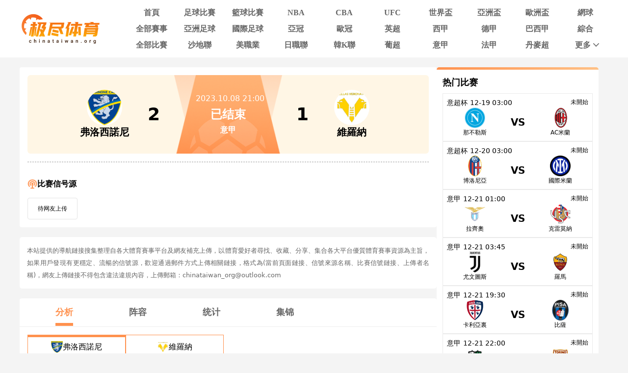

--- FILE ---
content_type: text/html; charset=utf-8
request_url: https://www.chinataiwan.org/live/zuqiu/2419602.html
body_size: 20254
content:
<!DOCTYPE html><html><head><meta name="viewport" content="width=device-width"/><meta charSet="utf-8"/><meta http-equiv="Content-Type" content="text/html; charset=utf-8"/><meta http-equiv="X-UA-Compatible"/><meta name="copyright" content="https://www.chinataiwan.org/"/><title>弗洛西诺尼VS维罗纳直播_意甲弗洛西诺尼VS维罗纳录像回放_10-08 周日_极尽体育</title><meta content="极尽体育提供免费10-08 周日意甲弗洛西诺尼VS维罗纳直播在线观看并提供弗洛西诺尼VS维罗纳全场比赛视频录像回放以及视频集锦等观看。" name="description"/><meta content="弗洛西诺尼VS维罗纳视频直播,弗洛西诺尼VS维罗纳录像回放,极尽体育" name="keywords"/><meta name="referrer" content="strict-origin-when-cross-origin"/><script async="" src="https://www.googletagmanager.com/gtag/js?id=G-E7QEG2WXJH"></script><script>
          if(/Android|webOS|iPhone|iPod|BlackBerry|IEMobile|Opera Mini/i.test(navigator.userAgent)){
            var path = window.location.pathname;
            window.location = "https://m.chinataiwan.org" + path;
          }
          
          var _hmt = _hmt || [];
          (function() {
            var hm = document.createElement("script");
            hm.src = "https://hm.baidu.com/hm.js?82105cdd12aa1c32437cd3afadbfdf2b";
            var s = document.getElementsByTagName("script")[0]; 
            s.parentNode.insertBefore(hm, s);
          })();
          
          var _czc = _czc || [];
          (function () {
            var um = document.createElement("script");
            um.src = "https://s9.cnzz.com/z.js?id=1281412326&async=1";
            var s = document.getElementsByTagName("script")[0];
            s.parentNode.insertBefore(um, s);
          })();

          window.dataLayer = window.dataLayer || [];
          function gtag(){dataLayer.push(arguments);}
          gtag('js', new Date());
          gtag('config', 'G-E7QEG2WXJH');

          </script><meta name="next-head-count" content="11"/><link data-next-font="" rel="preconnect" href="/" crossorigin="anonymous"/><link rel="preload" href="https://static.chinataiwan.org/pc/_next/static/css/4c21587146527c5a.css" as="style"/><link rel="stylesheet" href="https://static.chinataiwan.org/pc/_next/static/css/4c21587146527c5a.css" data-n-g=""/><noscript data-n-css=""></noscript><script defer="" nomodule="" src="https://static.chinataiwan.org/pc/_next/static/chunks/polyfills-c67a75d1b6f99dc8.js"></script><script src="https://static.chinataiwan.org/pc/_next/static/chunks/webpack-a37ae37442125096.js" defer=""></script><script src="https://static.chinataiwan.org/pc/_next/static/chunks/framework-fae63b21a27d6472.js" defer=""></script><script src="https://static.chinataiwan.org/pc/_next/static/chunks/main-f4bbf8aa44ce32b7.js" defer=""></script><script src="https://static.chinataiwan.org/pc/_next/static/chunks/pages/_app-c3d358b2b2c91f0d.js" defer=""></script><script src="https://static.chinataiwan.org/pc/_next/static/chunks/75fc9c18-b8a23cd7b79544b6.js" defer=""></script><script src="https://static.chinataiwan.org/pc/_next/static/chunks/260-e9b07f57f9f93770.js" defer=""></script><script src="https://static.chinataiwan.org/pc/_next/static/chunks/387-86dc0cf2e11e3563.js" defer=""></script><script src="https://static.chinataiwan.org/pc/_next/static/chunks/116-474fa78d470c447a.js" defer=""></script><script src="https://static.chinataiwan.org/pc/_next/static/chunks/pages/live/%5Bmatch_type%5D/%5Btopic_name%5D-1d517ea6b2531c2f.js" defer=""></script><script src="https://static.chinataiwan.org/pc/_next/static/lGnioJFZcSYf6YPHZsSZE/_buildManifest.js" defer=""></script><script src="https://static.chinataiwan.org/pc/_next/static/lGnioJFZcSYf6YPHZsSZE/_ssgManifest.js" defer=""></script></head><body><div id="__next"><div class="header-shadow"><div class="header flex flex-col justify-center w-full bg-white"><div class="grid grid-cols-[169px_1fr] max12:px-[15px] items-center gap-x-[54px] justify-between w-full max-w-[1200px] mx-auto py-[12px]"><a class="flex justify-center items-center w-[169px]"><span class=" lazy-load-image-background opacity" style="background-image:url(/images/default_img_2.png);background-size:100% 100%;color:transparent;display:inline-block;height:62px;width:169px"><span class="box-border w-[inherit] h-[inherit] " style="display:inline-block;width:169px;height:62px"></span></span></a><div class="grid grid-cols-[repeat(auto-fill,minmax(87px,1fr))] gap-x-[6px] gap-y-[6px]"><div class=""><a href="/"><div class="navItem flex items-center justify-center rounded min12:w-[91px] max12:w-[87px] h-[27px] font-bold text-[16px]  text-[#666]">首頁</div></a></div><div class=""><a href="/live/zuqiu/"><div class="navItem flex items-center justify-center rounded min12:w-[91px] max12:w-[87px] h-[27px] font-bold text-[16px]  text-[#666]">足球比賽</div></a></div><div class=""><a href="/live/lanqiu/"><div class="navItem flex items-center justify-center rounded min12:w-[91px] max12:w-[87px] h-[27px] font-bold text-[16px]  text-[#666]">籃球比賽</div></a></div><div class=""><a href="/live/lanqiu/nba/"><div class="navItem flex items-center justify-center rounded min12:w-[91px] max12:w-[87px] h-[27px] font-bold text-[16px]  text-[#666]">NBA</div></a></div><div class=""><a href="/live/lanqiu/cba/"><div class="navItem flex items-center justify-center rounded min12:w-[91px] max12:w-[87px] h-[27px] font-bold text-[16px]  text-[#666]">CBA</div></a></div><div class=""><a href="/live/zonghe/ufc/"><div class="navItem flex items-center justify-center rounded min12:w-[91px] max12:w-[87px] h-[27px] font-bold text-[16px]  text-[#666]">UFC</div></a></div><div class=""><a href="/live/zuqiu/shijiebei/"><div class="navItem flex items-center justify-center rounded min12:w-[91px] max12:w-[87px] h-[27px] font-bold text-[16px]  text-[#666]">世界盃</div></a></div><div class=""><a href="/live/zuqiu/yazhoubei/"><div class="navItem flex items-center justify-center rounded min12:w-[91px] max12:w-[87px] h-[27px] font-bold text-[16px]  text-[#666]">亞洲盃</div></a></div><div class=""><a href="/live/zuqiu/ouzhoubei/"><div class="navItem flex items-center justify-center rounded min12:w-[91px] max12:w-[87px] h-[27px] font-bold text-[16px]  text-[#666]">歐洲盃</div></a></div><div class=""><a href="/live/wangqiu/"><div class="navItem flex items-center justify-center rounded min12:w-[91px] max12:w-[87px] h-[27px] font-bold text-[16px]  text-[#666]">網球</div></a></div><div class=""><a href="/live/saishi/"><div class="navItem flex items-center justify-center rounded min12:w-[91px] max12:w-[87px] h-[27px] font-bold text-[16px]  text-[#666]">全部賽事</div></a></div><div class=""><a href="/live/zuqiu/yazhouzuqiu"><div class="navItem flex items-center justify-center rounded min12:w-[91px] max12:w-[87px] h-[27px] font-bold text-[16px]  text-[#666]">亞洲足球</div></a></div><div class=""><a href="/live/zuqiu/guojizuqiu"><div class="navItem flex items-center justify-center rounded min12:w-[91px] max12:w-[87px] h-[27px] font-bold text-[16px]  text-[#666]">國際足球</div></a></div><div class=""><a href="/live/zuqiu/yaguan/"><div class="navItem flex items-center justify-center rounded min12:w-[91px] max12:w-[87px] h-[27px] font-bold text-[16px]  text-[#666]">亞冠</div></a></div><div class=""><a href="/live/zuqiu/ouguan/"><div class="navItem flex items-center justify-center rounded min12:w-[91px] max12:w-[87px] h-[27px] font-bold text-[16px]  text-[#666]">歐冠</div></a></div><div class=""><a href="/live/zuqiu/yingchao/"><div class="navItem flex items-center justify-center rounded min12:w-[91px] max12:w-[87px] h-[27px] font-bold text-[16px]  text-[#666]">英超</div></a></div><div class=""><a href="/live/zuqiu/xijia/"><div class="navItem flex items-center justify-center rounded min12:w-[91px] max12:w-[87px] h-[27px] font-bold text-[16px]  text-[#666]">西甲</div></a></div><div class=""><a href="/live/zuqiu/dejia/"><div class="navItem flex items-center justify-center rounded min12:w-[91px] max12:w-[87px] h-[27px] font-bold text-[16px]  text-[#666]">德甲</div></a></div><div class=""><a href="/live/zuqiu/baxijia/"><div class="navItem flex items-center justify-center rounded min12:w-[91px] max12:w-[87px] h-[27px] font-bold text-[16px]  text-[#666]">巴西甲</div></a></div><div class=""><a href="/match/zonghe/"><div class="navItem flex items-center justify-center rounded min12:w-[91px] max12:w-[87px] h-[27px] font-bold text-[16px]  text-[#666]">綜合</div></a></div><div class=""><a href="/match/all/"><div class="navItem flex items-center justify-center rounded min12:w-[91px] max12:w-[87px] h-[27px] font-bold text-[16px]  text-[#666]">全部比賽</div></a></div><div class=""><a href="/live/zuqiu/shadilian/"><div class="navItem flex items-center justify-center rounded min12:w-[91px] max12:w-[87px] h-[27px] font-bold text-[16px]  text-[#666]">沙地聯</div></a></div><div class=""><a href="/live/zuqiu/meizhiye/"><div class="navItem flex items-center justify-center rounded min12:w-[91px] max12:w-[87px] h-[27px] font-bold text-[16px]  text-[#666]">美職業</div></a></div><div class=""><a href="/live/zuqiu/jls/"><div class="navItem flex items-center justify-center rounded min12:w-[91px] max12:w-[87px] h-[27px] font-bold text-[16px]  text-[#666]">日職聯</div></a></div><div class=""><a href="/live/zuqiu/kls/"><div class="navItem flex items-center justify-center rounded min12:w-[91px] max12:w-[87px] h-[27px] font-bold text-[16px]  text-[#666]">韓K聯</div></a></div><div class=""><a href="/live/zuqiu/puchao/"><div class="navItem flex items-center justify-center rounded min12:w-[91px] max12:w-[87px] h-[27px] font-bold text-[16px]  text-[#666]">葡超</div></a></div><div class=""><a href="/live/zuqiu/yijia/"><div class="navItem flex items-center justify-center rounded min12:w-[91px] max12:w-[87px] h-[27px] font-bold text-[16px]  text-[#666]">意甲</div></a></div><div class=""><a href="/live/zuqiu/fajia/"><div class="navItem flex items-center justify-center rounded min12:w-[91px] max12:w-[87px] h-[27px] font-bold text-[16px]  text-[#666]">法甲</div></a></div><div class=""><a href="/live/zuqiu/danmaichao/"><div class="navItem flex items-center justify-center rounded min12:w-[91px] max12:w-[87px] h-[27px] font-bold text-[16px]  text-[#666]">丹麥超</div></a></div><div class="relative group/more"><a href="#"><div class="navItem flex items-center justify-center rounded min12:w-[91px] max12:w-[87px] h-[27px] font-bold text-[16px] pl-[10px] text-[#666]">更多<svg xmlns="http://www.w3.org/2000/svg" width="21" height="21" viewBox="0 0 21 21" fill="none" class=""><path d="M16.7625 8.3871L11.4433 13.8226C11.3799 13.8871 11.3113 13.9327 11.2375 13.9594C11.1636 13.9865 11.0844 14 11 14C10.9156 14 10.8364 13.9865 10.7625 13.9594C10.6887 13.9327 10.6201 13.8871 10.5567 13.8226L5.22164 8.3871C5.07388 8.23656 5 8.04839 5 7.82258C5 7.59677 5.07916 7.40323 5.23747 7.24194C5.39578 7.08065 5.58047 7 5.79156 7C6.00264 7 6.18734 7.08065 6.34565 7.24194L11 11.9839L15.6544 7.24194C15.8021 7.0914 15.9841 7.01613 16.2002 7.01613C16.4168 7.01613 16.6042 7.09677 16.7625 7.25806C16.9208 7.41935 17 7.60753 17 7.82258C17 8.03763 16.9208 8.22581 16.7625 8.3871Z" fill="#666666"></path></svg></div></a><div class="subNav rounded absolute hidden group-hover/more:block w-[124px] pt-[6px] z-[99] whitespace-nowrap"><ul class="flex flex-col text-center rounded bg-orange2 py-[9px]"><li><a href="/news/"><p class="flex items-center justify-center text-white text-[16px] font-bold h-[40px] hover:bg-[#FFBF83]">新聞</p></a></li><li><a href="/live/zuqiu/hejia/"><p class="flex items-center justify-center text-white text-[16px] font-bold h-[40px] hover:bg-[#FFBF83]">荷甲</p></a></li><li><a href="/live/zuqiu/fenchao/"><p class="flex items-center justify-center text-white text-[16px] font-bold h-[40px] hover:bg-[#FFBF83]">芬超</p></a></li><li><a href="/live/zuqiu/ruidianchao/"><p class="flex items-center justify-center text-white text-[16px] font-bold h-[40px] hover:bg-[#FFBF83]">瑞典超</p></a></li><li><a href="/live/zuqiu/nuochao/"><p class="flex items-center justify-center text-white text-[16px] font-bold h-[40px] hover:bg-[#FFBF83]">揶超</p></a></li><li><a href="/live/zonghe/dianjing/"><p class="flex items-center justify-center text-white text-[16px] font-bold h-[40px] hover:bg-[#FFBF83]">電競</p></a></li><li><a href="/live/zonghe/xunibisai/"><p class="flex items-center justify-center text-white text-[16px] font-bold h-[40px] hover:bg-[#FFBF83]">虛擬比賽</p></a></li><li><a href="/channel/"><p class="flex items-center justify-center text-white text-[16px] font-bold h-[40px] hover:bg-[#FFBF83]">全部頻道</p></a></li></ul></div></div></div></div></div></div><div class="container mx-auto font-sans"><div class="flex flex-wrap gap-x-[20px]"><div class="min12:w-[850px] max12:w-full"><div class="relative z-10 p-4 bg-white rounded"><div class="w-full top_game"><div class="match_bg bg-[#FFF6E5] relative rounded-md left-0 right-0 -z-10 h-[160px]"><div class="top_game_content px-4 h-[160px] grid grid-cols-[36%_28%_36%] items-center"><div class="flex flex-col items-center gap-2 left_img top_game_img_center"><span class=" lazy-load-image-background opacity" style="background-image:url(/images/default_img_2.png);background-size:100% 100%;color:transparent;display:inline-block;height:72px;width:72px"><span class="box-border w-[inherit] h-[inherit] box-content rounded-full bg-white " style="display:inline-block;width:72px;height:72px"></span></span><span class="text-xl font-bold text-black game_content_conter_left">弗洛西諾尼</span></div><div class="game_content relative bg-[url(&#x27;../images/xinhaoyuanbgc.png&#x27;)] bg-no-repeat bg-center bg-[length:100%_100%] h-full"><span class="game_icon absolute left-[50%] bottom-0 lazy-load-image-background opacity" style="background-image:url(/images/default_img_2.png);background-size:100% 100%;color:transparent;display:inline-block;height:80px;width:160px"><span class="box-border w-[inherit] h-[inherit] " style="display:inline-block;transform:translateX(-50%);width:160px;height:80px"></span></span><div class="flex flex-col items-center justify-center w-full h-full gap-1"><div class="text-base text-white game_content_top"><span class="ml-2">2023.10.08 21:00</span></div><div class="game_content_conter w-[360px] flex justify-between items-center px-4 text-black text-4xl font-bold"><span class="game_content_left_score">2</span><span class="match_state text-white text-2xl end">已结束</span><span class="game_content_right_score">1</span></div><div class="self-center text-base font-bold text-white game_content_bottom">意甲</div></div></div><div class="flex flex-col items-center gap-2 right_img top_game_img_center"><span class=" lazy-load-image-background opacity" style="background-image:url(/images/default_img_2.png);background-size:100% 100%;color:transparent;display:inline-block;height:72px;width:72px"><span class="box-border w-[inherit] h-[inherit] box-content rounded-full bg-white " style="display:inline-block;width:72px;height:72px"></span></span><span class="text-xl font-bold text-black game_content_conter_right">維羅納</span></div></div></div></div><div class="border border-dashed border-[#ccc] my-4"></div><div class="bg-white particulars-wrap"><div class="flex items-center gap-2 py-4 particulars_conter_signal "><img src="/images/signalImg2.png" alt="signal" width="20" height="20"/><p class="text-base font-bold">比赛信号源</p></div><div class="flex flex-wrap gap-2 pt-0 signalCon particulars_conter" id="signalConZ"><div class="stream flex items-center py-3 px-5 border border-solid border-[#E3E3E3] rounded no_stream"><p>待网友上传</p></div></div></div></div><div class="bg-white p-[15px] my-[20px] rounded-[5px] text-justify"><p class="text-[#666666] text-[13px] leading-[25px]">本站提供的導航鏈接搜集整理自各大體育賽事平台及網友補充上傳，以體育愛好者尋找、收藏、分享、集合各大平台優質體育賽事資源為主旨，如果用戶發現有更穩定、流暢的信號源，歡迎通過郵件方式上傳相關鏈接，格式為(當前頁面鏈接、信號來源名稱、比賽信號鏈接、上傳者名稱)，網友上傳鏈接不得包含違法違規內容，上傳郵箱：chinataiwan_org@outlook.com</p></div><div><div class="mb-4 bg-white rounded"><div><ul class="fixsco_block_nav relative p-4 flex border-b border-solid border-[#EEE]"><li class="fixsco_tab w-[150px] relative text-center text-base font-bold cursor-pointer active"><a class="text-[#666]">分析</a></li><li class="fixsco_tab w-[150px] relative text-center text-base font-bold cursor-pointer "><a class="text-[#666]">阵容</a></li><li class="fixsco_tab w-[150px] relative text-center text-base font-bold cursor-pointer "><a class="text-[#666]">统计</a></li><li class="fixsco_tab w-[150px] relative text-center text-base font-bold cursor-pointer "><a class="text-[#666]">集锦</a></li></ul></div><div><div class="p-4 fixsco_tab_content" style="display:block"><div class="fixsco_synopsis"><ul class="fixsco_synopsis_nav inline-flex items-center mb-5"><li class="flex item-center justify-center gap-2 min-w-[200px] border border-solid border-[#FF914E] px-4 py-3 hover"><span class=" lazy-load-image-background opacity" style="background-image:url(/images/default_img_2.png);background-size:100% 100%;color:transparent;display:inline-block;height:24px;width:24px"><span class="box-border w-[inherit] h-[inherit] " style="display:inline-block;width:24px;height:24px"></span></span><span class="text-base">弗洛西諾尼</span></li><li class="flex item-center justify-center gap-2 min-w-[200px] border border-solid border-[#FF914E] px-4 py-3 "><span class=" lazy-load-image-background opacity" style="background-image:url(/images/default_img_2.png);background-size:100% 100%;color:transparent;display:inline-block;height:24px;width:24px"><span class="box-border w-[inherit] h-[inherit] " style="display:inline-block;width:24px;height:24px"></span></span><span class="text-base">維羅納</span></li></ul><div class="fixsco_synopsis_list"><div class="mb-5 fixsco_synopsis_li" style="display:block"></div><div class="mb-5 fixsco_synopsis_li" style="display:none"></div></div></div><div class="fixsco_table_box"><div class="fixsco_table mb-4 border border-solid border-[#EEEEEE]"><table class="w-full text-base" cellSpacing="0" cellPadding="0"><tbody><tr class="bg-[#F8F8F8] border-b border-solid border-[#EEEEEE] last:border-b-0 first:border-b-0"><th class="w-[134px] p-2 text-[#999999] text-left">交鋒歷史	</th><th class="w-[138px] p-2 text-[#999999] text-left">赛事</th><th class="w-[134px] p-2 text-[#999999]">主队</th><th class="w-[202px] p-2 text-[#999999]">比分结果</th><th class="w-[134px] p-2 text-[#999999] text-center">客队</th></tr><tr class="border-b border-solid border-[#EEEEEE] last:border-b-0"><td class="p-3">2024-01-28</td><td class="p-3">意甲</td><td class="p-3 text-center">維羅納</td><td class="p-3 text-center tracking-widest" style="font-family:ding_medium">1<!-- -->-<!-- -->1</td><td class="p-3 text-center">弗洛西諾尼</td></tr><tr class="border-b border-solid border-[#EEEEEE] last:border-b-0"><td class="p-3">2023-10-08</td><td class="p-3">意甲</td><td class="p-3 text-center">弗洛西諾尼</td><td class="p-3 text-center tracking-widest" style="font-family:ding_medium">2<!-- -->-<!-- -->1</td><td class="p-3 text-center">維羅納</td></tr></tbody></table></div></div><div class="fixsco_table_box"><div class="fixsco_table mb-4 border border-solid border-[#EEEEEE]"><table class="w-full text-base" cellSpacing="0" cellPadding="0"><tbody><tr class="bg-[#F8F8F8] border-b border-solid border-[#EEEEEE] last:border-b-0 first:border-b-0"><th class="w-[134px] p-2 text-[#999999] text-left">主隊近期戰績	</th><th class="w-[138px] p-2 text-[#999999] text-left">赛事</th><th class="w-[134px] p-2 text-[#999999]">主队</th><th class="w-[202px] p-2 text-[#999999]">比分结果</th><th class="w-[134px] p-2 text-[#999999] text-center">客队</th></tr><tr class="border-b border-solid border-[#EEEEEE] last:border-b-0"><td class="p-3">2023-10-02</td><td class="p-3">意甲</td><td class="p-3 text-center">羅馬</td><td class="p-3 text-center tracking-widest" style="font-family:ding_medium">2<!-- -->-<!-- -->0</td><td class="p-3 text-center">弗洛西諾尼</td></tr><tr class="border-b border-solid border-[#EEEEEE] last:border-b-0"><td class="p-3">2023-09-29</td><td class="p-3">意甲</td><td class="p-3 text-center">弗洛西諾尼</td><td class="p-3 text-center tracking-widest" style="font-family:ding_medium">1<!-- -->-<!-- -->1</td><td class="p-3 text-center">佛羅倫薩</td></tr><tr class="border-b border-solid border-[#EEEEEE] last:border-b-0"><td class="p-3">2023-09-23</td><td class="p-3">意甲</td><td class="p-3 text-center">薩勒尼塔納</td><td class="p-3 text-center tracking-widest" style="font-family:ding_medium">1<!-- -->-<!-- -->1</td><td class="p-3 text-center">弗洛西諾尼</td></tr><tr class="border-b border-solid border-[#EEEEEE] last:border-b-0"><td class="p-3">2023-09-17</td><td class="p-3">意甲</td><td class="p-3 text-center">弗洛西諾尼</td><td class="p-3 text-center tracking-widest" style="font-family:ding_medium">4<!-- -->-<!-- -->2</td><td class="p-3 text-center">薩索洛</td></tr><tr class="border-b border-solid border-[#EEEEEE] last:border-b-0"><td class="p-3">2023-09-03</td><td class="p-3">意甲</td><td class="p-3 text-center">烏迪內斯</td><td class="p-3 text-center tracking-widest" style="font-family:ding_medium">0<!-- -->-<!-- -->0</td><td class="p-3 text-center">弗洛西諾尼</td></tr></tbody></table></div></div><div class="fixsco_table_box"><div class="fixsco_table mb-4 border border-solid border-[#EEEEEE]"><table class="w-full text-base" cellSpacing="0" cellPadding="0"><tbody><tr class="bg-[#F8F8F8] border-b border-solid border-[#EEEEEE] last:border-b-0 first:border-b-0"><th class="w-[134px] p-2 text-[#999999] text-left">主隊未來賽程	</th><th class="w-[138px] p-2 text-[#999999] text-left">赛事</th><th class="w-[134px] p-2 text-[#999999]">主队</th><th class="w-[202px] p-2 text-[#999999]">比分结果</th><th class="w-[134px] p-2 text-[#999999] text-center">客队</th></tr></tbody></table></div></div><div class="fixsco_table_box"><div class="fixsco_table mb-4 border border-solid border-[#EEEEEE]"><table class="w-full text-base" cellSpacing="0" cellPadding="0"><tbody><tr class="bg-[#F8F8F8] border-b border-solid border-[#EEEEEE] last:border-b-0 first:border-b-0"><th class="w-[134px] p-2 text-[#999999] text-left">客隊近期戰績	</th><th class="w-[138px] p-2 text-[#999999] text-left">赛事</th><th class="w-[134px] p-2 text-[#999999]">主队</th><th class="w-[202px] p-2 text-[#999999]">比分结果</th><th class="w-[134px] p-2 text-[#999999] text-center">客队</th></tr><tr class="border-b border-solid border-[#EEEEEE] last:border-b-0"><td class="p-3">2023-10-03</td><td class="p-3">意甲</td><td class="p-3 text-center">都靈</td><td class="p-3 text-center tracking-widest" style="font-family:ding_medium">0<!-- -->-<!-- -->0</td><td class="p-3 text-center">維羅納</td></tr><tr class="border-b border-solid border-[#EEEEEE] last:border-b-0"><td class="p-3">2023-09-28</td><td class="p-3">意甲</td><td class="p-3 text-center">維羅納</td><td class="p-3 text-center tracking-widest" style="font-family:ding_medium">0<!-- -->-<!-- -->1</td><td class="p-3 text-center">亞特蘭大</td></tr><tr class="border-b border-solid border-[#EEEEEE] last:border-b-0"><td class="p-3">2023-09-23</td><td class="p-3">意甲</td><td class="p-3 text-center">AC米蘭</td><td class="p-3 text-center tracking-widest" style="font-family:ding_medium">1<!-- -->-<!-- -->0</td><td class="p-3 text-center">維羅納</td></tr><tr class="border-b border-solid border-[#EEEEEE] last:border-b-0"><td class="p-3">2023-09-19</td><td class="p-3">意甲</td><td class="p-3 text-center">維羅納</td><td class="p-3 text-center tracking-widest" style="font-family:ding_medium">0<!-- -->-<!-- -->0</td><td class="p-3 text-center">博洛尼亞</td></tr><tr class="border-b border-solid border-[#EEEEEE] last:border-b-0"><td class="p-3">2023-09-02</td><td class="p-3">意甲</td><td class="p-3 text-center">薩索洛</td><td class="p-3 text-center tracking-widest" style="font-family:ding_medium">3<!-- -->-<!-- -->1</td><td class="p-3 text-center">維羅納</td></tr></tbody></table></div></div><div class="fixsco_table_box"><div class="fixsco_table mb-4 border border-solid border-[#EEEEEE]"><table class="w-full text-base" cellSpacing="0" cellPadding="0"><tbody><tr class="bg-[#F8F8F8] border-b border-solid border-[#EEEEEE] last:border-b-0 first:border-b-0"><th class="w-[134px] p-2 text-[#999999] text-left">客隊未來賽程	</th><th class="w-[138px] p-2 text-[#999999] text-left">赛事</th><th class="w-[134px] p-2 text-[#999999]">主队</th><th class="w-[202px] p-2 text-[#999999]">比分结果</th><th class="w-[134px] p-2 text-[#999999] text-center">客队</th></tr><tr class="border-b border-solid border-[#EEEEEE] last:border-b-0"><td class="p-3">2025-12-28</td><td class="p-3">意甲</td><td class="p-3 text-center">AC米蘭</td><td class="p-3 text-center tracking-widest" style="font-family:ding_medium">0<!-- -->-<!-- -->0</td><td class="p-3 text-center">維羅納</td></tr><tr class="border-b border-solid border-[#EEEEEE] last:border-b-0"><td class="p-3">2026-01-05</td><td class="p-3">意甲</td><td class="p-3 text-center">維羅納</td><td class="p-3 text-center tracking-widest" style="font-family:ding_medium">0<!-- -->-<!-- -->0</td><td class="p-3 text-center">都靈</td></tr><tr class="border-b border-solid border-[#EEEEEE] last:border-b-0"><td class="p-3">2026-01-06</td><td class="p-3">意甲</td><td class="p-3 text-center">那不勒斯</td><td class="p-3 text-center tracking-widest" style="font-family:ding_medium">0<!-- -->-<!-- -->0</td><td class="p-3 text-center">維羅納</td></tr><tr class="border-b border-solid border-[#EEEEEE] last:border-b-0"><td class="p-3">2026-01-11</td><td class="p-3">意甲</td><td class="p-3 text-center">維羅納</td><td class="p-3 text-center tracking-widest" style="font-family:ding_medium">0<!-- -->-<!-- -->0</td><td class="p-3 text-center">拉齊奧</td></tr><tr class="border-b border-solid border-[#EEEEEE] last:border-b-0"><td class="p-3">2026-01-16</td><td class="p-3">意甲</td><td class="p-3 text-center">維羅納</td><td class="p-3 text-center tracking-widest" style="font-family:ding_medium">0<!-- -->-<!-- -->0</td><td class="p-3 text-center">博洛尼亞</td></tr></tbody></table></div></div></div><div class="p-4 fixsco_tab_content" style="display:none"><div class="lineup_list bg-white"><div class="lineup_list_name flex justify-between items-center py-4"><div class="lineup_name left flex items-center min-w-[240px] text-white text-base font-bold rounded-r px-8 py-2 gap-2 bg-[#FF914E]"><span class=" lazy-load-image-background opacity" style="background-image:url(/images/default_img_2.png);background-size:100% 100%;color:transparent;display:inline-block;height:24px;width:24px"><span class="box-border w-[inherit] h-[inherit] " style="display:inline-block;width:24px;height:24px"></span></span><span class="text-sm">弗洛西諾尼</span></div><div class="lineup_name right flex flex-row-reverse items-center justify-start min-w-[240px] text-white text-base font-bold rounded-l px-8 py-2 gap-2 bg-[#FF914E]"><span class=" lazy-load-image-background opacity" style="background-image:url(/images/default_img_2.png);background-size:100% 100%;color:transparent;display:inline-block;height:24px;width:24px"><span class="box-border w-[inherit] h-[inherit] " style="display:inline-block;width:24px;height:24px"></span></span><span class="text-sm">維羅納</span></div></div><div class="lineup_list_table relative border border-solid border-[#EEEEEE] mb-4 grid grid-flow-col grid-cols-[50%_50%]"><div class="absolute top-0 left-[50%] -translate-x-[50%] px-6 p-1 bg-[#F5F5F5] text-[#999] text-base font-bold">首发阵容</div><div class="formation_table home"><p class="f_player bold">433</p><p class="f_player"><span>(<!-- -->80<!-- -->)</span> <!-- -->斯蒂法諾·圖拉蒂<!-- --> <i style="font-style:italic">門將</i></p><p class="f_player"><span>(<!-- -->3<!-- -->)</span> <!-- -->馬爾基薩<!-- --> <i style="font-style:italic">後場</i></p><p class="f_player"><span>(<!-- -->5<!-- -->)</span> <!-- -->梅奧基奧科利<!-- --> <i style="font-style:italic">後場</i></p><p class="f_player"><span>(<!-- -->30<!-- -->)</span> <!-- -->伊拉裏奧·蒙特裏斯<!-- --> <i style="font-style:italic">後場</i></p><p class="f_player"><span>(<!-- -->22<!-- -->)</span> <!-- -->安東尼·奧約諾<!-- --> <i style="font-style:italic">後場</i></p><p class="f_player"><span>(<!-- -->16<!-- -->)</span> <!-- -->盧卡·加裏塔諾<!-- --> <i style="font-style:italic">中場</i></p><p class="f_player"><span>(<!-- -->45<!-- -->)</span> <!-- -->恩佐·巴倫查<!-- --> <i style="font-style:italic">中場</i></p><p class="f_player"><span>(<!-- -->36<!-- -->)</span> <!-- -->馬齊特利<!-- --> <i style="font-style:italic">中場</i></p><p class="f_player"><span>(<!-- -->12<!-- -->)</span> <!-- -->雷尼爾<!-- --> <i style="font-style:italic">前場</i></p><p class="f_player"><span>(<!-- -->70<!-- -->)</span> <!-- -->瓦利德·切迪拉<!-- --> <i style="font-style:italic">前場</i></p><p class="f_player"><span>(<!-- -->18<!-- -->)</span> <!-- -->馬爾瓦諾<!-- --> <i style="font-style:italic">前場</i></p></div><div class="formation_table away"><p class="f_player bold">3412</p><p class="f_player"><span>(<!-- -->1<!-- -->)</span> <!-- -->聖洛倫索·蒙迪普<!-- --> <i style="font-style:italic">門將</i></p><p class="f_player"><span>(<!-- -->23<!-- -->)</span> <!-- -->詹賈科莫·馬格納尼<!-- --> <i style="font-style:italic">後場</i></p><p class="f_player"><span>(<!-- -->42<!-- -->)</span> <!-- -->叠戈.科波拉<!-- --> <i style="font-style:italic">後場</i></p><p class="f_player"><span>(<!-- -->2<!-- -->)</span> <!-- -->布魯諾·阿米奧內<!-- --> <i style="font-style:italic">後場</i></p><p class="f_player"><span>(<!-- -->24<!-- -->)</span> <!-- -->菲利波·特拉奇亞諾<!-- --> <i style="font-style:italic">中場</i></p><p class="f_player"><span>(<!-- -->33<!-- -->)</span> <!-- -->恩德雷傑·杜達<!-- --> <i style="font-style:italic">中場</i></p><p class="f_player"><span>(<!-- -->90<!-- -->)</span> <!-- -->邁克爾·弗洛倫索<!-- --> <i style="font-style:italic">中場</i></p><p class="f_player"><span>(<!-- -->8<!-- -->)</span> <!-- -->拉佐維奇<!-- --> <i style="font-style:italic">中場</i></p><p class="f_player"><span>(<!-- -->31<!-- -->)</span> <!-- -->托馬斯·蘇斯洛夫<!-- --> <i style="font-style:italic">前場</i></p><p class="f_player"><span>(<!-- -->26<!-- -->)</span> <!-- -->西裏爾·恩貢格<!-- --> <i style="font-style:italic"></i></p><p class="f_player"><span>(<!-- -->20<!-- -->)</span> <!-- -->薩波納拉<!-- --> <i style="font-style:italic"></i></p></div></div><div class="my-6"></div><div class="lineup_list_table relative border border-solid border-[#EEEEEE] mb-4 grid grid-flow-col grid-cols-[50%_50%]"><div class="absolute top-0 left-[50%] -translate-x-[50%] px-6 p-1 bg-[#F5F5F5] text-[#999] text-base font-bold">替补阵容</div><div class="formation_table home"></div><div class="formation_table away"><p class="f_player"><span>(<!-- -->11<!-- -->)</span> <!-- -->米蘭·尤裏奇<!-- --> <i style="font-style:italic"></i></p><p class="f_player"><span>(<!-- -->25<!-- -->)</span> <!-- -->塞爾達<!-- --> <i style="font-style:italic"></i></p><p class="f_player"><span>(<!-- -->5<!-- -->)</span> <!-- -->法拉奧尼<!-- --> <i style="font-style:italic"></i></p><p class="f_player"><span>(<!-- -->99<!-- -->)</span> <!-- -->博納佐利<!-- --> <i style="font-style:italic"></i></p><p class="f_player"><span>(<!-- -->38<!-- -->)</span> <!-- -->傑克森<!-- --> <i style="font-style:italic"></i></p><p class="f_player"><span>(<!-- -->13<!-- -->)</span> <!-- -->J.克魯茲<!-- --> <i style="font-style:italic"></i></p><p class="f_player"><span>(<!-- -->18<!-- -->)</span> <!-- -->馬丁·洪拉<!-- --> <i style="font-style:italic"></i></p><p class="f_player"><span>(<!-- -->34<!-- -->)</span> <!-- -->西莫內·佩裏利<!-- --> <i style="font-style:italic"></i></p><p class="f_player"><span>(<!-- -->22<!-- -->)</span> <!-- -->貝拉迪<!-- --> <i style="font-style:italic"></i></p><p class="f_player"><span>(<!-- -->77<!-- -->)</span> <!-- -->喬迪·姆博拉<!-- --> <i style="font-style:italic"></i></p><p class="f_player"><span>(<!-- -->37<!-- -->)</span> <!-- -->查理斯<!-- --> <i style="font-style:italic"></i></p><p class="f_player"><span>(<!-- -->75<!-- -->)</span> <!-- -->N.卡拉布裏亞<!-- --> <i style="font-style:italic"></i></p><p class="f_player"><span>(<!-- -->14<!-- -->)</span> <!-- -->何塞·安東尼奧·戈麥斯·馬爾克斯<!-- --> <i style="font-style:italic"></i></p></div></div></div></div><div class="p-4 fixsco_tab_content" style="display:none"><div class="lineup_list_name flex justify-between items-center py-4"><div class="lineup_name left flex items-center min-w-[240px] text-white text-base font-bold rounded-r px-8 py-2 gap-2 bg-[#FF914E]"><span class=" lazy-load-image-background opacity" style="background-image:url(/images/default_img_2.png);background-size:100% 100%;color:transparent;display:inline-block;height:24px;width:24px"><span class="box-border w-[inherit] h-[inherit] " style="display:inline-block;width:24px;height:24px"></span></span><span class="text-sm">弗洛西諾尼</span></div><div class="lineup_name right flex flex-row-reverse items-center justify-start min-w-[240px] text-white text-base font-bold rounded-l px-8 py-2 gap-2 bg-[#FF914E]"><span class=" lazy-load-image-background opacity" style="background-image:url(/images/default_img_2.png);background-size:100% 100%;color:transparent;display:inline-block;height:24px;width:24px"><span class="box-border w-[inherit] h-[inherit] " style="display:inline-block;width:24px;height:24px"></span></span><span class="text-sm">維羅納</span></div></div><div class="stati_list mb-4"><div class="stati_list_name relative text-center border border-b-0 border-solid border-[#EEEEEE] bg-white"><h2 class="stati_name_center relative w-fit top-0 left-[50%] -translate-x-[50%] px-6 p-1 bg-[#F5F5F5] text-[#999] text-base font-bold">关键</h2></div><div class="stati_list_table border border-t-0 border-solid border-[#EEEEEE]"><div class="details_lst px-4 border-b border-solid border-[#EEEEEE]"><div class="lr_progress_container"><div class="homec" style="display:grid;grid-template-columns:50% 50%;width:100%"><div></div><div titledata=" : 52%" class="homed h-[4px] rounded-full"></div></div><p class="text-center">52%</p><p class="text-center">控球時間</p><p class="text-center">48%</p><div class="awayc" style="display:grid;grid-template-columns:50% 50%;width:100%"><div titledata=" : 48%" class="awayd h-[4px] rounded-full"></div><div></div></div></div></div><div class="details_lst px-4 border-b border-solid border-[#EEEEEE]"><div class="lr_progress_container"><div class="homec" style="display:grid;grid-template-columns:50% 50%;width:100%"><div></div><div titledata=" : 11" class="homed h-[4px] rounded-full"></div></div><p class="text-center">11</p><p class="text-center">射門次數</p><p class="text-center">16</p><div class="awayc" style="display:grid;grid-template-columns:50% 50%;width:100%"><div titledata=" : 16" class="awayd h-[4px] rounded-full"></div><div></div></div></div></div><div class="details_lst px-4 border-b border-solid border-[#EEEEEE]"><div class="lr_progress_container"><div class="homec" style="display:grid;grid-template-columns:50% 50%;width:100%"><div></div><div titledata=" : 2" class="homed h-[4px] rounded-full"></div></div><p class="text-center">2</p><p class="text-center">射正次數</p><p class="text-center">4</p><div class="awayc" style="display:grid;grid-template-columns:50% 50%;width:100%"><div titledata=" : 4" class="awayd h-[4px] rounded-full"></div><div></div></div></div></div><div class="details_lst px-4 border-b border-solid border-[#EEEEEE]"><div class="lr_progress_container"><div class="homec" style="display:grid;grid-template-columns:50% 50%;width:100%"><div></div><div titledata=" : 13" class="homed h-[4px] rounded-full"></div></div><p class="text-center">13</p><p class="text-center">任意球次數</p><p class="text-center">9</p><div class="awayc" style="display:grid;grid-template-columns:50% 50%;width:100%"><div titledata=" : 9" class="awayd h-[4px] rounded-full"></div><div></div></div></div></div><div class="details_lst px-4 border-b border-solid border-[#EEEEEE]"><div class="lr_progress_container"><div class="homec" style="display:grid;grid-template-columns:50% 50%;width:100%"><div></div><div titledata=" : 2" class="homed h-[4px] rounded-full"></div></div><p class="text-center">2</p><p class="text-center">角球次數</p><p class="text-center">4</p><div class="awayc" style="display:grid;grid-template-columns:50% 50%;width:100%"><div titledata=" : 4" class="awayd h-[4px] rounded-full"></div><div></div></div></div></div><div class="details_lst px-4 border-b border-solid border-[#EEEEEE]"><div class="lr_progress_container"><div class="homec" style="display:grid;grid-template-columns:50% 50%;width:100%"><div></div><div titledata=" : 0" class="homed h-[4px] rounded-full"></div></div><p class="text-center">0</p><p class="text-center">越位次數</p><p class="text-center">1</p><div class="awayc" style="display:grid;grid-template-columns:50% 50%;width:100%"><div titledata=" : 1" class="awayd h-[4px] rounded-full"></div><div></div></div></div></div><div class="details_lst px-4 border-b border-solid border-[#EEEEEE]"><div class="lr_progress_container"><div class="homec" style="display:grid;grid-template-columns:50% 50%;width:100%"><div></div><div titledata=" : 8" class="homed h-[4px] rounded-full"></div></div><p class="text-center">8</p><p class="text-center">犯規次數</p><p class="text-center">12</p><div class="awayc" style="display:grid;grid-template-columns:50% 50%;width:100%"><div titledata=" : 12" class="awayd h-[4px] rounded-full"></div><div></div></div></div></div><div class="details_lst px-4 border-b border-solid border-[#EEEEEE]"><div class="lr_progress_container"><div class="homec" style="display:grid;grid-template-columns:50% 50%;width:100%"><div></div><div titledata=" : 1" class="homed h-[4px] rounded-full"></div></div><p class="text-center">1</p><p class="text-center">黃牌數</p><p class="text-center">4</p><div class="awayc" style="display:grid;grid-template-columns:50% 50%;width:100%"><div titledata=" : 4" class="awayd h-[4px] rounded-full"></div><div></div></div></div></div><div class="details_lst px-4 border-b border-solid border-[#EEEEEE]"><div class="lr_progress_container"><div class="homec" style="display:grid;grid-template-columns:50% 50%;width:100%"><div></div><div titledata=" : 434" class="homed h-[4px] rounded-full"></div></div><p class="text-center">434</p><p class="text-center">傳球次數</p><p class="text-center">370</p><div class="awayc" style="display:grid;grid-template-columns:50% 50%;width:100%"><div titledata=" : 370" class="awayd h-[4px] rounded-full"></div><div></div></div></div></div><div class="details_lst px-4 border-b border-solid border-[#EEEEEE]"><div class="lr_progress_container"><div class="homec" style="display:grid;grid-template-columns:50% 50%;width:100%"><div></div><div titledata=" : 78%" class="homed h-[4px] rounded-full"></div></div><p class="text-center">78%</p><p class="text-center">傳球成功率</p><p class="text-center">75%</p><div class="awayc" style="display:grid;grid-template-columns:50% 50%;width:100%"><div titledata=" : 75%" class="awayd h-[4px] rounded-full"></div><div></div></div></div></div><div class="details_lst px-4 border-b border-solid border-[#EEEEEE]"><div class="lr_progress_container"><div class="homec" style="display:grid;grid-template-columns:50% 50%;width:100%"><div></div><div titledata=" : 0" class="homed h-[4px] rounded-full"></div></div><p class="text-center">0</p><p class="text-center">紅牌數</p><p class="text-center">0</p><div class="awayc" style="display:grid;grid-template-columns:50% 50%;width:100%"><div titledata=" : 0" class="awayd h-[4px] rounded-full"></div><div></div></div></div></div></div><div class="my-4 border-b border-dashed border-[#EEEEEE] last-of-type:border-0"></div></div><div class="stati_list mb-4"><div class="stati_list_name relative text-center border border-b-0 border-solid border-[#EEEEEE] bg-white"><h2 class="stati_name_center relative w-fit top-0 left-[50%] -translate-x-[50%] px-6 p-1 bg-[#F5F5F5] text-[#999] text-base font-bold">进攻</h2></div><div class="stati_list_table border border-t-0 border-solid border-[#EEEEEE]"><div class="details_lst px-4 border-b border-solid border-[#EEEEEE]"><div class="lr_progress_container"><div class="homec" style="display:grid;grid-template-columns:50% 50%;width:100%"><div></div><div titledata=" : 11" class="homed h-[4px] rounded-full"></div></div><p class="text-center">11</p><p class="text-center">射門次數</p><p class="text-center">16</p><div class="awayc" style="display:grid;grid-template-columns:50% 50%;width:100%"><div titledata=" : 16" class="awayd h-[4px] rounded-full"></div><div></div></div></div></div><div class="details_lst px-4 border-b border-solid border-[#EEEEEE]"><div class="lr_progress_container"><div class="homec" style="display:grid;grid-template-columns:50% 50%;width:100%"><div></div><div titledata=" : 2" class="homed h-[4px] rounded-full"></div></div><p class="text-center">2</p><p class="text-center">射正次數</p><p class="text-center">4</p><div class="awayc" style="display:grid;grid-template-columns:50% 50%;width:100%"><div titledata=" : 4" class="awayd h-[4px] rounded-full"></div><div></div></div></div></div><div class="details_lst px-4 border-b border-solid border-[#EEEEEE]"><div class="lr_progress_container"><div class="homec" style="display:grid;grid-template-columns:50% 50%;width:100%"><div></div><div titledata=" : 13" class="homed h-[4px] rounded-full"></div></div><p class="text-center">13</p><p class="text-center">任意球次數</p><p class="text-center">9</p><div class="awayc" style="display:grid;grid-template-columns:50% 50%;width:100%"><div titledata=" : 9" class="awayd h-[4px] rounded-full"></div><div></div></div></div></div><div class="details_lst px-4 border-b border-solid border-[#EEEEEE]"><div class="lr_progress_container"><div class="homec" style="display:grid;grid-template-columns:50% 50%;width:100%"><div></div><div titledata=" : 2" class="homed h-[4px] rounded-full"></div></div><p class="text-center">2</p><p class="text-center">角球次數</p><p class="text-center">4</p><div class="awayc" style="display:grid;grid-template-columns:50% 50%;width:100%"><div titledata=" : 4" class="awayd h-[4px] rounded-full"></div><div></div></div></div></div><div class="details_lst px-4 border-b border-solid border-[#EEEEEE]"><div class="lr_progress_container"><div class="homec" style="display:grid;grid-template-columns:50% 50%;width:100%"><div></div><div titledata=" : 2" class="homed h-[4px] rounded-full"></div></div><p class="text-center">2</p><p class="text-center">半場角球</p><p class="text-center">2</p><div class="awayc" style="display:grid;grid-template-columns:50% 50%;width:100%"><div titledata=" : 2" class="awayd h-[4px] rounded-full"></div><div></div></div></div></div><div class="details_lst px-4 border-b border-solid border-[#EEEEEE]"><div class="lr_progress_container"><div class="homec" style="display:grid;grid-template-columns:50% 50%;width:100%"><div></div><div titledata=" : 0" class="homed h-[4px] rounded-full"></div></div><p class="text-center">0</p><p class="text-center">越位次數</p><p class="text-center">1</p><div class="awayc" style="display:grid;grid-template-columns:50% 50%;width:100%"><div titledata=" : 1" class="awayd h-[4px] rounded-full"></div><div></div></div></div></div><div class="details_lst px-4 border-b border-solid border-[#EEEEEE]"><div class="lr_progress_container"><div class="homec" style="display:grid;grid-template-columns:50% 50%;width:100%"><div></div><div titledata=" : 8" class="homed h-[4px] rounded-full"></div></div><p class="text-center">8</p><p class="text-center">射門不中</p><p class="text-center">9</p><div class="awayc" style="display:grid;grid-template-columns:50% 50%;width:100%"><div titledata=" : 9" class="awayd h-[4px] rounded-full"></div><div></div></div></div></div><div class="details_lst px-4 border-b border-solid border-[#EEEEEE]"><div class="lr_progress_container"><div class="homec" style="display:grid;grid-template-columns:50% 50%;width:100%"><div></div><div titledata=" : 1" class="homed h-[4px] rounded-full"></div></div><p class="text-center">1</p><p class="text-center">射門被擋</p><p class="text-center">3</p><div class="awayc" style="display:grid;grid-template-columns:50% 50%;width:100%"><div titledata=" : 3" class="awayd h-[4px] rounded-full"></div><div></div></div></div></div><div class="details_lst px-4 border-b border-solid border-[#EEEEEE]"><div class="lr_progress_container"><div class="homec" style="display:grid;grid-template-columns:50% 50%;width:100%"><div></div><div titledata=" : 97" class="homed h-[4px] rounded-full"></div></div><p class="text-center">97</p><p class="text-center">進攻次數</p><p class="text-center">120</p><div class="awayc" style="display:grid;grid-template-columns:50% 50%;width:100%"><div titledata=" : 120" class="awayd h-[4px] rounded-full"></div><div></div></div></div></div><div class="details_lst px-4 border-b border-solid border-[#EEEEEE]"><div class="lr_progress_container"><div class="homec" style="display:grid;grid-template-columns:50% 50%;width:100%"><div></div><div titledata=" : 73" class="homed h-[4px] rounded-full"></div></div><p class="text-center">73</p><p class="text-center">危險進攻次數</p><p class="text-center">57</p><div class="awayc" style="display:grid;grid-template-columns:50% 50%;width:100%"><div titledata=" : 57" class="awayd h-[4px] rounded-full"></div><div></div></div></div></div><div class="details_lst px-4 border-b border-solid border-[#EEEEEE]"><div class="lr_progress_container"><div class="homec" style="display:grid;grid-template-columns:50% 50%;width:100%"><div></div><div titledata=" : 30" class="homed h-[4px] rounded-full"></div></div><p class="text-center">30</p><p class="text-center">頭球</p><p class="text-center">36</p><div class="awayc" style="display:grid;grid-template-columns:50% 50%;width:100%"><div titledata=" : 36" class="awayd h-[4px] rounded-full"></div><div></div></div></div></div><div class="details_lst px-4 border-b border-solid border-[#EEEEEE]"><div class="lr_progress_container"><div class="homec" style="display:grid;grid-template-columns:50% 50%;width:100%"><div></div><div titledata=" : 16" class="homed h-[4px] rounded-full"></div></div><p class="text-center">16</p><p class="text-center">頭球成功次數</p><p class="text-center">17</p><div class="awayc" style="display:grid;grid-template-columns:50% 50%;width:100%"><div titledata=" : 17" class="awayd h-[4px] rounded-full"></div><div></div></div></div></div><div class="details_lst px-4 border-b border-solid border-[#EEEEEE]"><div class="lr_progress_container"><div class="homec" style="display:grid;grid-template-columns:50% 50%;width:100%"><div></div><div titledata=" : 19" class="homed h-[4px] rounded-full"></div></div><p class="text-center">19</p><p class="text-center">界外球</p><p class="text-center">26</p><div class="awayc" style="display:grid;grid-template-columns:50% 50%;width:100%"><div titledata=" : 26" class="awayd h-[4px] rounded-full"></div><div></div></div></div></div><div class="details_lst px-4 border-b border-solid border-[#EEEEEE]"><div class="lr_progress_container"><div class="homec" style="display:grid;grid-template-columns:50% 50%;width:100%"><div></div><div titledata=" : 7" class="homed h-[4px] rounded-full"></div></div><p class="text-center">7</p><p class="text-center">過人次數</p><p class="text-center">5</p><div class="awayc" style="display:grid;grid-template-columns:50% 50%;width:100%"><div titledata=" : 5" class="awayd h-[4px] rounded-full"></div><div></div></div></div></div></div><div class="my-4 border-b border-dashed border-[#EEEEEE] last-of-type:border-0"></div></div><div class="stati_list mb-4"><div class="stati_list_name relative text-center border border-b-0 border-solid border-[#EEEEEE] bg-white"><h2 class="stati_name_center relative w-fit top-0 left-[50%] -translate-x-[50%] px-6 p-1 bg-[#F5F5F5] text-[#999] text-base font-bold">传控</h2></div><div class="stati_list_table border border-t-0 border-solid border-[#EEEEEE]"><div class="details_lst px-4 border-b border-solid border-[#EEEEEE]"><div class="lr_progress_container"><div class="homec" style="display:grid;grid-template-columns:50% 50%;width:100%"><div></div><div titledata=" : 52%" class="homed h-[4px] rounded-full"></div></div><p class="text-center">52%</p><p class="text-center">控球時間</p><p class="text-center">48%</p><div class="awayc" style="display:grid;grid-template-columns:50% 50%;width:100%"><div titledata=" : 48%" class="awayd h-[4px] rounded-full"></div><div></div></div></div></div><div class="details_lst px-4 border-b border-solid border-[#EEEEEE]"><div class="lr_progress_container"><div class="homec" style="display:grid;grid-template-columns:50% 50%;width:100%"><div></div><div titledata=" : 61%" class="homed h-[4px] rounded-full"></div></div><p class="text-center">61%</p><p class="text-center">半場控球率</p><p class="text-center">39%</p><div class="awayc" style="display:grid;grid-template-columns:50% 50%;width:100%"><div titledata=" : 39%" class="awayd h-[4px] rounded-full"></div><div></div></div></div></div><div class="details_lst px-4 border-b border-solid border-[#EEEEEE]"><div class="lr_progress_container"><div class="homec" style="display:grid;grid-template-columns:50% 50%;width:100%"><div></div><div titledata=" : 434" class="homed h-[4px] rounded-full"></div></div><p class="text-center">434</p><p class="text-center">傳球次數</p><p class="text-center">370</p><div class="awayc" style="display:grid;grid-template-columns:50% 50%;width:100%"><div titledata=" : 370" class="awayd h-[4px] rounded-full"></div><div></div></div></div></div><div class="details_lst px-4 border-b border-solid border-[#EEEEEE]"><div class="lr_progress_container"><div class="homec" style="display:grid;grid-template-columns:50% 50%;width:100%"><div></div><div titledata=" : 78%" class="homed h-[4px] rounded-full"></div></div><p class="text-center">78%</p><p class="text-center">傳球成功率</p><p class="text-center">75%</p><div class="awayc" style="display:grid;grid-template-columns:50% 50%;width:100%"><div titledata=" : 75%" class="awayd h-[4px] rounded-full"></div><div></div></div></div></div></div><div class="my-4 border-b border-dashed border-[#EEEEEE] last-of-type:border-0"></div></div><div class="stati_list mb-4"><div class="stati_list_name relative text-center border border-b-0 border-solid border-[#EEEEEE] bg-white"><h2 class="stati_name_center relative w-fit top-0 left-[50%] -translate-x-[50%] px-6 p-1 bg-[#F5F5F5] text-[#999] text-base font-bold">防守</h2></div><div class="stati_list_table border border-t-0 border-solid border-[#EEEEEE]"><div class="details_lst px-4 border-b border-solid border-[#EEEEEE]"><div class="lr_progress_container"><div class="homec" style="display:grid;grid-template-columns:50% 50%;width:100%"><div></div><div titledata=" : 8" class="homed h-[4px] rounded-full"></div></div><p class="text-center">8</p><p class="text-center">犯規次數</p><p class="text-center">12</p><div class="awayc" style="display:grid;grid-template-columns:50% 50%;width:100%"><div titledata=" : 12" class="awayd h-[4px] rounded-full"></div><div></div></div></div></div><div class="details_lst px-4 border-b border-solid border-[#EEEEEE]"><div class="lr_progress_container"><div class="homec" style="display:grid;grid-template-columns:50% 50%;width:100%"><div></div><div titledata=" : 1" class="homed h-[4px] rounded-full"></div></div><p class="text-center">1</p><p class="text-center">黃牌數</p><p class="text-center">4</p><div class="awayc" style="display:grid;grid-template-columns:50% 50%;width:100%"><div titledata=" : 4" class="awayd h-[4px] rounded-full"></div><div></div></div></div></div><div class="details_lst px-4 border-b border-solid border-[#EEEEEE]"><div class="lr_progress_container"><div class="homec" style="display:grid;grid-template-columns:50% 50%;width:100%"><div></div><div titledata=" : 14" class="homed h-[4px] rounded-full"></div></div><p class="text-center">14</p><p class="text-center">鏟球</p><p class="text-center">11</p><div class="awayc" style="display:grid;grid-template-columns:50% 50%;width:100%"><div titledata=" : 11" class="awayd h-[4px] rounded-full"></div><div></div></div></div></div><div class="details_lst px-4 border-b border-solid border-[#EEEEEE]"><div class="lr_progress_container"><div class="homec" style="display:grid;grid-template-columns:50% 50%;width:100%"><div></div><div titledata=" : 3" class="homed h-[4px] rounded-full"></div></div><p class="text-center">3</p><p class="text-center">救球</p><p class="text-center">0</p><div class="awayc" style="display:grid;grid-template-columns:50% 50%;width:100%"><div titledata=" : 0" class="awayd h-[4px] rounded-full"></div><div></div></div></div></div><div class="details_lst px-4 border-b border-solid border-[#EEEEEE]"><div class="lr_progress_container"><div class="homec" style="display:grid;grid-template-columns:50% 50%;width:100%"><div></div><div titledata=" : 0" class="homed h-[4px] rounded-full"></div></div><p class="text-center">0</p><p class="text-center">紅牌數</p><p class="text-center">0</p><div class="awayc" style="display:grid;grid-template-columns:50% 50%;width:100%"><div titledata=" : 0" class="awayd h-[4px] rounded-full"></div><div></div></div></div></div></div><div class="my-4 border-b border-dashed border-[#EEEEEE] last-of-type:border-0"></div></div></div><div class="p-4 fixsco_tab_content" style="display:none"><div class="flex flex-col p-4 gap-2 bg-[#FAFAFA] match_news_container"><a href="/video/2592332-4059634.html" class="bg-white border border-solid border-[#EAEAEA] cursor-pointer text-[#666] text-sm p-2 hover:border-[#ff914e] hover:text-[#ff914e]" target="_blank"><div><span></span></div><p>[咪咕] 10月09日 意甲第8輪 弗洛西諾內vs維羅納 全場錄像[有比分]</p></a><a href="/video/2592332-4059635.html" class="bg-white border border-solid border-[#EAEAEA] cursor-pointer text-[#666] text-sm p-2 hover:border-[#ff914e] hover:text-[#ff914e]" target="_blank"><div><span></span></div><p>[咪咕全場集錦] 意甲-雷尼爾破門蘇萊建功 弗洛西諾內2-1維羅納</p></a></div></div></div></div></div></div><div class="min12:w-[330px] max12:w-full max12:mt-[20px]"><div class="p-3 bg-white rounded rCompetitionList borderTop"><div class="mb-2 rtitle"><p class="solidBox text-black text-lg font-bold">热门比赛</p></div><div class="flex flex-col gap-4 rcontain"><div class="border border-solid border-[#EAEAEA] hover:border-[#FF914E] p-2"><a class="flex flex-col gap-2 data" href="/live/zuqiu/2893430.html"><div class="flex justify-between top"><p class="flex text-sm truncate"><span class="max-w-[75px] truncate" title="意超杯">意超杯</span><span class="ml-[5px]">12-19 03:00</span></p><p class="match-state prelive">未開始</p></div><div class="btm grid grid-cols-[1fr_60px_1fr] items-center"><div class="flex team l justify-self-center"><div class="flex flex-col items-center gap-2"><span class=" lazy-load-image-background opacity" style="background-image:url(/images/default_img_2.png);background-size:100% 100%;color:transparent;display:inline-block;height:42px;width:42px"><span class="box-border w-[inherit] h-[inherit] w-[42px] h-[42px]" style="display:inline-block;width:42px;height:42px"></span></span><p class="text-center">那不勒斯</p></div></div><div class="score justify-self-center"><p class="text-xl font-bold text-center">VS</p></div><div class="flex team r justify-self-center"><div class="flex flex-col items-center gap-2"><span class=" lazy-load-image-background opacity" style="background-image:url(/images/default_img_2.png);background-size:100% 100%;color:transparent;display:inline-block;height:42px;width:42px"><span class="box-border w-[inherit] h-[inherit] w-[42px] h-[42px]" style="display:inline-block;width:42px;height:42px"></span></span><p class="text-center">AC米蘭</p></div></div></div></a></div><div class="border border-solid border-[#EAEAEA] hover:border-[#FF914E] p-2"><a class="flex flex-col gap-2 data" href="/live/zuqiu/2893431.html"><div class="flex justify-between top"><p class="flex text-sm truncate"><span class="max-w-[75px] truncate" title="意超杯">意超杯</span><span class="ml-[5px]">12-20 03:00</span></p><p class="match-state prelive">未開始</p></div><div class="btm grid grid-cols-[1fr_60px_1fr] items-center"><div class="flex team l justify-self-center"><div class="flex flex-col items-center gap-2"><span class=" lazy-load-image-background opacity" style="background-image:url(/images/default_img_2.png);background-size:100% 100%;color:transparent;display:inline-block;height:42px;width:42px"><span class="box-border w-[inherit] h-[inherit] w-[42px] h-[42px]" style="display:inline-block;width:42px;height:42px"></span></span><p class="text-center">博洛尼亞</p></div></div><div class="score justify-self-center"><p class="text-xl font-bold text-center">VS</p></div><div class="flex team r justify-self-center"><div class="flex flex-col items-center gap-2"><span class=" lazy-load-image-background opacity" style="background-image:url(/images/default_img_2.png);background-size:100% 100%;color:transparent;display:inline-block;height:42px;width:42px"><span class="box-border w-[inherit] h-[inherit] w-[42px] h-[42px]" style="display:inline-block;width:42px;height:42px"></span></span><p class="text-center">國際米蘭</p></div></div></div></a></div><div class="border border-solid border-[#EAEAEA] hover:border-[#FF914E] p-2"><a class="flex flex-col gap-2 data" href="/live/zuqiu/2784638.html"><div class="flex justify-between top"><p class="flex text-sm truncate"><span class="max-w-[75px] truncate" title="意甲">意甲</span><span class="ml-[5px]">12-21 01:00</span></p><p class="match-state prelive">未開始</p></div><div class="btm grid grid-cols-[1fr_60px_1fr] items-center"><div class="flex team l justify-self-center"><div class="flex flex-col items-center gap-2"><span class=" lazy-load-image-background opacity" style="background-image:url(/images/default_img_2.png);background-size:100% 100%;color:transparent;display:inline-block;height:42px;width:42px"><span class="box-border w-[inherit] h-[inherit] w-[42px] h-[42px]" style="display:inline-block;width:42px;height:42px"></span></span><p class="text-center">拉齊奧</p></div></div><div class="score justify-self-center"><p class="text-xl font-bold text-center">VS</p></div><div class="flex team r justify-self-center"><div class="flex flex-col items-center gap-2"><span class=" lazy-load-image-background opacity" style="background-image:url(/images/default_img_2.png);background-size:100% 100%;color:transparent;display:inline-block;height:42px;width:42px"><span class="box-border w-[inherit] h-[inherit] w-[42px] h-[42px]" style="display:inline-block;width:42px;height:42px"></span></span><p class="text-center">克雷莫納</p></div></div></div></a></div><div class="border border-solid border-[#EAEAEA] hover:border-[#FF914E] p-2"><a class="flex flex-col gap-2 data" href="/live/zuqiu/2784637.html"><div class="flex justify-between top"><p class="flex text-sm truncate"><span class="max-w-[75px] truncate" title="意甲">意甲</span><span class="ml-[5px]">12-21 03:45</span></p><p class="match-state prelive">未開始</p></div><div class="btm grid grid-cols-[1fr_60px_1fr] items-center"><div class="flex team l justify-self-center"><div class="flex flex-col items-center gap-2"><span class=" lazy-load-image-background opacity" style="background-image:url(/images/default_img_2.png);background-size:100% 100%;color:transparent;display:inline-block;height:42px;width:42px"><span class="box-border w-[inherit] h-[inherit] w-[42px] h-[42px]" style="display:inline-block;width:42px;height:42px"></span></span><p class="text-center">尤文圖斯</p></div></div><div class="score justify-self-center"><p class="text-xl font-bold text-center">VS</p></div><div class="flex team r justify-self-center"><div class="flex flex-col items-center gap-2"><span class=" lazy-load-image-background opacity" style="background-image:url(/images/default_img_2.png);background-size:100% 100%;color:transparent;display:inline-block;height:42px;width:42px"><span class="box-border w-[inherit] h-[inherit] w-[42px] h-[42px]" style="display:inline-block;width:42px;height:42px"></span></span><p class="text-center">羅馬</p></div></div></div></a></div><div class="border border-solid border-[#EAEAEA] hover:border-[#FF914E] p-2"><a class="flex flex-col gap-2 data" href="/live/zuqiu/2784632.html"><div class="flex justify-between top"><p class="flex text-sm truncate"><span class="max-w-[75px] truncate" title="意甲">意甲</span><span class="ml-[5px]">12-21 19:30</span></p><p class="match-state prelive">未開始</p></div><div class="btm grid grid-cols-[1fr_60px_1fr] items-center"><div class="flex team l justify-self-center"><div class="flex flex-col items-center gap-2"><span class=" lazy-load-image-background opacity" style="background-image:url(/images/default_img_2.png);background-size:100% 100%;color:transparent;display:inline-block;height:42px;width:42px"><span class="box-border w-[inherit] h-[inherit] w-[42px] h-[42px]" style="display:inline-block;width:42px;height:42px"></span></span><p class="text-center">卡利亞裏</p></div></div><div class="score justify-self-center"><p class="text-xl font-bold text-center">VS</p></div><div class="flex team r justify-self-center"><div class="flex flex-col items-center gap-2"><span class=" lazy-load-image-background opacity" style="background-image:url(/images/default_img_2.png);background-size:100% 100%;color:transparent;display:inline-block;height:42px;width:42px"><span class="box-border w-[inherit] h-[inherit] w-[42px] h-[42px]" style="display:inline-block;width:42px;height:42px"></span></span><p class="text-center">比薩</p></div></div></div></a></div><div class="border border-solid border-[#EAEAEA] hover:border-[#FF914E] p-2"><a class="flex flex-col gap-2 data" href="/live/zuqiu/2784640.html"><div class="flex justify-between top"><p class="flex text-sm truncate"><span class="max-w-[75px] truncate" title="意甲">意甲</span><span class="ml-[5px]">12-21 22:00</span></p><p class="match-state prelive">未開始</p></div><div class="btm grid grid-cols-[1fr_60px_1fr] items-center"><div class="flex team l justify-self-center"><div class="flex flex-col items-center gap-2"><span class=" lazy-load-image-background opacity" style="background-image:url(/images/default_img_2.png);background-size:100% 100%;color:transparent;display:inline-block;height:42px;width:42px"><span class="box-border w-[inherit] h-[inherit] w-[42px] h-[42px]" style="display:inline-block;width:42px;height:42px"></span></span><p class="text-center">薩索洛</p></div></div><div class="score justify-self-center"><p class="text-xl font-bold text-center">VS</p></div><div class="flex team r justify-self-center"><div class="flex flex-col items-center gap-2"><span class=" lazy-load-image-background opacity" style="background-image:url(/images/default_img_2.png);background-size:100% 100%;color:transparent;display:inline-block;height:42px;width:42px"><span class="box-border w-[inherit] h-[inherit] w-[42px] h-[42px]" style="display:inline-block;width:42px;height:42px"></span></span><p class="text-center">都靈</p></div></div></div></a></div><div class="border border-solid border-[#EAEAEA] hover:border-[#FF914E] p-2"><a class="flex flex-col gap-2 data" href="/live/zuqiu/2784634.html"><div class="flex justify-between top"><p class="flex text-sm truncate"><span class="max-w-[75px] truncate" title="意甲">意甲</span><span class="ml-[5px]">12-22 01:00</span></p><p class="match-state prelive">未開始</p></div><div class="btm grid grid-cols-[1fr_60px_1fr] items-center"><div class="flex team l justify-self-center"><div class="flex flex-col items-center gap-2"><span class=" lazy-load-image-background opacity" style="background-image:url(/images/default_img_2.png);background-size:100% 100%;color:transparent;display:inline-block;height:42px;width:42px"><span class="box-border w-[inherit] h-[inherit] w-[42px] h-[42px]" style="display:inline-block;width:42px;height:42px"></span></span><p class="text-center">佛羅倫薩</p></div></div><div class="score justify-self-center"><p class="text-xl font-bold text-center">VS</p></div><div class="flex team r justify-self-center"><div class="flex flex-col items-center gap-2"><span class=" lazy-load-image-background opacity" style="background-image:url(/images/default_img_2.png);background-size:100% 100%;color:transparent;display:inline-block;height:42px;width:42px"><span class="box-border w-[inherit] h-[inherit] w-[42px] h-[42px]" style="display:inline-block;width:42px;height:42px"></span></span><p class="text-center">烏迪內斯</p></div></div></div></a></div><div class="border border-solid border-[#EAEAEA] hover:border-[#FF914E] p-2"><a class="flex flex-col gap-2 data" href="/live/zuqiu/2784635.html"><div class="flex justify-between top"><p class="flex text-sm truncate"><span class="max-w-[75px] truncate" title="意甲">意甲</span><span class="ml-[5px]">12-22 03:45</span></p><p class="match-state prelive">未開始</p></div><div class="btm grid grid-cols-[1fr_60px_1fr] items-center"><div class="flex team l justify-self-center"><div class="flex flex-col items-center gap-2"><span class=" lazy-load-image-background opacity" style="background-image:url(/images/default_img_2.png);background-size:100% 100%;color:transparent;display:inline-block;height:42px;width:42px"><span class="box-border w-[inherit] h-[inherit] w-[42px] h-[42px]" style="display:inline-block;width:42px;height:42px"></span></span><p class="text-center">熱那亞</p></div></div><div class="score justify-self-center"><p class="text-xl font-bold text-center">VS</p></div><div class="flex team r justify-self-center"><div class="flex flex-col items-center gap-2"><span class=" lazy-load-image-background opacity" style="background-image:url(/images/default_img_2.png);background-size:100% 100%;color:transparent;display:inline-block;height:42px;width:42px"><span class="box-border w-[inherit] h-[inherit] w-[42px] h-[42px]" style="display:inline-block;width:42px;height:42px"></span></span><p class="text-center">亞特蘭大</p></div></div></div></a></div><div class="border border-solid border-[#EAEAEA] hover:border-[#FF914E] p-2"><a class="flex flex-col gap-2 data" href="/live/zuqiu/2784647.html"><div class="flex justify-between top"><p class="flex text-sm truncate"><span class="max-w-[75px] truncate" title="意甲">意甲</span><span class="ml-[5px]">12-27 19:30</span></p><p class="match-state prelive">未開始</p></div><div class="btm grid grid-cols-[1fr_60px_1fr] items-center"><div class="flex team l justify-self-center"><div class="flex flex-col items-center gap-2"><span class=" lazy-load-image-background opacity" style="background-image:url(/images/default_img_2.png);background-size:100% 100%;color:transparent;display:inline-block;height:42px;width:42px"><span class="box-border w-[inherit] h-[inherit] w-[42px] h-[42px]" style="display:inline-block;width:42px;height:42px"></span></span><p class="text-center">帕爾馬</p></div></div><div class="score justify-self-center"><p class="text-xl font-bold text-center">VS</p></div><div class="flex team r justify-self-center"><div class="flex flex-col items-center gap-2"><span class=" lazy-load-image-background opacity" style="background-image:url(/images/default_img_2.png);background-size:100% 100%;color:transparent;display:inline-block;height:42px;width:42px"><span class="box-border w-[inherit] h-[inherit] w-[42px] h-[42px]" style="display:inline-block;width:42px;height:42px"></span></span><p class="text-center">佛羅倫薩</p></div></div></div></a></div><div class="border border-solid border-[#EAEAEA] hover:border-[#FF914E] p-2"><a class="flex flex-col gap-2 data" href="/live/zuqiu/2784645.html"><div class="flex justify-between top"><p class="flex text-sm truncate"><span class="max-w-[75px] truncate" title="意甲">意甲</span><span class="ml-[5px]">12-27 22:00</span></p><p class="match-state prelive">未開始</p></div><div class="btm grid grid-cols-[1fr_60px_1fr] items-center"><div class="flex team l justify-self-center"><div class="flex flex-col items-center gap-2"><span class=" lazy-load-image-background opacity" style="background-image:url(/images/default_img_2.png);background-size:100% 100%;color:transparent;display:inline-block;height:42px;width:42px"><span class="box-border w-[inherit] h-[inherit] w-[42px] h-[42px]" style="display:inline-block;width:42px;height:42px"></span></span><p class="text-center">萊切</p></div></div><div class="score justify-self-center"><p class="text-xl font-bold text-center">VS</p></div><div class="flex team r justify-self-center"><div class="flex flex-col items-center gap-2"><span class=" lazy-load-image-background opacity" style="background-image:url(/images/default_img_2.png);background-size:100% 100%;color:transparent;display:inline-block;height:42px;width:42px"><span class="box-border w-[inherit] h-[inherit] w-[42px] h-[42px]" style="display:inline-block;width:42px;height:42px"></span></span><p class="text-center">科莫</p></div></div></div></a></div></div></div></div></div></div><div class="footer flex flex-col border-t-2 border-solid border-orange1 bg-white w-full mt-[20px] font-sans"><div class="w-full max-w-[1200px] mx-auto"><p class="max12:px-[20px] leading-[40px] text-[14px] font-bold text-[#666]">友情链接</p></div><div class="w-full max-w-[1200px] mx-auto mt-[20px] border-t border-solid border-[#EEE]"><div class="flex justify-center items-center gap-x-[19px] pt-[20px] pb-[6px] text-[14px] font-bold"><span class="text-[#828599]">导航:</span><ul class="flex justify-center items-center gap-x-[40px]"><li><a href="/about/"><p class="text-orange1 whitespace-nowrap">关于我们</p></a></li><li><a href="/live/zuqiu/"><p class="text-orange1 whitespace-nowrap">足球直播</p></a></li><li><a href="/live/lanqiu/nba/"><p class="text-orange1 whitespace-nowrap">NBA直播</p></a></li><li><a href="/live/lanqiu/nba/"><p class="text-orange1 whitespace-nowrap">NBA直播吧</p></a></li></ul></div></div><div class="max12:px-[20px] w-full max-w-[1200px] mx-auto pt-[11px] pb-[10px] text-[#828599] text-[12px] leading-[20px] text-center">極盡體育僅提供體育直播導航服務，為方便運動愛好者觀看足球直播，籃球直播，歐洲盃直播，世界盃直播等。極盡體育整合了網上的賽事直播、賽事數據、相關新聞等內容鏈接，以及網友的補充上傳，均為其它網站鏈接。本站本身並未製作或儲存任何體育賽事直播來源，如有侵權，請聯絡我們告知，我們將馬上刪除。</div><p class="bg-[#f2f2f2] h-[49px] leading-[49px] text-center text-[#828599] text-[14px] font-bold">Copyright © 极尽体育. All Rights Reserved.</p></div></div><script id="__NEXT_DATA__" type="application/json">{"props":{"pageProps":{"carddataA":{"ID":2419602,"competition_id":34,"sub_competition_id":2948,"season":"2023-2024","round":"8","group":"","time":"2023-10-08T21:00:00+08:00","home_id":1359,"away_id":559,"state":-1,"home_score":2,"away_score":1,"neutral":false,"important":false,"op_state":1,"op_time":0,"is_new":0,"overtime_session":false,"penalty_session":false,"home_overtime_score":0,"away_overtime_score":0,"home_penalty_score":0,"away_penalty_score":0,"competition":{"ID":34,"created_at":"2017-11-01T18:20:14+08:00","updated_at":"2025-12-17T03:27:53+08:00","name":"意大利甲組聯賽","name_abbr":"意甲","name_en":"Italian Serie A","name_abbr_en":"ITA D1","icon":"https://image.chinataiwan.org/icon/league/1/98ca506f1533ccd06c98e187309241f8","type":1,"current_season":"2025-2026","current_round":"16","state":2,"is_auto":1},"HomeTeam":{"ID":1359,"created_at":"2017-11-01T18:29:20+08:00","updated_at":"2025-09-20T04:49:34+08:00","name":"弗洛西諾尼","name_abbr":"弗洛西諾尼","name_en":"Frosinone","competition_id":40,"area":"費辛隆尼","stadium":"馬圖薩球場","icon":"https://image.chinataiwan.org/icon/team/1/dd0e6e3a11b2bae12d671aa6cd7f263f","website":"http://www.frosinonecalcio.com/"},"AwayTeam":{"ID":559,"created_at":"2017-11-01T18:25:53+08:00","updated_at":"2025-12-09T04:28:21+08:00","name":"維羅納","name_abbr":"維羅納","name_en":"Verona","competition_id":34,"area":"維羅納","stadium":"馬克·安東尼奧·本特戈蒂球場","icon":"https://image.chinataiwan.org/icon/team/1/de300c75d854fc65656bb91e1e67037f","website":"http://www.hellasverona.it"},"MatchLives":null,"updated_at":"2023-10-09T22:22:27+08:00","route_data":{"ID":0,"topic_type":"","topic_name":"","name_abbr":"","Name":"","competition_id":0,"competition_type_id":0,"related_id":""},"sjb_group_match":{"ID":0,"top_management_id":0,"match_id":0,"location":"","match_numbe":0},"sub_league":{"competition_id":0,"sub_competition_id":0,"name_en":"","name":"","num":"","include_season":"","has_score":0,"is_current_sub":0,"is_two_round":0}},"carddata":{"ID":2419602,"competition_id":34,"sub_competition_id":2948,"season":"2023-2024","round":"8","group":"","time":"2023-10-08T21:00:00+08:00","home_id":1359,"away_id":559,"state":-1,"home_score":2,"away_score":1,"neutral":false,"important":false,"op_state":1,"op_time":0,"is_new":0,"overtime_session":false,"penalty_session":false,"home_overtime_score":0,"away_overtime_score":0,"home_penalty_score":0,"away_penalty_score":0,"competition":{"ID":34,"created_at":"2017-11-01T18:20:14+08:00","updated_at":"2025-12-17T03:27:53+08:00","name":"意大利甲組聯賽","name_abbr":"意甲","name_en":"Italian Serie A","name_abbr_en":"ITA D1","icon":"https://image.chinataiwan.org/icon/league/1/98ca506f1533ccd06c98e187309241f8","type":1,"current_season":"2025-2026","current_round":"16","state":2,"is_auto":1},"HomeTeam":{"ID":1359,"created_at":"2017-11-01T18:29:20+08:00","updated_at":"2025-09-20T04:49:34+08:00","name":"弗洛西諾尼","name_abbr":"弗洛西諾尼","name_en":"Frosinone","competition_id":40,"area":"費辛隆尼","stadium":"馬圖薩球場","icon":"https://image.chinataiwan.org/icon/team/1/dd0e6e3a11b2bae12d671aa6cd7f263f","website":"http://www.frosinonecalcio.com/"},"AwayTeam":{"ID":559,"created_at":"2017-11-01T18:25:53+08:00","updated_at":"2025-12-09T04:28:21+08:00","name":"維羅納","name_abbr":"維羅納","name_en":"Verona","competition_id":34,"area":"維羅納","stadium":"馬克·安東尼奧·本特戈蒂球場","icon":"https://image.chinataiwan.org/icon/team/1/de300c75d854fc65656bb91e1e67037f","website":"http://www.hellasverona.it"},"MatchLives":null,"updated_at":"2023-10-09T22:22:27+08:00","route_data":{"ID":0,"topic_type":"","topic_name":"","name_abbr":"","Name":"","competition_id":0,"competition_type_id":0,"related_id":""},"sjb_group_match":{"ID":0,"top_management_id":0,"match_id":0,"location":"","match_numbe":0},"sub_league":{"competition_id":0,"sub_competition_id":0,"name_en":"","name":"","num":"","include_season":"","has_score":0,"is_current_sub":0,"is_two_round":0}},"data_card":{"ID":2419602,"competition_id":34,"sub_competition_id":2948,"season":"2023-2024","round":"8","group":"","time":"2023-10-08T21:00:00+08:00","home_id":1359,"away_id":559,"state":-1,"home_score":2,"away_score":1,"neutral":false,"important":false,"op_state":1,"op_time":0,"is_new":0,"overtime_session":false,"penalty_session":false,"home_overtime_score":0,"away_overtime_score":0,"home_penalty_score":0,"away_penalty_score":0,"competition":{"ID":34,"created_at":"2017-11-01T18:20:14+08:00","updated_at":"2025-12-17T03:27:53+08:00","name":"意大利甲組聯賽","name_abbr":"意甲","name_en":"Italian Serie A","name_abbr_en":"ITA D1","icon":"https://image.chinataiwan.org/icon/league/1/98ca506f1533ccd06c98e187309241f8","type":1,"current_season":"2025-2026","current_round":"16","state":2,"is_auto":1},"HomeTeam":{"ID":1359,"created_at":"2017-11-01T18:29:20+08:00","updated_at":"2025-09-20T04:49:34+08:00","name":"弗洛西諾尼","name_abbr":"弗洛西諾尼","name_en":"Frosinone","competition_id":40,"area":"費辛隆尼","stadium":"馬圖薩球場","icon":"https://image.chinataiwan.org/icon/team/1/dd0e6e3a11b2bae12d671aa6cd7f263f","website":"http://www.frosinonecalcio.com/"},"AwayTeam":{"ID":559,"created_at":"2017-11-01T18:25:53+08:00","updated_at":"2025-12-09T04:28:21+08:00","name":"維羅納","name_abbr":"維羅納","name_en":"Verona","competition_id":34,"area":"維羅納","stadium":"馬克·安東尼奧·本特戈蒂球場","icon":"https://image.chinataiwan.org/icon/team/1/de300c75d854fc65656bb91e1e67037f","website":"http://www.hellasverona.it"},"MatchLives":null,"updated_at":"2023-10-09T22:22:27+08:00","route_data":{"ID":0,"topic_type":"","topic_name":"","name_abbr":"","Name":"","competition_id":0,"competition_type_id":0,"related_id":""},"sjb_group_match":{"ID":0,"top_management_id":0,"match_id":0,"location":"","match_numbe":0},"sub_league":{"competition_id":0,"sub_competition_id":0,"name_en":"","name":"","num":"","include_season":"","has_score":0,"is_current_sub":0,"is_two_round":0}},"analysis":{"match_detail":{"ID":2419602,"competition_id":34,"sub_competition_id":2948,"season":"2023-2024","round":"8","group":"","time":"2023-10-08T21:00:00+08:00","home_id":1359,"away_id":559,"state":-1,"home_score":2,"away_score":1,"neutral":false,"important":false,"op_state":1,"op_time":0,"is_new":0,"overtime_session":false,"penalty_session":false,"home_overtime_score":0,"away_overtime_score":0,"home_penalty_score":0,"away_penalty_score":0,"competition":{"ID":34,"created_at":"2017-11-01T18:20:14+08:00","updated_at":"2025-12-17T03:27:53+08:00","name":"意大利甲組聯賽","name_abbr":"意甲","name_en":"Italian Serie A","name_abbr_en":"ITA D1","icon":"https://image.chinataiwan.org/icon/league/1/98ca506f1533ccd06c98e187309241f8","type":1,"current_season":"2025-2026","current_round":"16","state":2,"is_auto":1},"HomeTeam":{"ID":1359,"created_at":"2017-11-01T18:29:20+08:00","updated_at":"2025-09-20T04:49:34+08:00","name":"弗洛西諾尼","name_abbr":"弗洛西諾尼","name_en":"Frosinone","competition_id":40,"area":"費辛隆尼","stadium":"馬圖薩球場","icon":"https://image.chinataiwan.org/icon/team/1/dd0e6e3a11b2bae12d671aa6cd7f263f","website":"http://www.frosinonecalcio.com/"},"AwayTeam":{"ID":559,"created_at":"2017-11-01T18:25:53+08:00","updated_at":"2025-12-09T04:28:21+08:00","name":"維羅納","name_abbr":"維羅納","name_en":"Verona","competition_id":34,"area":"維羅納","stadium":"馬克·安東尼奧·本特戈蒂球場","icon":"https://image.chinataiwan.org/icon/team/1/de300c75d854fc65656bb91e1e67037f","website":"http://www.hellasverona.it"},"MatchLives":null,"updated_at":"2023-10-09T22:22:27+08:00","route_data":{"ID":0,"topic_type":"","topic_name":"","name_abbr":"","Name":"","competition_id":0,"competition_type_id":0,"related_id":""},"sjb_group_match":{"ID":0,"top_management_id":0,"match_id":0,"location":"","match_numbe":0},"sub_league":{"competition_id":0,"sub_competition_id":0,"name_en":"","name":"","num":"","include_season":"","has_score":0,"is_current_sub":0,"is_two_round":0}},"analysis":[{"topic":"交鋒歷史\t","list":[{"ID":2419749,"competition_id":34,"sub_competition_id":2948,"season":"2023-2024","round":"22","group":"","time":"2024-01-28T22:00:00+08:00","home_id":559,"away_id":1359,"state":-1,"home_score":1,"away_score":1,"neutral":false,"important":false,"op_state":1,"op_time":0,"is_new":0,"overtime_session":false,"penalty_session":false,"home_overtime_score":0,"away_overtime_score":0,"home_penalty_score":0,"away_penalty_score":0,"competition":{"ID":34,"created_at":"2017-11-01T18:20:14+08:00","updated_at":"2025-12-17T03:27:53+08:00","name":"意大利甲組聯賽","name_abbr":"意甲","name_en":"Italian Serie A","name_abbr_en":"ITA D1","icon":"https://image.chinataiwan.org/icon/league/1/98ca506f1533ccd06c98e187309241f8","type":1,"current_season":"2025-2026","current_round":"16","state":2,"is_auto":1},"HomeTeam":{"ID":559,"created_at":"2017-11-01T18:25:53+08:00","updated_at":"2025-12-09T04:28:21+08:00","name":"維羅納","name_abbr":"維羅納","name_en":"Verona","competition_id":34,"area":"維羅納","stadium":"馬克·安東尼奧·本特戈蒂球場","icon":"https://image.chinataiwan.org/icon/team/1/de300c75d854fc65656bb91e1e67037f","website":"http://www.hellasverona.it"},"AwayTeam":{"ID":1359,"created_at":"2017-11-01T18:29:20+08:00","updated_at":"2025-09-20T04:49:34+08:00","name":"弗洛西諾尼","name_abbr":"弗洛西諾尼","name_en":"Frosinone","competition_id":40,"area":"費辛隆尼","stadium":"馬圖薩球場","icon":"https://image.chinataiwan.org/icon/team/1/dd0e6e3a11b2bae12d671aa6cd7f263f","website":"http://www.frosinonecalcio.com/"},"MatchLives":null,"updated_at":"2024-01-29T22:24:45+08:00","route_data":{"ID":0,"topic_type":"","topic_name":"","name_abbr":"","Name":"","competition_id":0,"competition_type_id":0,"related_id":""},"sjb_group_match":{"ID":0,"top_management_id":0,"match_id":0,"location":"","match_numbe":0},"sub_league":{"competition_id":0,"sub_competition_id":0,"name_en":"","name":"","num":"","include_season":"","has_score":0,"is_current_sub":0,"is_two_round":0}},{"ID":2419602,"competition_id":34,"sub_competition_id":2948,"season":"2023-2024","round":"8","group":"","time":"2023-10-08T21:00:00+08:00","home_id":1359,"away_id":559,"state":-1,"home_score":2,"away_score":1,"neutral":false,"important":false,"op_state":1,"op_time":0,"is_new":0,"overtime_session":false,"penalty_session":false,"home_overtime_score":0,"away_overtime_score":0,"home_penalty_score":0,"away_penalty_score":0,"competition":{"ID":34,"created_at":"2017-11-01T18:20:14+08:00","updated_at":"2025-12-17T03:27:53+08:00","name":"意大利甲組聯賽","name_abbr":"意甲","name_en":"Italian Serie A","name_abbr_en":"ITA D1","icon":"https://image.chinataiwan.org/icon/league/1/98ca506f1533ccd06c98e187309241f8","type":1,"current_season":"2025-2026","current_round":"16","state":2,"is_auto":1},"HomeTeam":{"ID":1359,"created_at":"2017-11-01T18:29:20+08:00","updated_at":"2025-09-20T04:49:34+08:00","name":"弗洛西諾尼","name_abbr":"弗洛西諾尼","name_en":"Frosinone","competition_id":40,"area":"費辛隆尼","stadium":"馬圖薩球場","icon":"https://image.chinataiwan.org/icon/team/1/dd0e6e3a11b2bae12d671aa6cd7f263f","website":"http://www.frosinonecalcio.com/"},"AwayTeam":{"ID":559,"created_at":"2017-11-01T18:25:53+08:00","updated_at":"2025-12-09T04:28:21+08:00","name":"維羅納","name_abbr":"維羅納","name_en":"Verona","competition_id":34,"area":"維羅納","stadium":"馬克·安東尼奧·本特戈蒂球場","icon":"https://image.chinataiwan.org/icon/team/1/de300c75d854fc65656bb91e1e67037f","website":"http://www.hellasverona.it"},"MatchLives":null,"updated_at":"2023-10-09T22:22:27+08:00","route_data":{"ID":0,"topic_type":"","topic_name":"","name_abbr":"","Name":"","competition_id":0,"competition_type_id":0,"related_id":""},"sjb_group_match":{"ID":0,"top_management_id":0,"match_id":0,"location":"","match_numbe":0},"sub_league":{"competition_id":0,"sub_competition_id":0,"name_en":"","name":"","num":"","include_season":"","has_score":0,"is_current_sub":0,"is_two_round":0}}]},{"topic":"主隊近期戰績\t","list":[{"ID":2419591,"competition_id":34,"sub_competition_id":2948,"season":"2023-2024","round":"7","group":"","time":"2023-10-02T02:45:00+08:00","home_id":174,"away_id":1359,"state":-1,"home_score":2,"away_score":0,"neutral":false,"important":true,"op_state":1,"op_time":0,"is_new":0,"overtime_session":false,"penalty_session":false,"home_overtime_score":0,"away_overtime_score":0,"home_penalty_score":0,"away_penalty_score":0,"competition":{"ID":34,"created_at":"2017-11-01T18:20:14+08:00","updated_at":"2025-12-17T03:27:53+08:00","name":"意大利甲組聯賽","name_abbr":"意甲","name_en":"Italian Serie A","name_abbr_en":"ITA D1","icon":"https://image.chinataiwan.org/icon/league/1/98ca506f1533ccd06c98e187309241f8","type":1,"current_season":"2025-2026","current_round":"16","state":2,"is_auto":1},"HomeTeam":{"ID":174,"created_at":"2017-11-01T18:25:52+08:00","updated_at":"2025-12-09T04:27:59+08:00","name":"羅馬","name_abbr":"羅馬","name_en":"AS Roma","competition_id":34,"area":"羅馬","stadium":"羅馬奧林匹克球場","icon":"https://image.chinataiwan.org/icon/team/1/83a690ac81b9f9baa46cb1912de63546","website":"https://www.asroma.com/en"},"AwayTeam":{"ID":1359,"created_at":"2017-11-01T18:29:20+08:00","updated_at":"2025-09-20T04:49:34+08:00","name":"弗洛西諾尼","name_abbr":"弗洛西諾尼","name_en":"Frosinone","competition_id":40,"area":"費辛隆尼","stadium":"馬圖薩球場","icon":"https://image.chinataiwan.org/icon/team/1/dd0e6e3a11b2bae12d671aa6cd7f263f","website":"http://www.frosinonecalcio.com/"},"MatchLives":null,"updated_at":"2023-10-02T22:19:18+08:00","route_data":{"ID":0,"topic_type":"","topic_name":"","name_abbr":"","Name":"","competition_id":0,"competition_type_id":0,"related_id":""},"sjb_group_match":{"ID":0,"top_management_id":0,"match_id":0,"location":"","match_numbe":0},"sub_league":{"competition_id":0,"sub_competition_id":0,"name_en":"","name":"","num":"","include_season":"","has_score":0,"is_current_sub":0,"is_two_round":0}},{"ID":2419582,"competition_id":34,"sub_competition_id":2948,"season":"2023-2024","round":"6","group":"","time":"2023-09-29T00:30:00+08:00","home_id":1359,"away_id":176,"state":-1,"home_score":1,"away_score":1,"neutral":false,"important":false,"op_state":1,"op_time":0,"is_new":0,"overtime_session":false,"penalty_session":false,"home_overtime_score":0,"away_overtime_score":0,"home_penalty_score":0,"away_penalty_score":0,"competition":{"ID":34,"created_at":"2017-11-01T18:20:14+08:00","updated_at":"2025-12-17T03:27:53+08:00","name":"意大利甲組聯賽","name_abbr":"意甲","name_en":"Italian Serie A","name_abbr_en":"ITA D1","icon":"https://image.chinataiwan.org/icon/league/1/98ca506f1533ccd06c98e187309241f8","type":1,"current_season":"2025-2026","current_round":"16","state":2,"is_auto":1},"HomeTeam":{"ID":1359,"created_at":"2017-11-01T18:29:20+08:00","updated_at":"2025-09-20T04:49:34+08:00","name":"弗洛西諾尼","name_abbr":"弗洛西諾尼","name_en":"Frosinone","competition_id":40,"area":"費辛隆尼","stadium":"馬圖薩球場","icon":"https://image.chinataiwan.org/icon/team/1/dd0e6e3a11b2bae12d671aa6cd7f263f","website":"http://www.frosinonecalcio.com/"},"AwayTeam":{"ID":176,"created_at":"2017-11-01T18:25:52+08:00","updated_at":"2025-12-09T04:28:00+08:00","name":"佛羅倫薩","name_abbr":"佛羅倫薩","name_en":"Fiorentina","competition_id":34,"area":"佛羅倫薩","stadium":"法蘭基球場","icon":"https://image.chinataiwan.org/icon/team/1/3b282a37c32f4089651e91c7126069da","website":"https://www.acffiorentina.com/en"},"MatchLives":null,"updated_at":"2023-09-29T22:11:49+08:00","route_data":{"ID":0,"topic_type":"","topic_name":"","name_abbr":"","Name":"","competition_id":0,"competition_type_id":0,"related_id":""},"sjb_group_match":{"ID":0,"top_management_id":0,"match_id":0,"location":"","match_numbe":0},"sub_league":{"competition_id":0,"sub_competition_id":0,"name_en":"","name":"","num":"","include_season":"","has_score":0,"is_current_sub":0,"is_two_round":0}},{"ID":2419576,"competition_id":34,"sub_competition_id":2948,"season":"2023-2024","round":"5","group":"","time":"2023-09-23T00:30:00+08:00","home_id":562,"away_id":1359,"state":-1,"home_score":1,"away_score":1,"neutral":false,"important":false,"op_state":1,"op_time":0,"is_new":0,"overtime_session":false,"penalty_session":false,"home_overtime_score":0,"away_overtime_score":0,"home_penalty_score":0,"away_penalty_score":0,"competition":{"ID":34,"created_at":"2017-11-01T18:20:14+08:00","updated_at":"2025-12-17T03:27:53+08:00","name":"意大利甲組聯賽","name_abbr":"意甲","name_en":"Italian Serie A","name_abbr_en":"ITA D1","icon":"https://image.chinataiwan.org/icon/league/1/98ca506f1533ccd06c98e187309241f8","type":1,"current_season":"2025-2026","current_round":"16","state":2,"is_auto":1},"HomeTeam":{"ID":562,"created_at":"2017-11-01T18:28:59+08:00","updated_at":"2025-08-21T04:26:08+08:00","name":"薩勒尼塔納","name_abbr":"薩勒尼塔納","name_en":"Salernitana","competition_id":142,"area":"薩勒爾諾","stadium":"阿雷奇球場","icon":"https://image.chinataiwan.org/icon/team/1/f98eb7964f1e68f0a020e6dfeae43a24","website":"http://www.salernitana1919.it/"},"AwayTeam":{"ID":1359,"created_at":"2017-11-01T18:29:20+08:00","updated_at":"2025-09-20T04:49:34+08:00","name":"弗洛西諾尼","name_abbr":"弗洛西諾尼","name_en":"Frosinone","competition_id":40,"area":"費辛隆尼","stadium":"馬圖薩球場","icon":"https://image.chinataiwan.org/icon/team/1/dd0e6e3a11b2bae12d671aa6cd7f263f","website":"http://www.frosinonecalcio.com/"},"MatchLives":null,"updated_at":"2023-09-23T16:11:45+08:00","route_data":{"ID":0,"topic_type":"","topic_name":"","name_abbr":"","Name":"","competition_id":0,"competition_type_id":0,"related_id":""},"sjb_group_match":{"ID":0,"top_management_id":0,"match_id":0,"location":"","match_numbe":0},"sub_league":{"competition_id":0,"sub_competition_id":0,"name_en":"","name":"","num":"","include_season":"","has_score":0,"is_current_sub":0,"is_two_round":0}},{"ID":2419563,"competition_id":34,"sub_competition_id":2948,"season":"2023-2024","round":"4","group":"","time":"2023-09-17T21:00:00+08:00","home_id":1359,"away_id":2960,"state":-1,"home_score":4,"away_score":2,"neutral":false,"important":false,"op_state":1,"op_time":0,"is_new":0,"overtime_session":false,"penalty_session":false,"home_overtime_score":0,"away_overtime_score":0,"home_penalty_score":0,"away_penalty_score":0,"competition":{"ID":34,"created_at":"2017-11-01T18:20:14+08:00","updated_at":"2025-12-17T03:27:53+08:00","name":"意大利甲組聯賽","name_abbr":"意甲","name_en":"Italian Serie A","name_abbr_en":"ITA D1","icon":"https://image.chinataiwan.org/icon/league/1/98ca506f1533ccd06c98e187309241f8","type":1,"current_season":"2025-2026","current_round":"16","state":2,"is_auto":1},"HomeTeam":{"ID":1359,"created_at":"2017-11-01T18:29:20+08:00","updated_at":"2025-09-20T04:49:34+08:00","name":"弗洛西諾尼","name_abbr":"弗洛西諾尼","name_en":"Frosinone","competition_id":40,"area":"費辛隆尼","stadium":"馬圖薩球場","icon":"https://image.chinataiwan.org/icon/team/1/dd0e6e3a11b2bae12d671aa6cd7f263f","website":"http://www.frosinonecalcio.com/"},"AwayTeam":{"ID":2960,"created_at":"2017-11-01T18:25:53+08:00","updated_at":"2025-12-09T04:28:56+08:00","name":"薩索洛","name_abbr":"薩索洛","name_en":"Sassuolo","competition_id":34,"area":"Modena","stadium":"馬佩體育場","icon":"https://image.chinataiwan.org/icon/team/1/8d2bcfd91c18609369d13c49adbba15f","website":"http://www.sassuolocalcio.it"},"MatchLives":null,"updated_at":"2023-09-18T18:10:36+08:00","route_data":{"ID":0,"topic_type":"","topic_name":"","name_abbr":"","Name":"","competition_id":0,"competition_type_id":0,"related_id":""},"sjb_group_match":{"ID":0,"top_management_id":0,"match_id":0,"location":"","match_numbe":0},"sub_league":{"competition_id":0,"sub_competition_id":0,"name_en":"","name":"","num":"","include_season":"","has_score":0,"is_current_sub":0,"is_two_round":0}},{"ID":2419559,"competition_id":34,"sub_competition_id":2948,"season":"2023-2024","round":"3","group":"","time":"2023-09-03T00:30:00+08:00","home_id":187,"away_id":1359,"state":-1,"home_score":0,"away_score":0,"neutral":false,"important":false,"op_state":1,"op_time":0,"is_new":0,"overtime_session":false,"penalty_session":false,"home_overtime_score":0,"away_overtime_score":0,"home_penalty_score":0,"away_penalty_score":0,"competition":{"ID":34,"created_at":"2017-11-01T18:20:14+08:00","updated_at":"2025-12-17T03:27:53+08:00","name":"意大利甲組聯賽","name_abbr":"意甲","name_en":"Italian Serie A","name_abbr_en":"ITA D1","icon":"https://image.chinataiwan.org/icon/league/1/98ca506f1533ccd06c98e187309241f8","type":1,"current_season":"2025-2026","current_round":"16","state":2,"is_auto":1},"HomeTeam":{"ID":187,"created_at":"2017-11-01T18:25:52+08:00","updated_at":"2025-12-17T04:18:56+08:00","name":"烏迪內斯","name_abbr":"烏迪內斯","name_en":"Udinese","competition_id":34,"area":"烏迪內","stadium":"弗留利球場","icon":"https://image.chinataiwan.org/icon/team/1/87b6232887219ad127fa9f3139577bc5","website":"http://www.udinese.it"},"AwayTeam":{"ID":1359,"created_at":"2017-11-01T18:29:20+08:00","updated_at":"2025-09-20T04:49:34+08:00","name":"弗洛西諾尼","name_abbr":"弗洛西諾尼","name_en":"Frosinone","competition_id":40,"area":"費辛隆尼","stadium":"馬圖薩球場","icon":"https://image.chinataiwan.org/icon/team/1/dd0e6e3a11b2bae12d671aa6cd7f263f","website":"http://www.frosinonecalcio.com/"},"MatchLives":null,"updated_at":"2023-09-03T20:11:56+08:00","route_data":{"ID":0,"topic_type":"","topic_name":"","name_abbr":"","Name":"","competition_id":0,"competition_type_id":0,"related_id":""},"sjb_group_match":{"ID":0,"top_management_id":0,"match_id":0,"location":"","match_numbe":0},"sub_league":{"competition_id":0,"sub_competition_id":0,"name_en":"","name":"","num":"","include_season":"","has_score":0,"is_current_sub":0,"is_two_round":0}}]},{"topic":"主隊未來賽程\t","list":[]},{"topic":"客隊近期戰績\t","list":[{"ID":2419598,"competition_id":34,"sub_competition_id":2948,"season":"2023-2024","round":"7","group":"","time":"2023-10-03T00:30:00+08:00","home_id":558,"away_id":559,"state":-1,"home_score":0,"away_score":0,"neutral":false,"important":false,"op_state":1,"op_time":0,"is_new":0,"overtime_session":false,"penalty_session":false,"home_overtime_score":0,"away_overtime_score":0,"home_penalty_score":0,"away_penalty_score":0,"competition":{"ID":34,"created_at":"2017-11-01T18:20:14+08:00","updated_at":"2025-12-17T03:27:53+08:00","name":"意大利甲組聯賽","name_abbr":"意甲","name_en":"Italian Serie A","name_abbr_en":"ITA D1","icon":"https://image.chinataiwan.org/icon/league/1/98ca506f1533ccd06c98e187309241f8","type":1,"current_season":"2025-2026","current_round":"16","state":2,"is_auto":1},"HomeTeam":{"ID":558,"created_at":"2017-11-01T18:25:53+08:00","updated_at":"2025-12-09T04:28:20+08:00","name":"都靈","name_abbr":"都靈","name_en":"Torino","competition_id":34,"area":"意大利 -都靈","stadium":"都靈奧林匹克球場","icon":"https://image.chinataiwan.org/icon/team/1/d7873e498a88985956f4dc125791eb85","website":"https://www.torinofc.it/en"},"AwayTeam":{"ID":559,"created_at":"2017-11-01T18:25:53+08:00","updated_at":"2025-12-09T04:28:21+08:00","name":"維羅納","name_abbr":"維羅納","name_en":"Verona","competition_id":34,"area":"維羅納","stadium":"馬克·安東尼奧·本特戈蒂球場","icon":"https://image.chinataiwan.org/icon/team/1/de300c75d854fc65656bb91e1e67037f","website":"http://www.hellasverona.it"},"MatchLives":null,"updated_at":"2023-10-03T22:17:20+08:00","route_data":{"ID":0,"topic_type":"","topic_name":"","name_abbr":"","Name":"","competition_id":0,"competition_type_id":0,"related_id":""},"sjb_group_match":{"ID":0,"top_management_id":0,"match_id":0,"location":"","match_numbe":0},"sub_league":{"competition_id":0,"sub_competition_id":0,"name_en":"","name":"","num":"","include_season":"","has_score":0,"is_current_sub":0,"is_two_round":0}},{"ID":2419589,"competition_id":34,"sub_competition_id":2948,"season":"2023-2024","round":"6","group":"","time":"2023-09-28T00:30:00+08:00","home_id":559,"away_id":154,"state":-1,"home_score":0,"away_score":1,"neutral":false,"important":false,"op_state":1,"op_time":0,"is_new":0,"overtime_session":false,"penalty_session":false,"home_overtime_score":0,"away_overtime_score":0,"home_penalty_score":0,"away_penalty_score":0,"competition":{"ID":34,"created_at":"2017-11-01T18:20:14+08:00","updated_at":"2025-12-17T03:27:53+08:00","name":"意大利甲組聯賽","name_abbr":"意甲","name_en":"Italian Serie A","name_abbr_en":"ITA D1","icon":"https://image.chinataiwan.org/icon/league/1/98ca506f1533ccd06c98e187309241f8","type":1,"current_season":"2025-2026","current_round":"16","state":2,"is_auto":1},"HomeTeam":{"ID":559,"created_at":"2017-11-01T18:25:53+08:00","updated_at":"2025-12-09T04:28:21+08:00","name":"維羅納","name_abbr":"維羅納","name_en":"Verona","competition_id":34,"area":"維羅納","stadium":"馬克·安東尼奧·本特戈蒂球場","icon":"https://image.chinataiwan.org/icon/team/1/de300c75d854fc65656bb91e1e67037f","website":"http://www.hellasverona.it"},"AwayTeam":{"ID":154,"created_at":"2017-11-01T18:25:51+08:00","updated_at":"2025-12-09T04:27:54+08:00","name":"亞特蘭大","name_abbr":"亞特蘭大","name_en":"Atalanta","competition_id":34,"area":"貝爾加莫","stadium":"藍色競技球場","icon":"https://image.chinataiwan.org/icon/team/1/68b8f027bab48402d942b546cd34d2be","website":"http://www.atalanta.it"},"MatchLives":null,"updated_at":"2023-09-28T22:12:14+08:00","route_data":{"ID":0,"topic_type":"","topic_name":"","name_abbr":"","Name":"","competition_id":0,"competition_type_id":0,"related_id":""},"sjb_group_match":{"ID":0,"top_management_id":0,"match_id":0,"location":"","match_numbe":0},"sub_league":{"competition_id":0,"sub_competition_id":0,"name_en":"","name":"","num":"","include_season":"","has_score":0,"is_current_sub":0,"is_two_round":0}},{"ID":2419570,"competition_id":34,"sub_competition_id":2948,"season":"2023-2024","round":"5","group":"","time":"2023-09-23T21:25:00+08:00","home_id":150,"away_id":559,"state":-1,"home_score":1,"away_score":0,"neutral":false,"important":true,"op_state":1,"op_time":0,"is_new":0,"overtime_session":false,"penalty_session":false,"home_overtime_score":0,"away_overtime_score":0,"home_penalty_score":0,"away_penalty_score":0,"competition":{"ID":34,"created_at":"2017-11-01T18:20:14+08:00","updated_at":"2025-12-17T03:27:53+08:00","name":"意大利甲組聯賽","name_abbr":"意甲","name_en":"Italian Serie A","name_abbr_en":"ITA D1","icon":"https://image.chinataiwan.org/icon/league/1/98ca506f1533ccd06c98e187309241f8","type":1,"current_season":"2025-2026","current_round":"16","state":2,"is_auto":1},"HomeTeam":{"ID":150,"created_at":"2017-11-01T18:25:51+08:00","updated_at":"2025-12-17T04:18:54+08:00","name":"AC米蘭","name_abbr":"AC米蘭","name_en":"AC Milan","competition_id":34,"area":"意大利 - 米蘭","stadium":"聖西羅球場","icon":"https://image.chinataiwan.org/icon/team/1/0e7d2564ee12d0716d2321f12d9c2de8","website":"https://www.acmilan.com/en"},"AwayTeam":{"ID":559,"created_at":"2017-11-01T18:25:53+08:00","updated_at":"2025-12-09T04:28:21+08:00","name":"維羅納","name_abbr":"維羅納","name_en":"Verona","competition_id":34,"area":"維羅納","stadium":"馬克·安東尼奧·本特戈蒂球場","icon":"https://image.chinataiwan.org/icon/team/1/de300c75d854fc65656bb91e1e67037f","website":"http://www.hellasverona.it"},"MatchLives":null,"updated_at":"2023-09-24T22:11:47+08:00","route_data":{"ID":0,"topic_type":"","topic_name":"","name_abbr":"","Name":"","competition_id":0,"competition_type_id":0,"related_id":""},"sjb_group_match":{"ID":0,"top_management_id":0,"match_id":0,"location":"","match_numbe":0},"sub_league":{"competition_id":0,"sub_competition_id":0,"name_en":"","name":"","num":"","include_season":"","has_score":0,"is_current_sub":0,"is_two_round":0}},{"ID":2419569,"competition_id":34,"sub_competition_id":2948,"season":"2023-2024","round":"4","group":"","time":"2023-09-19T02:45:00+08:00","home_id":559,"away_id":185,"state":-1,"home_score":0,"away_score":0,"neutral":false,"important":false,"op_state":1,"op_time":0,"is_new":0,"overtime_session":false,"penalty_session":false,"home_overtime_score":0,"away_overtime_score":0,"home_penalty_score":0,"away_penalty_score":0,"competition":{"ID":34,"created_at":"2017-11-01T18:20:14+08:00","updated_at":"2025-12-17T03:27:53+08:00","name":"意大利甲組聯賽","name_abbr":"意甲","name_en":"Italian Serie A","name_abbr_en":"ITA D1","icon":"https://image.chinataiwan.org/icon/league/1/98ca506f1533ccd06c98e187309241f8","type":1,"current_season":"2025-2026","current_round":"16","state":2,"is_auto":1},"HomeTeam":{"ID":559,"created_at":"2017-11-01T18:25:53+08:00","updated_at":"2025-12-09T04:28:21+08:00","name":"維羅納","name_abbr":"維羅納","name_en":"Verona","competition_id":34,"area":"維羅納","stadium":"馬克·安東尼奧·本特戈蒂球場","icon":"https://image.chinataiwan.org/icon/team/1/de300c75d854fc65656bb91e1e67037f","website":"http://www.hellasverona.it"},"AwayTeam":{"ID":185,"created_at":"2017-11-01T18:25:52+08:00","updated_at":"2025-12-09T04:28:01+08:00","name":"博洛尼亞","name_abbr":"博洛尼亞","name_en":"Bologna","competition_id":34,"area":"博洛尼亞","stadium":"雷納托·達拉亞球場","icon":"https://image.chinataiwan.org/icon/team/1/0d343070a5c7ce635b6cca20a928b8bc","website":"http://www.bolognafc.it"},"MatchLives":null,"updated_at":"2023-09-19T14:10:33+08:00","route_data":{"ID":0,"topic_type":"","topic_name":"","name_abbr":"","Name":"","competition_id":0,"competition_type_id":0,"related_id":""},"sjb_group_match":{"ID":0,"top_management_id":0,"match_id":0,"location":"","match_numbe":0},"sub_league":{"competition_id":0,"sub_competition_id":0,"name_en":"","name":"","num":"","include_season":"","has_score":0,"is_current_sub":0,"is_two_round":0}},{"ID":2419557,"competition_id":34,"sub_competition_id":2948,"season":"2023-2024","round":"3","group":"","time":"2023-09-02T00:30:00+08:00","home_id":2960,"away_id":559,"state":-1,"home_score":3,"away_score":1,"neutral":false,"important":false,"op_state":1,"op_time":0,"is_new":0,"overtime_session":false,"penalty_session":false,"home_overtime_score":0,"away_overtime_score":0,"home_penalty_score":0,"away_penalty_score":0,"competition":{"ID":34,"created_at":"2017-11-01T18:20:14+08:00","updated_at":"2025-12-17T03:27:53+08:00","name":"意大利甲組聯賽","name_abbr":"意甲","name_en":"Italian Serie A","name_abbr_en":"ITA D1","icon":"https://image.chinataiwan.org/icon/league/1/98ca506f1533ccd06c98e187309241f8","type":1,"current_season":"2025-2026","current_round":"16","state":2,"is_auto":1},"HomeTeam":{"ID":2960,"created_at":"2017-11-01T18:25:53+08:00","updated_at":"2025-12-09T04:28:56+08:00","name":"薩索洛","name_abbr":"薩索洛","name_en":"Sassuolo","competition_id":34,"area":"Modena","stadium":"馬佩體育場","icon":"https://image.chinataiwan.org/icon/team/1/8d2bcfd91c18609369d13c49adbba15f","website":"http://www.sassuolocalcio.it"},"AwayTeam":{"ID":559,"created_at":"2017-11-01T18:25:53+08:00","updated_at":"2025-12-09T04:28:21+08:00","name":"維羅納","name_abbr":"維羅納","name_en":"Verona","competition_id":34,"area":"維羅納","stadium":"馬克·安東尼奧·本特戈蒂球場","icon":"https://image.chinataiwan.org/icon/team/1/de300c75d854fc65656bb91e1e67037f","website":"http://www.hellasverona.it"},"MatchLives":null,"updated_at":"2023-09-02T22:13:50+08:00","route_data":{"ID":0,"topic_type":"","topic_name":"","name_abbr":"","Name":"","competition_id":0,"competition_type_id":0,"related_id":""},"sjb_group_match":{"ID":0,"top_management_id":0,"match_id":0,"location":"","match_numbe":0},"sub_league":{"competition_id":0,"sub_competition_id":0,"name_en":"","name":"","num":"","include_season":"","has_score":0,"is_current_sub":0,"is_two_round":0}}]},{"topic":"客隊未來賽程\t","list":[{"ID":2784646,"competition_id":34,"sub_competition_id":2948,"season":"2025-2026","round":"17","group":"","time":"2025-12-28T19:30:00+08:00","home_id":150,"away_id":559,"state":0,"home_score":0,"away_score":0,"neutral":false,"important":true,"op_state":1,"op_time":0,"is_new":0,"overtime_session":false,"penalty_session":false,"home_overtime_score":0,"away_overtime_score":0,"home_penalty_score":0,"away_penalty_score":0,"competition":{"ID":34,"created_at":"2017-11-01T18:20:14+08:00","updated_at":"2025-12-17T03:27:53+08:00","name":"意大利甲組聯賽","name_abbr":"意甲","name_en":"Italian Serie A","name_abbr_en":"ITA D1","icon":"https://image.chinataiwan.org/icon/league/1/98ca506f1533ccd06c98e187309241f8","type":1,"current_season":"2025-2026","current_round":"16","state":2,"is_auto":1},"HomeTeam":{"ID":150,"created_at":"2017-11-01T18:25:51+08:00","updated_at":"2025-12-17T04:18:54+08:00","name":"AC米蘭","name_abbr":"AC米蘭","name_en":"AC Milan","competition_id":34,"area":"意大利 - 米蘭","stadium":"聖西羅球場","icon":"https://image.chinataiwan.org/icon/team/1/0e7d2564ee12d0716d2321f12d9c2de8","website":"https://www.acmilan.com/en"},"AwayTeam":{"ID":559,"created_at":"2017-11-01T18:25:53+08:00","updated_at":"2025-12-09T04:28:21+08:00","name":"維羅納","name_abbr":"維羅納","name_en":"Verona","competition_id":34,"area":"維羅納","stadium":"馬克·安東尼奧·本特戈蒂球場","icon":"https://image.chinataiwan.org/icon/team/1/de300c75d854fc65656bb91e1e67037f","website":"http://www.hellasverona.it"},"MatchLives":null,"updated_at":"2025-12-03T15:35:38+08:00","route_data":{"ID":0,"topic_type":"","topic_name":"","name_abbr":"","Name":"","competition_id":0,"competition_type_id":0,"related_id":""},"sjb_group_match":{"ID":0,"top_management_id":0,"match_id":0,"location":"","match_numbe":0},"sub_league":{"competition_id":0,"sub_competition_id":0,"name_en":"","name":"","num":"","include_season":"","has_score":0,"is_current_sub":0,"is_two_round":0}},{"ID":2784661,"competition_id":34,"sub_competition_id":2948,"season":"2025-2026","round":"18","group":"","time":"2026-01-05T01:00:00+08:00","home_id":559,"away_id":558,"state":0,"home_score":0,"away_score":0,"neutral":false,"important":false,"op_state":1,"op_time":0,"is_new":0,"overtime_session":false,"penalty_session":false,"home_overtime_score":0,"away_overtime_score":0,"home_penalty_score":0,"away_penalty_score":0,"competition":{"ID":34,"created_at":"2017-11-01T18:20:14+08:00","updated_at":"2025-12-17T03:27:53+08:00","name":"意大利甲組聯賽","name_abbr":"意甲","name_en":"Italian Serie A","name_abbr_en":"ITA D1","icon":"https://image.chinataiwan.org/icon/league/1/98ca506f1533ccd06c98e187309241f8","type":1,"current_season":"2025-2026","current_round":"16","state":2,"is_auto":1},"HomeTeam":{"ID":559,"created_at":"2017-11-01T18:25:53+08:00","updated_at":"2025-12-09T04:28:21+08:00","name":"維羅納","name_abbr":"維羅納","name_en":"Verona","competition_id":34,"area":"維羅納","stadium":"馬克·安東尼奧·本特戈蒂球場","icon":"https://image.chinataiwan.org/icon/team/1/de300c75d854fc65656bb91e1e67037f","website":"http://www.hellasverona.it"},"AwayTeam":{"ID":558,"created_at":"2017-11-01T18:25:53+08:00","updated_at":"2025-12-09T04:28:20+08:00","name":"都靈","name_abbr":"都靈","name_en":"Torino","competition_id":34,"area":"意大利 -都靈","stadium":"都靈奧林匹克球場","icon":"https://image.chinataiwan.org/icon/team/1/d7873e498a88985956f4dc125791eb85","website":"https://www.torinofc.it/en"},"MatchLives":null,"updated_at":"2025-12-09T16:07:55+08:00","route_data":{"ID":0,"topic_type":"","topic_name":"","name_abbr":"","Name":"","competition_id":0,"competition_type_id":0,"related_id":""},"sjb_group_match":{"ID":0,"top_management_id":0,"match_id":0,"location":"","match_numbe":0},"sub_league":{"competition_id":0,"sub_competition_id":0,"name_en":"","name":"","num":"","include_season":"","has_score":0,"is_current_sub":0,"is_two_round":0}},{"ID":2784667,"competition_id":34,"sub_competition_id":2948,"season":"2025-2026","round":"19","group":"","time":"2026-01-06T22:00:00+08:00","home_id":1419,"away_id":559,"state":0,"home_score":0,"away_score":0,"neutral":false,"important":false,"op_state":1,"op_time":0,"is_new":0,"overtime_session":false,"penalty_session":false,"home_overtime_score":0,"away_overtime_score":0,"home_penalty_score":0,"away_penalty_score":0,"competition":{"ID":34,"created_at":"2017-11-01T18:20:14+08:00","updated_at":"2025-12-17T03:27:53+08:00","name":"意大利甲組聯賽","name_abbr":"意甲","name_en":"Italian Serie A","name_abbr_en":"ITA D1","icon":"https://image.chinataiwan.org/icon/league/1/98ca506f1533ccd06c98e187309241f8","type":1,"current_season":"2025-2026","current_round":"16","state":2,"is_auto":1},"HomeTeam":{"ID":1419,"created_at":"2017-11-01T18:25:53+08:00","updated_at":"2025-11-30T04:29:10+08:00","name":"那不勒斯","name_abbr":"那不勒斯","name_en":"Napoli","competition_id":34,"area":"那不勒斯市","stadium":"叠戈馬拉多納球場","icon":"https://image.chinataiwan.org/icon/team/1/1e75bc5e10eab9f54fbb3add2224bf55","website":"https://sscnapoli.it/zh-hans/"},"AwayTeam":{"ID":559,"created_at":"2017-11-01T18:25:53+08:00","updated_at":"2025-12-09T04:28:21+08:00","name":"維羅納","name_abbr":"維羅納","name_en":"Verona","competition_id":34,"area":"維羅納","stadium":"馬克·安東尼奧·本特戈蒂球場","icon":"https://image.chinataiwan.org/icon/team/1/de300c75d854fc65656bb91e1e67037f","website":"http://www.hellasverona.it"},"MatchLives":null,"updated_at":"2025-06-07T17:06:44+08:00","route_data":{"ID":0,"topic_type":"","topic_name":"","name_abbr":"","Name":"","competition_id":0,"competition_type_id":0,"related_id":""},"sjb_group_match":{"ID":0,"top_management_id":0,"match_id":0,"location":"","match_numbe":0},"sub_league":{"competition_id":0,"sub_competition_id":0,"name_en":"","name":"","num":"","include_season":"","has_score":0,"is_current_sub":0,"is_two_round":0}},{"ID":2784681,"competition_id":34,"sub_competition_id":2948,"season":"2025-2026","round":"20","group":"","time":"2026-01-11T22:00:00+08:00","home_id":559,"away_id":182,"state":0,"home_score":0,"away_score":0,"neutral":false,"important":false,"op_state":1,"op_time":0,"is_new":0,"overtime_session":false,"penalty_session":false,"home_overtime_score":0,"away_overtime_score":0,"home_penalty_score":0,"away_penalty_score":0,"competition":{"ID":34,"created_at":"2017-11-01T18:20:14+08:00","updated_at":"2025-12-17T03:27:53+08:00","name":"意大利甲組聯賽","name_abbr":"意甲","name_en":"Italian Serie A","name_abbr_en":"ITA D1","icon":"https://image.chinataiwan.org/icon/league/1/98ca506f1533ccd06c98e187309241f8","type":1,"current_season":"2025-2026","current_round":"16","state":2,"is_auto":1},"HomeTeam":{"ID":559,"created_at":"2017-11-01T18:25:53+08:00","updated_at":"2025-12-09T04:28:21+08:00","name":"維羅納","name_abbr":"維羅納","name_en":"Verona","competition_id":34,"area":"維羅納","stadium":"馬克·安東尼奧·本特戈蒂球場","icon":"https://image.chinataiwan.org/icon/team/1/de300c75d854fc65656bb91e1e67037f","website":"http://www.hellasverona.it"},"AwayTeam":{"ID":182,"created_at":"2017-11-01T18:25:52+08:00","updated_at":"2025-11-16T04:28:45+08:00","name":"拉齊奧","name_abbr":"拉齊奧","name_en":"Lazio","competition_id":34,"area":"羅馬","stadium":"羅馬奧林匹克球場","icon":"https://image.chinataiwan.org/icon/team/1/0c39a906d894fb1b8c055749b0e50fde","website":"http://www.sslazio.it"},"MatchLives":null,"updated_at":"2025-06-07T17:07:08+08:00","route_data":{"ID":0,"topic_type":"","topic_name":"","name_abbr":"","Name":"","competition_id":0,"competition_type_id":0,"related_id":""},"sjb_group_match":{"ID":0,"top_management_id":0,"match_id":0,"location":"","match_numbe":0},"sub_league":{"competition_id":0,"sub_competition_id":0,"name_en":"","name":"","num":"","include_season":"","has_score":0,"is_current_sub":0,"is_two_round":0}},{"ID":2784641,"competition_id":34,"sub_competition_id":2948,"season":"2025-2026","round":"16","group":"","time":"2026-01-16T01:30:00+08:00","home_id":559,"away_id":185,"state":0,"home_score":0,"away_score":0,"neutral":false,"important":false,"op_state":1,"op_time":0,"is_new":0,"overtime_session":false,"penalty_session":false,"home_overtime_score":0,"away_overtime_score":0,"home_penalty_score":0,"away_penalty_score":0,"competition":{"ID":34,"created_at":"2017-11-01T18:20:14+08:00","updated_at":"2025-12-17T03:27:53+08:00","name":"意大利甲組聯賽","name_abbr":"意甲","name_en":"Italian Serie A","name_abbr_en":"ITA D1","icon":"https://image.chinataiwan.org/icon/league/1/98ca506f1533ccd06c98e187309241f8","type":1,"current_season":"2025-2026","current_round":"16","state":2,"is_auto":1},"HomeTeam":{"ID":559,"created_at":"2017-11-01T18:25:53+08:00","updated_at":"2025-12-09T04:28:21+08:00","name":"維羅納","name_abbr":"維羅納","name_en":"Verona","competition_id":34,"area":"維羅納","stadium":"馬克·安東尼奧·本特戈蒂球場","icon":"https://image.chinataiwan.org/icon/team/1/de300c75d854fc65656bb91e1e67037f","website":"http://www.hellasverona.it"},"AwayTeam":{"ID":185,"created_at":"2017-11-01T18:25:52+08:00","updated_at":"2025-12-09T04:28:01+08:00","name":"博洛尼亞","name_abbr":"博洛尼亞","name_en":"Bologna","competition_id":34,"area":"博洛尼亞","stadium":"雷納托·達拉亞球場","icon":"https://image.chinataiwan.org/icon/team/1/0d343070a5c7ce635b6cca20a928b8bc","website":"http://www.bolognafc.it"},"MatchLives":null,"updated_at":"2025-12-03T15:33:33+08:00","route_data":{"ID":0,"topic_type":"","topic_name":"","name_abbr":"","Name":"","competition_id":0,"competition_type_id":0,"related_id":""},"sjb_group_match":{"ID":0,"top_management_id":0,"match_id":0,"location":"","match_numbe":0},"sub_league":{"competition_id":0,"sub_competition_id":0,"name_en":"","name":"","num":"","include_season":"","has_score":0,"is_current_sub":0,"is_two_round":0}}]}],"brief_detail":[{"team_name":"弗洛西諾尼","side":"home","briefing":null,"suspended":null,"SuspensionString":""},{"team_name":"維羅納","side":"away","briefing":null,"suspended":null,"SuspensionString":""}],"match_stats":[{"attribute":"important","breakdown":[{"title":"控球時間","home":"52%","away":"48%"},{"title":"射門次數","home":"11","away":"16"},{"title":"射正次數","home":"2","away":"4"},{"title":"任意球次數","home":"13","away":"9"},{"title":"角球次數","home":"2","away":"4"},{"title":"越位次數","home":"0","away":"1"},{"title":"犯規次數","home":"8","away":"12"},{"title":"黃牌數","home":"1","away":"4"},{"title":"傳球次數","home":"434","away":"370"},{"title":"傳球成功率","home":"78%","away":"75%"},{"title":"紅牌數","home":"0","away":"0"}]},{"attribute":"attack","breakdown":[{"title":"射門次數","home":"11","away":"16"},{"title":"射正次數","home":"2","away":"4"},{"title":"任意球次數","home":"13","away":"9"},{"title":"角球次數","home":"2","away":"4"},{"title":"半場角球","home":"2","away":"2"},{"title":"越位次數","home":"0","away":"1"},{"title":"射門不中","home":"8","away":"9"},{"title":"射門被擋","home":"1","away":"3"},{"title":"進攻次數","home":"97","away":"120"},{"title":"危險進攻次數","home":"73","away":"57"},{"title":"頭球","home":"30","away":"36"},{"title":"頭球成功次數","home":"16","away":"17"},{"title":"界外球","home":"19","away":"26"},{"title":"過人次數","home":"7","away":"5"}]},{"attribute":"passing","breakdown":[{"title":"控球時間","home":"52%","away":"48%"},{"title":"半場控球率","home":"61%","away":"39%"},{"title":"傳球次數","home":"434","away":"370"},{"title":"傳球成功率","home":"78%","away":"75%"}]},{"attribute":"defend","breakdown":[{"title":"犯規次數","home":"8","away":"12"},{"title":"黃牌數","home":"1","away":"4"},{"title":"鏟球","home":"14","away":"11"},{"title":"救球","home":"3","away":"0"},{"title":"紅牌數","home":"0","away":"0"}]}],"match_analysis":{"HomeAttack":"97","AwayAttack":"120","HomeDangerousAttack":"73","AwayDangerousAttack":"57","HomeControlTime":"52%","AwayControlTime":"48%","HomeFirstHalfControlTime":"61%","AwayFirstHalfControlTime":"39%","HomeYellowCard":"1","HomeRedCard":"0","HomeCornerKick":"2","HomeCorrectShoot":"2","HomeMissShoot":"8","AwayYellowCard":"4","AwayRedCard":"0","AwayCornerKick":"4","AwayCorrectShoot":"4","AwayMissShoot":"9"}},"activematch":[{"match_type":"zuqiu","id":2893430,"competition_id":264,"sub_competition_id":0,"season":"2025-2026","round":"準決賽","group":"","time":"2025-12-19T03:00:00+08:00","home_id":1419,"away_id":150,"state":0,"home_score":0,"away_score":0,"neautral":true,"important":true,"op_state":1,"op_time":0,"is_new":0,"overtime_session":false,"penalty_session":false,"home_overtime_score":0,"away_overtime_score":0,"home_penalty_score":0,"away_penalty_score":0,"competition_name":"意超杯","competition_name_en":"Super Coppa Italiana","competition_image":"https://image.chinataiwan.org/icon/league/1/40aaf6671ec0940ee424388993ca09c9","home_team_name":"那不勒斯","home_team_image":"https://image.chinataiwan.org/icon/team/1/1e75bc5e10eab9f54fbb3add2224bf55","away_team_name":"AC米蘭","away_team_image":"https://image.chinataiwan.org/icon/team/1/0e7d2564ee12d0716d2321f12d9c2de8","a_id_1":0,"a_id_2":0,"b_id_1":0,"b_id_2":0,"player_a1":"","photo_a1":"","player_a2":"","photo_a2":"","player_b1":"","photo_b1":"","player_b2":"","photo_b2":"","location":"","match_number":0,"updated_at":"2025-12-17T14:24:03+08:00","match_lives":null,"topic_name":""},{"match_type":"zuqiu","id":2893431,"competition_id":264,"sub_competition_id":0,"season":"2025-2026","round":"準決賽","group":"","time":"2025-12-20T03:00:00+08:00","home_id":185,"away_id":152,"state":0,"home_score":0,"away_score":0,"neautral":true,"important":true,"op_state":1,"op_time":0,"is_new":0,"overtime_session":false,"penalty_session":false,"home_overtime_score":0,"away_overtime_score":0,"home_penalty_score":0,"away_penalty_score":0,"competition_name":"意超杯","competition_name_en":"Super Coppa Italiana","competition_image":"https://image.chinataiwan.org/icon/league/1/40aaf6671ec0940ee424388993ca09c9","home_team_name":"博洛尼亞","home_team_image":"https://image.chinataiwan.org/icon/team/1/0d343070a5c7ce635b6cca20a928b8bc","away_team_name":"國際米蘭","away_team_image":"https://image.chinataiwan.org/icon/team/1/ba9cfff6e19e14c39adc7adc6f229baf","a_id_1":0,"a_id_2":0,"b_id_1":0,"b_id_2":0,"player_a1":"","photo_a1":"","player_a2":"","photo_a2":"","player_b1":"","photo_b1":"","player_b2":"","photo_b2":"","location":"","match_number":0,"updated_at":"2025-12-17T14:26:41+08:00","match_lives":null,"topic_name":""},{"match_type":"zuqiu","id":2784638,"competition_id":34,"sub_competition_id":0,"season":"2025-2026","round":"16","group":"","time":"2025-12-21T01:00:00+08:00","home_id":182,"away_id":1399,"state":0,"home_score":0,"away_score":0,"neautral":false,"important":false,"op_state":1,"op_time":0,"is_new":0,"overtime_session":false,"penalty_session":false,"home_overtime_score":0,"away_overtime_score":0,"home_penalty_score":0,"away_penalty_score":0,"competition_name":"意甲","competition_name_en":"Italian Serie A","competition_image":"https://image.chinataiwan.org/icon/league/1/98ca506f1533ccd06c98e187309241f8","home_team_name":"拉齊奧","home_team_image":"https://image.chinataiwan.org/icon/team/1/0c39a906d894fb1b8c055749b0e50fde","away_team_name":"克雷莫納","away_team_image":"https://image.chinataiwan.org/icon/team/1/28625a8e7d5886c026babe9e859931d1","a_id_1":0,"a_id_2":0,"b_id_1":0,"b_id_2":0,"player_a1":"","photo_a1":"","player_a2":"","photo_a2":"","player_b1":"","photo_b1":"","player_b2":"","photo_b2":"","location":"","match_number":0,"updated_at":"2025-12-17T14:28:40+08:00","match_lives":null,"topic_name":"yijia"},{"match_type":"zuqiu","id":2784637,"competition_id":34,"sub_competition_id":0,"season":"2025-2026","round":"16","group":"","time":"2025-12-21T03:45:00+08:00","home_id":166,"away_id":174,"state":0,"home_score":0,"away_score":0,"neautral":false,"important":true,"op_state":1,"op_time":0,"is_new":0,"overtime_session":false,"penalty_session":false,"home_overtime_score":0,"away_overtime_score":0,"home_penalty_score":0,"away_penalty_score":0,"competition_name":"意甲","competition_name_en":"Italian Serie A","competition_image":"https://image.chinataiwan.org/icon/league/1/98ca506f1533ccd06c98e187309241f8","home_team_name":"尤文圖斯","home_team_image":"https://image.chinataiwan.org/icon/team/1/f14956764495783cb215f8d3e44726db","away_team_name":"羅馬","away_team_image":"https://image.chinataiwan.org/icon/team/1/83a690ac81b9f9baa46cb1912de63546","a_id_1":0,"a_id_2":0,"b_id_1":0,"b_id_2":0,"player_a1":"","photo_a1":"","player_a2":"","photo_a2":"","player_b1":"","photo_b1":"","player_b2":"","photo_b2":"","location":"","match_number":0,"updated_at":"2025-12-17T14:28:40+08:00","match_lives":null,"topic_name":"yijia"},{"match_type":"zuqiu","id":2784632,"competition_id":34,"sub_competition_id":0,"season":"2025-2026","round":"16","group":"","time":"2025-12-21T19:30:00+08:00","home_id":183,"away_id":1394,"state":0,"home_score":0,"away_score":0,"neautral":false,"important":false,"op_state":1,"op_time":0,"is_new":0,"overtime_session":false,"penalty_session":false,"home_overtime_score":0,"away_overtime_score":0,"home_penalty_score":0,"away_penalty_score":0,"competition_name":"意甲","competition_name_en":"Italian Serie A","competition_image":"https://image.chinataiwan.org/icon/league/1/98ca506f1533ccd06c98e187309241f8","home_team_name":"卡利亞裏","home_team_image":"https://image.chinataiwan.org/icon/team/1/ebb9d9b30988a0dfcb48659307262c79","away_team_name":"比薩","away_team_image":"https://image.chinataiwan.org/icon/team/1/0deb69616f148d7ccdc4f18ad02fe172","a_id_1":0,"a_id_2":0,"b_id_1":0,"b_id_2":0,"player_a1":"","photo_a1":"","player_a2":"","photo_a2":"","player_b1":"","photo_b1":"","player_b2":"","photo_b2":"","location":"","match_number":0,"updated_at":"2025-12-03T15:34:59+08:00","match_lives":null,"topic_name":"yijia"},{"match_type":"zuqiu","id":2784640,"competition_id":34,"sub_competition_id":0,"season":"2025-2026","round":"16","group":"","time":"2025-12-21T22:00:00+08:00","home_id":2960,"away_id":558,"state":0,"home_score":0,"away_score":0,"neautral":false,"important":false,"op_state":1,"op_time":0,"is_new":0,"overtime_session":false,"penalty_session":false,"home_overtime_score":0,"away_overtime_score":0,"home_penalty_score":0,"away_penalty_score":0,"competition_name":"意甲","competition_name_en":"Italian Serie A","competition_image":"https://image.chinataiwan.org/icon/league/1/98ca506f1533ccd06c98e187309241f8","home_team_name":"薩索洛","home_team_image":"https://image.chinataiwan.org/icon/team/1/8d2bcfd91c18609369d13c49adbba15f","away_team_name":"都靈","away_team_image":"https://image.chinataiwan.org/icon/team/1/d7873e498a88985956f4dc125791eb85","a_id_1":0,"a_id_2":0,"b_id_1":0,"b_id_2":0,"player_a1":"","photo_a1":"","player_a2":"","photo_a2":"","player_b1":"","photo_b1":"","player_b2":"","photo_b2":"","location":"","match_number":0,"updated_at":"2025-06-07T17:05:55+08:00","match_lives":null,"topic_name":"yijia"},{"match_type":"zuqiu","id":2784634,"competition_id":34,"sub_competition_id":0,"season":"2025-2026","round":"16","group":"","time":"2025-12-22T01:00:00+08:00","home_id":176,"away_id":187,"state":0,"home_score":0,"away_score":0,"neautral":false,"important":false,"op_state":1,"op_time":0,"is_new":0,"overtime_session":false,"penalty_session":false,"home_overtime_score":0,"away_overtime_score":0,"home_penalty_score":0,"away_penalty_score":0,"competition_name":"意甲","competition_name_en":"Italian Serie A","competition_image":"https://image.chinataiwan.org/icon/league/1/98ca506f1533ccd06c98e187309241f8","home_team_name":"佛羅倫薩","home_team_image":"https://image.chinataiwan.org/icon/team/1/3b282a37c32f4089651e91c7126069da","away_team_name":"烏迪內斯","away_team_image":"https://image.chinataiwan.org/icon/team/1/87b6232887219ad127fa9f3139577bc5","a_id_1":0,"a_id_2":0,"b_id_1":0,"b_id_2":0,"player_a1":"","photo_a1":"","player_a2":"","photo_a2":"","player_b1":"","photo_b1":"","player_b2":"","photo_b2":"","location":"","match_number":0,"updated_at":"2025-12-03T15:35:10+08:00","match_lives":null,"topic_name":"yijia"},{"match_type":"zuqiu","id":2784635,"competition_id":34,"sub_competition_id":0,"season":"2025-2026","round":"16","group":"","time":"2025-12-22T03:45:00+08:00","home_id":552,"away_id":154,"state":0,"home_score":0,"away_score":0,"neautral":false,"important":false,"op_state":1,"op_time":0,"is_new":0,"overtime_session":false,"penalty_session":false,"home_overtime_score":0,"away_overtime_score":0,"home_penalty_score":0,"away_penalty_score":0,"competition_name":"意甲","competition_name_en":"Italian Serie A","competition_image":"https://image.chinataiwan.org/icon/league/1/98ca506f1533ccd06c98e187309241f8","home_team_name":"熱那亞","home_team_image":"https://image.chinataiwan.org/icon/team/1/5235091fcfd9784b9c62f6de7a7114f2","away_team_name":"亞特蘭大","away_team_image":"https://image.chinataiwan.org/icon/team/1/68b8f027bab48402d942b546cd34d2be","a_id_1":0,"a_id_2":0,"b_id_1":0,"b_id_2":0,"player_a1":"","photo_a1":"","player_a2":"","photo_a2":"","player_b1":"","photo_b1":"","player_b2":"","photo_b2":"","location":"","match_number":0,"updated_at":"2025-12-03T15:35:15+08:00","match_lives":null,"topic_name":"yijia"},{"match_type":"zuqiu","id":2784647,"competition_id":34,"sub_competition_id":0,"season":"2025-2026","round":"17","group":"","time":"2025-12-27T19:30:00+08:00","home_id":189,"away_id":176,"state":0,"home_score":0,"away_score":0,"neautral":false,"important":false,"op_state":1,"op_time":0,"is_new":0,"overtime_session":false,"penalty_session":false,"home_overtime_score":0,"away_overtime_score":0,"home_penalty_score":0,"away_penalty_score":0,"competition_name":"意甲","competition_name_en":"Italian Serie A","competition_image":"https://image.chinataiwan.org/icon/league/1/98ca506f1533ccd06c98e187309241f8","home_team_name":"帕爾馬","home_team_image":"https://image.chinataiwan.org/icon/team/1/ee5df0620d240b398ab5fc61122cd630","away_team_name":"佛羅倫薩","away_team_image":"https://image.chinataiwan.org/icon/team/1/3b282a37c32f4089651e91c7126069da","a_id_1":0,"a_id_2":0,"b_id_1":0,"b_id_2":0,"player_a1":"","photo_a1":"","player_a2":"","photo_a2":"","player_b1":"","photo_b1":"","player_b2":"","photo_b2":"","location":"","match_number":0,"updated_at":"2025-12-03T15:35:26+08:00","match_lives":null,"topic_name":"yijia"},{"match_type":"zuqiu","id":2784645,"competition_id":34,"sub_competition_id":0,"season":"2025-2026","round":"17","group":"","time":"2025-12-27T22:00:00+08:00","home_id":158,"away_id":1397,"state":0,"home_score":0,"away_score":0,"neautral":false,"important":false,"op_state":1,"op_time":0,"is_new":0,"overtime_session":false,"penalty_session":false,"home_overtime_score":0,"away_overtime_score":0,"home_penalty_score":0,"away_penalty_score":0,"competition_name":"意甲","competition_name_en":"Italian Serie A","competition_image":"https://image.chinataiwan.org/icon/league/1/98ca506f1533ccd06c98e187309241f8","home_team_name":"萊切","home_team_image":"https://image.chinataiwan.org/icon/team/1/44ea81921c876f386486fa21c53d9dd9","away_team_name":"科莫","away_team_image":"https://image.chinataiwan.org/icon/team/1/c82d721359f062617398770cdd283815","a_id_1":0,"a_id_2":0,"b_id_1":0,"b_id_2":0,"player_a1":"","photo_a1":"","player_a2":"","photo_a2":"","player_b1":"","photo_b1":"","player_b2":"","photo_b2":"","location":"","match_number":0,"updated_at":"2025-12-03T15:35:29+08:00","match_lives":null,"topic_name":"yijia"}],"match_news":[{"ID":4059634,"title":"[咪咕] 10月09日 意甲第8輪 弗洛西諾內vs維羅納 全場錄像[有比分]","link":"http://www.miguvideo.com/mgs/website/prd/detail.html?cid=870702506","category":2,"article_id":2592332,"match_id":2419602,"competition_id":34,"match_type":"zuqiu","image":"https://image.chinataiwan.org/placeholder-images/zuqiu-70.png","created_at":"2023-10-09T04:42:36+08:00","updated_at":"2024-09-19T11:20:35+08:00","source":"miguvideo","important":false},{"ID":4059635,"title":"[咪咕全場集錦] 意甲-雷尼爾破門蘇萊建功 弗洛西諾內2-1維羅納","link":"http://www.miguvideo.com/mgs/website/prd/detail.html?cid=870701049","category":2,"article_id":2592332,"match_id":2419602,"competition_id":34,"match_type":"zuqiu","image":"https://image.chinataiwan.org/placeholder-images/zuqiu-82.png","created_at":"2023-10-09T04:42:36+08:00","updated_at":"2024-09-19T11:20:35+08:00","source":"miguvideo","important":false}],"line_up":[{"side":"home","formation":"433","line_up":[{"role":"home_lineup","list":[{"number":"80","name":"斯蒂法諾·圖拉蒂","position":"0","role_cn":"門將"},{"number":"3","name":"馬爾基薩","position":"1","role_cn":"後場"},{"number":"5","name":"梅奧基奧科利","position":"1","role_cn":"後場"},{"number":"30","name":"伊拉裏奧·蒙特裏斯","position":"1","role_cn":"後場"},{"number":"22","name":"安東尼·奧約諾","position":"1","role_cn":"後場"},{"number":"16","name":"盧卡·加裏塔諾","position":"2","role_cn":"中場"},{"number":"45","name":"恩佐·巴倫查","position":"2","role_cn":"中場"},{"number":"36","name":"馬齊特利","position":"2","role_cn":"中場"},{"number":"12","name":"雷尼爾","position":"3","role_cn":"前場"},{"number":"70","name":"瓦利德·切迪拉","position":"3","role_cn":"前場"},{"number":"18","name":"馬爾瓦諾","position":"3","role_cn":"前場"}]},{"role":"home_backup","list":null}]},{"side":"away","formation":"3412","line_up":[{"role":"away_lineup","list":[{"number":"1","name":"聖洛倫索·蒙迪普","position":"0","role_cn":"門將"},{"number":"23","name":"詹賈科莫·馬格納尼","position":"1","role_cn":"後場"},{"number":"42","name":"叠戈.科波拉","position":"1","role_cn":"後場"},{"number":"2","name":"布魯諾·阿米奧內","position":"1","role_cn":"後場"},{"number":"24","name":"菲利波·特拉奇亞諾","position":"2","role_cn":"中場"},{"number":"33","name":"恩德雷傑·杜達","position":"2","role_cn":"中場"},{"number":"90","name":"邁克爾·弗洛倫索","position":"2","role_cn":"中場"},{"number":"8","name":"拉佐維奇","position":"2","role_cn":"中場"},{"number":"31","name":"托馬斯·蘇斯洛夫","position":"3","role_cn":"前場"},{"number":"26","name":"西裏爾·恩貢格","position":"4"},{"number":"20","name":"薩波納拉","position":"4"}]},{"role":"away_backup","list":[{"number":"11","name":"米蘭·尤裏奇","position":"0"},{"number":"25","name":"塞爾達","position":"0"},{"number":"5","name":"法拉奧尼","position":"0"},{"number":"99","name":"博納佐利","position":"0"},{"number":"38","name":"傑克森","position":"0"},{"number":"13","name":"J.克魯茲","position":"0"},{"number":"18","name":"馬丁·洪拉","position":"0"},{"number":"34","name":"西莫內·佩裏利","position":"0"},{"number":"22","name":"貝拉迪","position":"0"},{"number":"77","name":"喬迪·姆博拉","position":"0"},{"number":"37","name":"查理斯","position":"0"},{"number":"75","name":"N.卡拉布裏亞","position":"0"},{"number":"14","name":"何塞·安東尼奧·戈麥斯·馬爾克斯","position":"0"}]}]}],"tdkData":{"description":"极尽体育提供免费10-08 周日意甲弗洛西诺尼VS维罗纳直播在线观看并提供弗洛西诺尼VS维罗纳全场比赛视频录像回放以及视频集锦等观看。","keywords":"弗洛西诺尼VS维罗纳视频直播,弗洛西诺尼VS维罗纳录像回放,极尽体育","title":"弗洛西诺尼VS维罗纳直播_意甲弗洛西诺尼VS维罗纳录像回放_10-08 周日_极尽体育"},"friendsData":[],"pageType":"competition","matchType":"zuqiu","topicName":"yijia","tName":"意甲","lastUpdate":"2025-12-17 13:42:12","locData":"U2FsdGVkX1+DAAAUvpP+LeGZt8ywnLmabzJRZdCcJ06crhHl30J3nsNH4X8VFH9aNfrB8qMjLpSSXenuJro4x2EiI7BSJUh3Hskix7R7XII="},"__N_SSG":true},"page":"/live/[match_type]/[topic_name]","query":{"match_type":"zuqiu","topic_name":"2419602.html"},"buildId":"lGnioJFZcSYf6YPHZsSZE","assetPrefix":"https://static.chinataiwan.org/pc","isFallback":false,"isExperimentalCompile":false,"gsp":true,"scriptLoader":[]}</script></body></html>

--- FILE ---
content_type: application/javascript; charset=UTF-8
request_url: https://static.chinataiwan.org/pc/_next/static/chunks/pages/_app-c3d358b2b2c91f0d.js
body_size: 65616
content:
(self.webpackChunk_N_E=self.webpackChunk_N_E||[]).push([[888],{452:function(o,T,E){var A,B,H,W,$,V,K,Y,Z,et,er,en,eo,ei,ea;o.exports=(A=E(8249),E(8269),E(8214),E(888),E(5109),B=A.lib.BlockCipher,H=A.algo,W=[],$=[],V=[],K=[],Y=[],Z=[],et=[],er=[],en=[],eo=[],function(){for(var o=[],T=0;T<256;T++)T<128?o[T]=T<<1:o[T]=T<<1^283;for(var E=0,A=0,T=0;T<256;T++){var B=A^A<<1^A<<2^A<<3^A<<4;B=B>>>8^255&B^99,W[E]=B,$[B]=E;var H=o[E],ei=o[H],ea=o[ei],es=257*o[B]^16843008*B;V[E]=es<<24|es>>>8,K[E]=es<<16|es>>>16,Y[E]=es<<8|es>>>24,Z[E]=es;var es=16843009*ea^65537*ei^257*H^16843008*E;et[B]=es<<24|es>>>8,er[B]=es<<16|es>>>16,en[B]=es<<8|es>>>24,eo[B]=es,E?(E=H^o[o[o[ea^H]]],A^=o[o[A]]):E=A=1}}(),ei=[0,1,2,4,8,16,32,64,128,27,54],ea=H.AES=B.extend({_doReset:function(){if(!this._nRounds||this._keyPriorReset!==this._key){for(var o,T=this._keyPriorReset=this._key,E=T.words,A=T.sigBytes/4,B=((this._nRounds=A+6)+1)*4,H=this._keySchedule=[],$=0;$<B;$++)$<A?H[$]=E[$]:(o=H[$-1],$%A?A>6&&$%A==4&&(o=W[o>>>24]<<24|W[o>>>16&255]<<16|W[o>>>8&255]<<8|W[255&o]):o=(W[(o=o<<8|o>>>24)>>>24]<<24|W[o>>>16&255]<<16|W[o>>>8&255]<<8|W[255&o])^ei[$/A|0]<<24,H[$]=H[$-A]^o);for(var V=this._invKeySchedule=[],K=0;K<B;K++){var $=B-K;if(K%4)var o=H[$];else var o=H[$-4];K<4||$<=4?V[K]=o:V[K]=et[W[o>>>24]]^er[W[o>>>16&255]]^en[W[o>>>8&255]]^eo[W[255&o]]}}},encryptBlock:function(o,T){this._doCryptBlock(o,T,this._keySchedule,V,K,Y,Z,W)},decryptBlock:function(o,T){var E=o[T+1];o[T+1]=o[T+3],o[T+3]=E,this._doCryptBlock(o,T,this._invKeySchedule,et,er,en,eo,$);var E=o[T+1];o[T+1]=o[T+3],o[T+3]=E},_doCryptBlock:function(o,T,E,A,B,H,W,$){for(var V=this._nRounds,K=o[T]^E[0],Y=o[T+1]^E[1],Z=o[T+2]^E[2],et=o[T+3]^E[3],er=4,en=1;en<V;en++){var eo=A[K>>>24]^B[Y>>>16&255]^H[Z>>>8&255]^W[255&et]^E[er++],ei=A[Y>>>24]^B[Z>>>16&255]^H[et>>>8&255]^W[255&K]^E[er++],ea=A[Z>>>24]^B[et>>>16&255]^H[K>>>8&255]^W[255&Y]^E[er++],es=A[et>>>24]^B[K>>>16&255]^H[Y>>>8&255]^W[255&Z]^E[er++];K=eo,Y=ei,Z=ea,et=es}var eo=($[K>>>24]<<24|$[Y>>>16&255]<<16|$[Z>>>8&255]<<8|$[255&et])^E[er++],ei=($[Y>>>24]<<24|$[Z>>>16&255]<<16|$[et>>>8&255]<<8|$[255&K])^E[er++],ea=($[Z>>>24]<<24|$[et>>>16&255]<<16|$[K>>>8&255]<<8|$[255&Y])^E[er++],es=($[et>>>24]<<24|$[K>>>16&255]<<16|$[Y>>>8&255]<<8|$[255&Z])^E[er++];o[T]=eo,o[T+1]=ei,o[T+2]=ea,o[T+3]=es},keySize:8}),A.AES=B._createHelper(ea),A.AES)},7407:function(o,T,E){var A;o.exports=(A=E(8249),E(8269),E(8214),E(888),E(5109),function(){var o=A.lib.BlockCipher,T=A.algo;let E=[608135816,2242054355,320440878,57701188,2752067618,698298832,137296536,3964562569,1160258022,953160567,3193202383,887688300,3232508343,3380367581,1065670069,3041331479,2450970073,2306472731],B=[[3509652390,2564797868,805139163,3491422135,3101798381,1780907670,3128725573,4046225305,614570311,3012652279,134345442,2240740374,1667834072,1901547113,2757295779,4103290238,227898511,1921955416,1904987480,2182433518,2069144605,3260701109,2620446009,720527379,3318853667,677414384,3393288472,3101374703,2390351024,1614419982,1822297739,2954791486,3608508353,3174124327,2024746970,1432378464,3864339955,2857741204,1464375394,1676153920,1439316330,715854006,3033291828,289532110,2706671279,2087905683,3018724369,1668267050,732546397,1947742710,3462151702,2609353502,2950085171,1814351708,2050118529,680887927,999245976,1800124847,3300911131,1713906067,1641548236,4213287313,1216130144,1575780402,4018429277,3917837745,3693486850,3949271944,596196993,3549867205,258830323,2213823033,772490370,2760122372,1774776394,2652871518,566650946,4142492826,1728879713,2882767088,1783734482,3629395816,2517608232,2874225571,1861159788,326777828,3124490320,2130389656,2716951837,967770486,1724537150,2185432712,2364442137,1164943284,2105845187,998989502,3765401048,2244026483,1075463327,1455516326,1322494562,910128902,469688178,1117454909,936433444,3490320968,3675253459,1240580251,122909385,2157517691,634681816,4142456567,3825094682,3061402683,2540495037,79693498,3249098678,1084186820,1583128258,426386531,1761308591,1047286709,322548459,995290223,1845252383,2603652396,3431023940,2942221577,3202600964,3727903485,1712269319,422464435,3234572375,1170764815,3523960633,3117677531,1434042557,442511882,3600875718,1076654713,1738483198,4213154764,2393238008,3677496056,1014306527,4251020053,793779912,2902807211,842905082,4246964064,1395751752,1040244610,2656851899,3396308128,445077038,3742853595,3577915638,679411651,2892444358,2354009459,1767581616,3150600392,3791627101,3102740896,284835224,4246832056,1258075500,768725851,2589189241,3069724005,3532540348,1274779536,3789419226,2764799539,1660621633,3471099624,4011903706,913787905,3497959166,737222580,2514213453,2928710040,3937242737,1804850592,3499020752,2949064160,2386320175,2390070455,2415321851,4061277028,2290661394,2416832540,1336762016,1754252060,3520065937,3014181293,791618072,3188594551,3933548030,2332172193,3852520463,3043980520,413987798,3465142937,3030929376,4245938359,2093235073,3534596313,375366246,2157278981,2479649556,555357303,3870105701,2008414854,3344188149,4221384143,3956125452,2067696032,3594591187,2921233993,2428461,544322398,577241275,1471733935,610547355,4027169054,1432588573,1507829418,2025931657,3646575487,545086370,48609733,2200306550,1653985193,298326376,1316178497,3007786442,2064951626,458293330,2589141269,3591329599,3164325604,727753846,2179363840,146436021,1461446943,4069977195,705550613,3059967265,3887724982,4281599278,3313849956,1404054877,2845806497,146425753,1854211946],[1266315497,3048417604,3681880366,3289982499,290971e4,1235738493,2632868024,2414719590,3970600049,1771706367,1449415276,3266420449,422970021,1963543593,2690192192,3826793022,1062508698,1531092325,1804592342,2583117782,2714934279,4024971509,1294809318,4028980673,1289560198,2221992742,1669523910,35572830,157838143,1052438473,1016535060,1802137761,1753167236,1386275462,3080475397,2857371447,1040679964,2145300060,2390574316,1461121720,2956646967,4031777805,4028374788,33600511,2920084762,1018524850,629373528,3691585981,3515945977,2091462646,2486323059,586499841,988145025,935516892,3367335476,2599673255,2839830854,265290510,3972581182,2759138881,3795373465,1005194799,847297441,406762289,1314163512,1332590856,1866599683,4127851711,750260880,613907577,1450815602,3165620655,3734664991,3650291728,3012275730,3704569646,1427272223,778793252,1343938022,2676280711,2052605720,1946737175,3164576444,3914038668,3967478842,3682934266,1661551462,3294938066,4011595847,840292616,3712170807,616741398,312560963,711312465,1351876610,322626781,1910503582,271666773,2175563734,1594956187,70604529,3617834859,1007753275,1495573769,4069517037,2549218298,2663038764,504708206,2263041392,3941167025,2249088522,1514023603,1998579484,1312622330,694541497,2582060303,2151582166,1382467621,776784248,2618340202,3323268794,2497899128,2784771155,503983604,4076293799,907881277,423175695,432175456,1378068232,4145222326,3954048622,3938656102,3820766613,2793130115,2977904593,26017576,3274890735,3194772133,1700274565,1756076034,4006520079,3677328699,720338349,1533947780,354530856,688349552,3973924725,1637815568,332179504,3949051286,53804574,2852348879,3044236432,1282449977,3583942155,3416972820,4006381244,1617046695,2628476075,3002303598,1686838959,431878346,2686675385,1700445008,1080580658,1009431731,832498133,3223435511,2605976345,2271191193,2516031870,1648197032,4164389018,2548247927,300782431,375919233,238389289,3353747414,2531188641,2019080857,1475708069,455242339,2609103871,448939670,3451063019,1395535956,2413381860,1841049896,1491858159,885456874,4264095073,4001119347,1565136089,3898914787,1108368660,540939232,1173283510,2745871338,3681308437,4207628240,3343053890,4016749493,1699691293,1103962373,3625875870,2256883143,3830138730,1031889488,3479347698,1535977030,4236805024,3251091107,2132092099,1774941330,1199868427,1452454533,157007616,2904115357,342012276,595725824,1480756522,206960106,497939518,591360097,863170706,2375253569,3596610801,1814182875,2094937945,3421402208,1082520231,3463918190,2785509508,435703966,3908032597,1641649973,2842273706,3305899714,1510255612,2148256476,2655287854,3276092548,4258621189,236887753,3681803219,274041037,1734335097,3815195456,3317970021,1899903192,1026095262,4050517792,356393447,2410691914,3873677099,3682840055],[3913112168,2491498743,4132185628,2489919796,1091903735,1979897079,3170134830,3567386728,3557303409,857797738,1136121015,1342202287,507115054,2535736646,337727348,3213592640,1301675037,2528481711,1895095763,1721773893,3216771564,62756741,2142006736,835421444,2531993523,1442658625,3659876326,2882144922,676362277,1392781812,170690266,3921047035,1759253602,3611846912,1745797284,664899054,1329594018,3901205900,3045908486,2062866102,2865634940,3543621612,3464012697,1080764994,553557557,3656615353,3996768171,991055499,499776247,1265440854,648242737,3940784050,980351604,3713745714,1749149687,3396870395,4211799374,3640570775,1161844396,3125318951,1431517754,545492359,4268468663,3499529547,1437099964,2702547544,3433638243,2581715763,2787789398,1060185593,1593081372,2418618748,4260947970,69676912,2159744348,86519011,2512459080,3838209314,1220612927,3339683548,133810670,1090789135,1078426020,1569222167,845107691,3583754449,4072456591,1091646820,628848692,1613405280,3757631651,526609435,236106946,48312990,2942717905,3402727701,1797494240,859738849,992217954,4005476642,2243076622,3870952857,3732016268,765654824,3490871365,2511836413,1685915746,3888969200,1414112111,2273134842,3281911079,4080962846,172450625,2569994100,980381355,4109958455,2819808352,2716589560,2568741196,3681446669,3329971472,1835478071,660984891,3704678404,4045999559,3422617507,3040415634,1762651403,1719377915,3470491036,2693910283,3642056355,3138596744,1364962596,2073328063,1983633131,926494387,3423689081,2150032023,4096667949,1749200295,3328846651,309677260,2016342300,1779581495,3079819751,111262694,1274766160,443224088,298511866,1025883608,3806446537,1145181785,168956806,3641502830,3584813610,1689216846,3666258015,3200248200,1692713982,2646376535,4042768518,1618508792,1610833997,3523052358,4130873264,2001055236,3610705100,2202168115,4028541809,2961195399,1006657119,2006996926,3186142756,1430667929,3210227297,1314452623,4074634658,4101304120,2273951170,1399257539,3367210612,3027628629,1190975929,2062231137,2333990788,2221543033,2438960610,1181637006,548689776,2362791313,3372408396,3104550113,3145860560,296247880,1970579870,3078560182,3769228297,1714227617,3291629107,3898220290,166772364,1251581989,493813264,448347421,195405023,2709975567,677966185,3703036547,1463355134,2715995803,1338867538,1343315457,2802222074,2684532164,233230375,2599980071,2000651841,3277868038,1638401717,4028070440,3237316320,6314154,819756386,300326615,590932579,1405279636,3267499572,3150704214,2428286686,3959192993,3461946742,1862657033,1266418056,963775037,2089974820,2263052895,1917689273,448879540,3550394620,3981727096,150775221,3627908307,1303187396,508620638,2975983352,2726630617,1817252668,1876281319,1457606340,908771278,3720792119,3617206836,2455994898,1729034894,1080033504],[976866871,3556439503,2881648439,1522871579,1555064734,1336096578,3548522304,2579274686,3574697629,3205460757,3593280638,3338716283,3079412587,564236357,2993598910,1781952180,1464380207,3163844217,3332601554,1699332808,1393555694,1183702653,3581086237,1288719814,691649499,2847557200,2895455976,3193889540,2717570544,1781354906,1676643554,2592534050,3230253752,1126444790,2770207658,2633158820,2210423226,2615765581,2414155088,3127139286,673620729,2805611233,1269405062,4015350505,3341807571,4149409754,1057255273,2012875353,2162469141,2276492801,2601117357,993977747,3918593370,2654263191,753973209,36408145,2530585658,25011837,3520020182,2088578344,530523599,2918365339,1524020338,1518925132,3760827505,3759777254,1202760957,3985898139,3906192525,674977740,4174734889,2031300136,2019492241,3983892565,4153806404,3822280332,352677332,2297720250,60907813,90501309,3286998549,1016092578,2535922412,2839152426,457141659,509813237,4120667899,652014361,1966332200,2975202805,55981186,2327461051,676427537,3255491064,2882294119,3433927263,1307055953,942726286,933058658,2468411793,3933900994,4215176142,1361170020,2001714738,2830558078,3274259782,1222529897,1679025792,2729314320,3714953764,1770335741,151462246,3013232138,1682292957,1483529935,471910574,1539241949,458788160,3436315007,1807016891,3718408830,978976581,1043663428,3165965781,1927990952,4200891579,2372276910,3208408903,3533431907,1412390302,2931980059,4132332400,1947078029,3881505623,4168226417,2941484381,1077988104,1320477388,886195818,18198404,3786409e3,2509781533,112762804,3463356488,1866414978,891333506,18488651,661792760,1628790961,3885187036,3141171499,876946877,2693282273,1372485963,791857591,2686433993,3759982718,3167212022,3472953795,2716379847,445679433,3561995674,3504004811,3574258232,54117162,3331405415,2381918588,3769707343,4154350007,1140177722,4074052095,668550556,3214352940,367459370,261225585,2610173221,4209349473,3468074219,3265815641,314222801,3066103646,3808782860,282218597,3406013506,3773591054,379116347,1285071038,846784868,2669647154,3771962079,3550491691,2305946142,453669953,1268987020,3317592352,3279303384,3744833421,2610507566,3859509063,266596637,3847019092,517658769,3462560207,3443424879,370717030,4247526661,2224018117,4143653529,4112773975,2788324899,2477274417,1456262402,2901442914,1517677493,1846949527,2295493580,3734397586,2176403920,1280348187,1908823572,3871786941,846861322,1172426758,3287448474,3383383037,1655181056,3139813346,901632758,1897031941,2986607138,3066810236,3447102507,1393639104,373351379,950779232,625454576,3124240540,4148612726,2007998917,544563296,2244738638,2330496472,2058025392,1291430526,424198748,50039436,29584100,3605783033,2429876329,2791104160,1057563949,3255363231,3075367218,3463963227,1469046755,985887462]];var H={pbox:[],sbox:[]};function F(o,T){let E=o.sbox[0][T>>24&255]+o.sbox[1][T>>16&255];return E^=o.sbox[2][T>>8&255],E+=o.sbox[3][255&T]}function BlowFish_Encrypt(o,T,E){let A,B=T,H=E;for(let T=0;T<16;++T)B^=o.pbox[T],H=F(o,B)^H,A=B,B=H,H=A;return A=B,B=H,H=A^o.pbox[16],{left:B^=o.pbox[17],right:H}}var W=T.Blowfish=o.extend({_doReset:function(){if(this._keyPriorReset!==this._key){var o=this._keyPriorReset=this._key;!function(o,T,A){for(let T=0;T<4;T++){o.sbox[T]=[];for(let E=0;E<256;E++)o.sbox[T][E]=B[T][E]}let H=0;for(let B=0;B<18;B++)o.pbox[B]=E[B]^T[H],++H>=A&&(H=0);let W=0,$=0,V=0;for(let T=0;T<18;T+=2)W=(V=BlowFish_Encrypt(o,W,$)).left,$=V.right,o.pbox[T]=W,o.pbox[T+1]=$;for(let T=0;T<4;T++)for(let E=0;E<256;E+=2)W=(V=BlowFish_Encrypt(o,W,$)).left,$=V.right,o.sbox[T][E]=W,o.sbox[T][E+1]=$}(H,o.words,o.sigBytes/4)}},encryptBlock:function(o,T){var E=BlowFish_Encrypt(H,o[T],o[T+1]);o[T]=E.left,o[T+1]=E.right},decryptBlock:function(o,T){var E=function(o,T,E){let A,B=T,H=E;for(let T=17;T>1;--T)B^=o.pbox[T],H=F(o,B)^H,A=B,B=H,H=A;return A=B,B=H,H=A^o.pbox[1],{left:B^=o.pbox[0],right:H}}(H,o[T],o[T+1]);o[T]=E.left,o[T+1]=E.right},blockSize:2,keySize:4,ivSize:2});A.Blowfish=o._createHelper(W)}(),A.Blowfish)},5109:function(o,T,E){var A,B,H,W,$,V,K,Y,Z,et,er,en,eo,ei,ea,es,eu,ec;o.exports=(A=E(8249),E(888),void(A.lib.Cipher||(H=(B=A.lib).Base,W=B.WordArray,$=B.BufferedBlockAlgorithm,(V=A.enc).Utf8,K=V.Base64,Y=A.algo.EvpKDF,Z=B.Cipher=$.extend({cfg:H.extend(),createEncryptor:function(o,T){return this.create(this._ENC_XFORM_MODE,o,T)},createDecryptor:function(o,T){return this.create(this._DEC_XFORM_MODE,o,T)},init:function(o,T,E){this.cfg=this.cfg.extend(E),this._xformMode=o,this._key=T,this.reset()},reset:function(){$.reset.call(this),this._doReset()},process:function(o){return this._append(o),this._process()},finalize:function(o){return o&&this._append(o),this._doFinalize()},keySize:4,ivSize:4,_ENC_XFORM_MODE:1,_DEC_XFORM_MODE:2,_createHelper:function(){function selectCipherStrategy(o){return"string"==typeof o?ec:es}return function(o){return{encrypt:function(T,E,A){return selectCipherStrategy(E).encrypt(o,T,E,A)},decrypt:function(T,E,A){return selectCipherStrategy(E).decrypt(o,T,E,A)}}}}()}),B.StreamCipher=Z.extend({_doFinalize:function(){return this._process(!0)},blockSize:1}),et=A.mode={},er=B.BlockCipherMode=H.extend({createEncryptor:function(o,T){return this.Encryptor.create(o,T)},createDecryptor:function(o,T){return this.Decryptor.create(o,T)},init:function(o,T){this._cipher=o,this._iv=T}}),en=et.CBC=function(){var o=er.extend();function xorBlock(o,T,E){var A,B=this._iv;B?(A=B,this._iv=void 0):A=this._prevBlock;for(var H=0;H<E;H++)o[T+H]^=A[H]}return o.Encryptor=o.extend({processBlock:function(o,T){var E=this._cipher,A=E.blockSize;xorBlock.call(this,o,T,A),E.encryptBlock(o,T),this._prevBlock=o.slice(T,T+A)}}),o.Decryptor=o.extend({processBlock:function(o,T){var E=this._cipher,A=E.blockSize,B=o.slice(T,T+A);E.decryptBlock(o,T),xorBlock.call(this,o,T,A),this._prevBlock=B}}),o}(),eo=(A.pad={}).Pkcs7={pad:function(o,T){for(var E=4*T,A=E-o.sigBytes%E,B=A<<24|A<<16|A<<8|A,H=[],$=0;$<A;$+=4)H.push(B);var V=W.create(H,A);o.concat(V)},unpad:function(o){var T=255&o.words[o.sigBytes-1>>>2];o.sigBytes-=T}},B.BlockCipher=Z.extend({cfg:Z.cfg.extend({mode:en,padding:eo}),reset:function(){Z.reset.call(this);var o,T=this.cfg,E=T.iv,A=T.mode;this._xformMode==this._ENC_XFORM_MODE?o=A.createEncryptor:(o=A.createDecryptor,this._minBufferSize=1),this._mode&&this._mode.__creator==o?this._mode.init(this,E&&E.words):(this._mode=o.call(A,this,E&&E.words),this._mode.__creator=o)},_doProcessBlock:function(o,T){this._mode.processBlock(o,T)},_doFinalize:function(){var o,T=this.cfg.padding;return this._xformMode==this._ENC_XFORM_MODE?(T.pad(this._data,this.blockSize),o=this._process(!0)):(o=this._process(!0),T.unpad(o)),o},blockSize:4}),ei=B.CipherParams=H.extend({init:function(o){this.mixIn(o)},toString:function(o){return(o||this.formatter).stringify(this)}}),ea=(A.format={}).OpenSSL={stringify:function(o){var T=o.ciphertext,E=o.salt;return(E?W.create([1398893684,1701076831]).concat(E).concat(T):T).toString(K)},parse:function(o){var T,E=K.parse(o),A=E.words;return 1398893684==A[0]&&1701076831==A[1]&&(T=W.create(A.slice(2,4)),A.splice(0,4),E.sigBytes-=16),ei.create({ciphertext:E,salt:T})}},es=B.SerializableCipher=H.extend({cfg:H.extend({format:ea}),encrypt:function(o,T,E,A){A=this.cfg.extend(A);var B=o.createEncryptor(E,A),H=B.finalize(T),W=B.cfg;return ei.create({ciphertext:H,key:E,iv:W.iv,algorithm:o,mode:W.mode,padding:W.padding,blockSize:o.blockSize,formatter:A.format})},decrypt:function(o,T,E,A){return A=this.cfg.extend(A),T=this._parse(T,A.format),o.createDecryptor(E,A).finalize(T.ciphertext)},_parse:function(o,T){return"string"==typeof o?T.parse(o,this):o}}),eu=(A.kdf={}).OpenSSL={execute:function(o,T,E,A,B){if(A||(A=W.random(8)),B)var H=Y.create({keySize:T+E,hasher:B}).compute(o,A);else var H=Y.create({keySize:T+E}).compute(o,A);var $=W.create(H.words.slice(T),4*E);return H.sigBytes=4*T,ei.create({key:H,iv:$,salt:A})}},ec=B.PasswordBasedCipher=es.extend({cfg:es.cfg.extend({kdf:eu}),encrypt:function(o,T,E,A){var B=(A=this.cfg.extend(A)).kdf.execute(E,o.keySize,o.ivSize,A.salt,A.hasher);A.iv=B.iv;var H=es.encrypt.call(this,o,T,B.key,A);return H.mixIn(B),H},decrypt:function(o,T,E,A){A=this.cfg.extend(A),T=this._parse(T,A.format);var B=A.kdf.execute(E,o.keySize,o.ivSize,T.salt,A.hasher);return A.iv=B.iv,es.decrypt.call(this,o,T,B.key,A)}}))))},8249:function(o,T,E){var A;o.exports=A||function(o,T){if("undefined"!=typeof window&&window.crypto&&(A=window.crypto),"undefined"!=typeof self&&self.crypto&&(A=self.crypto),"undefined"!=typeof globalThis&&globalThis.crypto&&(A=globalThis.crypto),!A&&"undefined"!=typeof window&&window.msCrypto&&(A=window.msCrypto),!A&&void 0!==E.g&&E.g.crypto&&(A=E.g.crypto),!A)try{A=E(2480)}catch(o){}var A,cryptoSecureRandomInt=function(){if(A){if("function"==typeof A.getRandomValues)try{return A.getRandomValues(new Uint32Array(1))[0]}catch(o){}if("function"==typeof A.randomBytes)try{return A.randomBytes(4).readInt32LE()}catch(o){}}throw Error("Native crypto module could not be used to get secure random number.")},B=Object.create||function(){function F(){}return function(o){var T;return F.prototype=o,T=new F,F.prototype=null,T}}(),H={},W=H.lib={},$=W.Base={extend:function(o){var T=B(this);return o&&T.mixIn(o),T.hasOwnProperty("init")&&this.init!==T.init||(T.init=function(){T.$super.init.apply(this,arguments)}),T.init.prototype=T,T.$super=this,T},create:function(){var o=this.extend();return o.init.apply(o,arguments),o},init:function(){},mixIn:function(o){for(var T in o)o.hasOwnProperty(T)&&(this[T]=o[T]);o.hasOwnProperty("toString")&&(this.toString=o.toString)},clone:function(){return this.init.prototype.extend(this)}},V=W.WordArray=$.extend({init:function(o,T){o=this.words=o||[],void 0!=T?this.sigBytes=T:this.sigBytes=4*o.length},toString:function(o){return(o||Y).stringify(this)},concat:function(o){var T=this.words,E=o.words,A=this.sigBytes,B=o.sigBytes;if(this.clamp(),A%4)for(var H=0;H<B;H++){var W=E[H>>>2]>>>24-H%4*8&255;T[A+H>>>2]|=W<<24-(A+H)%4*8}else for(var $=0;$<B;$+=4)T[A+$>>>2]=E[$>>>2];return this.sigBytes+=B,this},clamp:function(){var T=this.words,E=this.sigBytes;T[E>>>2]&=4294967295<<32-E%4*8,T.length=o.ceil(E/4)},clone:function(){var o=$.clone.call(this);return o.words=this.words.slice(0),o},random:function(o){for(var T=[],E=0;E<o;E+=4)T.push(cryptoSecureRandomInt());return new V.init(T,o)}}),K=H.enc={},Y=K.Hex={stringify:function(o){for(var T=o.words,E=o.sigBytes,A=[],B=0;B<E;B++){var H=T[B>>>2]>>>24-B%4*8&255;A.push((H>>>4).toString(16)),A.push((15&H).toString(16))}return A.join("")},parse:function(o){for(var T=o.length,E=[],A=0;A<T;A+=2)E[A>>>3]|=parseInt(o.substr(A,2),16)<<24-A%8*4;return new V.init(E,T/2)}},Z=K.Latin1={stringify:function(o){for(var T=o.words,E=o.sigBytes,A=[],B=0;B<E;B++){var H=T[B>>>2]>>>24-B%4*8&255;A.push(String.fromCharCode(H))}return A.join("")},parse:function(o){for(var T=o.length,E=[],A=0;A<T;A++)E[A>>>2]|=(255&o.charCodeAt(A))<<24-A%4*8;return new V.init(E,T)}},et=K.Utf8={stringify:function(o){try{return decodeURIComponent(escape(Z.stringify(o)))}catch(o){throw Error("Malformed UTF-8 data")}},parse:function(o){return Z.parse(unescape(encodeURIComponent(o)))}},er=W.BufferedBlockAlgorithm=$.extend({reset:function(){this._data=new V.init,this._nDataBytes=0},_append:function(o){"string"==typeof o&&(o=et.parse(o)),this._data.concat(o),this._nDataBytes+=o.sigBytes},_process:function(T){var E,A=this._data,B=A.words,H=A.sigBytes,W=this.blockSize,$=H/(4*W),K=($=T?o.ceil($):o.max((0|$)-this._minBufferSize,0))*W,Y=o.min(4*K,H);if(K){for(var Z=0;Z<K;Z+=W)this._doProcessBlock(B,Z);E=B.splice(0,K),A.sigBytes-=Y}return new V.init(E,Y)},clone:function(){var o=$.clone.call(this);return o._data=this._data.clone(),o},_minBufferSize:0});W.Hasher=er.extend({cfg:$.extend(),init:function(o){this.cfg=this.cfg.extend(o),this.reset()},reset:function(){er.reset.call(this),this._doReset()},update:function(o){return this._append(o),this._process(),this},finalize:function(o){return o&&this._append(o),this._doFinalize()},blockSize:16,_createHelper:function(o){return function(T,E){return new o.init(E).finalize(T)}},_createHmacHelper:function(o){return function(T,E){return new en.HMAC.init(o,E).finalize(T)}}});var en=H.algo={};return H}(Math)},8269:function(o,T,E){var A,B;o.exports=(B=(A=E(8249)).lib.WordArray,A.enc.Base64={stringify:function(o){var T=o.words,E=o.sigBytes,A=this._map;o.clamp();for(var B=[],H=0;H<E;H+=3)for(var W=(T[H>>>2]>>>24-H%4*8&255)<<16|(T[H+1>>>2]>>>24-(H+1)%4*8&255)<<8|T[H+2>>>2]>>>24-(H+2)%4*8&255,$=0;$<4&&H+.75*$<E;$++)B.push(A.charAt(W>>>6*(3-$)&63));var V=A.charAt(64);if(V)for(;B.length%4;)B.push(V);return B.join("")},parse:function(o){var T=o.length,E=this._map,A=this._reverseMap;if(!A){A=this._reverseMap=[];for(var H=0;H<E.length;H++)A[E.charCodeAt(H)]=H}var W=E.charAt(64);if(W){var $=o.indexOf(W);-1!==$&&(T=$)}return function(o,T,E){for(var A=[],H=0,W=0;W<T;W++)if(W%4){var $=E[o.charCodeAt(W-1)]<<W%4*2|E[o.charCodeAt(W)]>>>6-W%4*2;A[H>>>2]|=$<<24-H%4*8,H++}return B.create(A,H)}(o,T,A)},_map:"ABCDEFGHIJKLMNOPQRSTUVWXYZabcdefghijklmnopqrstuvwxyz0123456789+/="},A.enc.Base64)},3786:function(o,T,E){var A,B;o.exports=(B=(A=E(8249)).lib.WordArray,A.enc.Base64url={stringify:function(o,T){void 0===T&&(T=!0);var E=o.words,A=o.sigBytes,B=T?this._safe_map:this._map;o.clamp();for(var H=[],W=0;W<A;W+=3)for(var $=(E[W>>>2]>>>24-W%4*8&255)<<16|(E[W+1>>>2]>>>24-(W+1)%4*8&255)<<8|E[W+2>>>2]>>>24-(W+2)%4*8&255,V=0;V<4&&W+.75*V<A;V++)H.push(B.charAt($>>>6*(3-V)&63));var K=B.charAt(64);if(K)for(;H.length%4;)H.push(K);return H.join("")},parse:function(o,T){void 0===T&&(T=!0);var E=o.length,A=T?this._safe_map:this._map,H=this._reverseMap;if(!H){H=this._reverseMap=[];for(var W=0;W<A.length;W++)H[A.charCodeAt(W)]=W}var $=A.charAt(64);if($){var V=o.indexOf($);-1!==V&&(E=V)}return function(o,T,E){for(var A=[],H=0,W=0;W<T;W++)if(W%4){var $=E[o.charCodeAt(W-1)]<<W%4*2|E[o.charCodeAt(W)]>>>6-W%4*2;A[H>>>2]|=$<<24-H%4*8,H++}return B.create(A,H)}(o,E,H)},_map:"ABCDEFGHIJKLMNOPQRSTUVWXYZabcdefghijklmnopqrstuvwxyz0123456789+/=",_safe_map:"ABCDEFGHIJKLMNOPQRSTUVWXYZabcdefghijklmnopqrstuvwxyz0123456789-_"},A.enc.Base64url)},298:function(o,T,E){var A;o.exports=(A=E(8249),function(){var o=A.lib.WordArray,T=A.enc;function swapEndian(o){return o<<8&4278255360|o>>>8&16711935}T.Utf16=T.Utf16BE={stringify:function(o){for(var T=o.words,E=o.sigBytes,A=[],B=0;B<E;B+=2){var H=T[B>>>2]>>>16-B%4*8&65535;A.push(String.fromCharCode(H))}return A.join("")},parse:function(T){for(var E=T.length,A=[],B=0;B<E;B++)A[B>>>1]|=T.charCodeAt(B)<<16-B%2*16;return o.create(A,2*E)}},T.Utf16LE={stringify:function(o){for(var T=o.words,E=o.sigBytes,A=[],B=0;B<E;B+=2){var H=swapEndian(T[B>>>2]>>>16-B%4*8&65535);A.push(String.fromCharCode(H))}return A.join("")},parse:function(T){for(var E=T.length,A=[],B=0;B<E;B++)A[B>>>1]|=swapEndian(T.charCodeAt(B)<<16-B%2*16);return o.create(A,2*E)}}}(),A.enc.Utf16)},888:function(o,T,E){var A,B,H,W,$,V,K;o.exports=(A=E(8249),E(2783),E(9824),H=(B=A.lib).Base,W=B.WordArray,V=($=A.algo).MD5,K=$.EvpKDF=H.extend({cfg:H.extend({keySize:4,hasher:V,iterations:1}),init:function(o){this.cfg=this.cfg.extend(o)},compute:function(o,T){for(var E,A=this.cfg,B=A.hasher.create(),H=W.create(),$=H.words,V=A.keySize,K=A.iterations;$.length<V;){E&&B.update(E),E=B.update(o).finalize(T),B.reset();for(var Y=1;Y<K;Y++)E=B.finalize(E),B.reset();H.concat(E)}return H.sigBytes=4*V,H}}),A.EvpKDF=function(o,T,E){return K.create(E).compute(o,T)},A.EvpKDF)},2209:function(o,T,E){var A,B,H;o.exports=(A=E(8249),E(5109),B=A.lib.CipherParams,H=A.enc.Hex,A.format.Hex={stringify:function(o){return o.ciphertext.toString(H)},parse:function(o){var T=H.parse(o);return B.create({ciphertext:T})}},A.format.Hex)},9824:function(o,T,E){var A,B,H;o.exports=void(B=(A=E(8249)).lib.Base,H=A.enc.Utf8,A.algo.HMAC=B.extend({init:function(o,T){o=this._hasher=new o.init,"string"==typeof T&&(T=H.parse(T));var E=o.blockSize,A=4*E;T.sigBytes>A&&(T=o.finalize(T)),T.clamp();for(var B=this._oKey=T.clone(),W=this._iKey=T.clone(),$=B.words,V=W.words,K=0;K<E;K++)$[K]^=1549556828,V[K]^=909522486;B.sigBytes=W.sigBytes=A,this.reset()},reset:function(){var o=this._hasher;o.reset(),o.update(this._iKey)},update:function(o){return this._hasher.update(o),this},finalize:function(o){var T=this._hasher,E=T.finalize(o);return T.reset(),T.finalize(this._oKey.clone().concat(E))}}))},1354:function(o,T,E){var A;o.exports=(A=E(8249),E(4938),E(4433),E(298),E(8269),E(3786),E(8214),E(2783),E(2153),E(7792),E(34),E(7460),E(3327),E(706),E(9824),E(2112),E(888),E(5109),E(8568),E(4242),E(9968),E(7660),E(1148),E(3615),E(2807),E(1077),E(6475),E(6991),E(2209),E(452),E(4253),E(1857),E(4454),E(3974),E(7407),A)},4433:function(o,T,E){var A;o.exports=(A=E(8249),function(){if("function"==typeof ArrayBuffer){var o=A.lib.WordArray,T=o.init;(o.init=function(o){if(o instanceof ArrayBuffer&&(o=new Uint8Array(o)),(o instanceof Int8Array||"undefined"!=typeof Uint8ClampedArray&&o instanceof Uint8ClampedArray||o instanceof Int16Array||o instanceof Uint16Array||o instanceof Int32Array||o instanceof Uint32Array||o instanceof Float32Array||o instanceof Float64Array)&&(o=new Uint8Array(o.buffer,o.byteOffset,o.byteLength)),o instanceof Uint8Array){for(var E=o.byteLength,A=[],B=0;B<E;B++)A[B>>>2]|=o[B]<<24-B%4*8;T.call(this,A,E)}else T.apply(this,arguments)}).prototype=o}}(),A.lib.WordArray)},8214:function(o,T,E){var A;o.exports=(A=E(8249),function(o){var T=A.lib,E=T.WordArray,B=T.Hasher,H=A.algo,W=[];!function(){for(var T=0;T<64;T++)W[T]=4294967296*o.abs(o.sin(T+1))|0}();var $=H.MD5=B.extend({_doReset:function(){this._hash=new E.init([1732584193,4023233417,2562383102,271733878])},_doProcessBlock:function(o,T){for(var E=0;E<16;E++){var A=T+E,B=o[A];o[A]=(B<<8|B>>>24)&16711935|(B<<24|B>>>8)&4278255360}var H=this._hash.words,$=o[T+0],V=o[T+1],K=o[T+2],Y=o[T+3],Z=o[T+4],et=o[T+5],er=o[T+6],en=o[T+7],eo=o[T+8],ei=o[T+9],ea=o[T+10],es=o[T+11],eu=o[T+12],ec=o[T+13],el=o[T+14],ef=o[T+15],ep=H[0],ed=H[1],eh=H[2],ey=H[3];ep=FF(ep,ed,eh,ey,$,7,W[0]),ey=FF(ey,ep,ed,eh,V,12,W[1]),eh=FF(eh,ey,ep,ed,K,17,W[2]),ed=FF(ed,eh,ey,ep,Y,22,W[3]),ep=FF(ep,ed,eh,ey,Z,7,W[4]),ey=FF(ey,ep,ed,eh,et,12,W[5]),eh=FF(eh,ey,ep,ed,er,17,W[6]),ed=FF(ed,eh,ey,ep,en,22,W[7]),ep=FF(ep,ed,eh,ey,eo,7,W[8]),ey=FF(ey,ep,ed,eh,ei,12,W[9]),eh=FF(eh,ey,ep,ed,ea,17,W[10]),ed=FF(ed,eh,ey,ep,es,22,W[11]),ep=FF(ep,ed,eh,ey,eu,7,W[12]),ey=FF(ey,ep,ed,eh,ec,12,W[13]),eh=FF(eh,ey,ep,ed,el,17,W[14]),ed=FF(ed,eh,ey,ep,ef,22,W[15]),ep=GG(ep,ed,eh,ey,V,5,W[16]),ey=GG(ey,ep,ed,eh,er,9,W[17]),eh=GG(eh,ey,ep,ed,es,14,W[18]),ed=GG(ed,eh,ey,ep,$,20,W[19]),ep=GG(ep,ed,eh,ey,et,5,W[20]),ey=GG(ey,ep,ed,eh,ea,9,W[21]),eh=GG(eh,ey,ep,ed,ef,14,W[22]),ed=GG(ed,eh,ey,ep,Z,20,W[23]),ep=GG(ep,ed,eh,ey,ei,5,W[24]),ey=GG(ey,ep,ed,eh,el,9,W[25]),eh=GG(eh,ey,ep,ed,Y,14,W[26]),ed=GG(ed,eh,ey,ep,eo,20,W[27]),ep=GG(ep,ed,eh,ey,ec,5,W[28]),ey=GG(ey,ep,ed,eh,K,9,W[29]),eh=GG(eh,ey,ep,ed,en,14,W[30]),ed=GG(ed,eh,ey,ep,eu,20,W[31]),ep=HH(ep,ed,eh,ey,et,4,W[32]),ey=HH(ey,ep,ed,eh,eo,11,W[33]),eh=HH(eh,ey,ep,ed,es,16,W[34]),ed=HH(ed,eh,ey,ep,el,23,W[35]),ep=HH(ep,ed,eh,ey,V,4,W[36]),ey=HH(ey,ep,ed,eh,Z,11,W[37]),eh=HH(eh,ey,ep,ed,en,16,W[38]),ed=HH(ed,eh,ey,ep,ea,23,W[39]),ep=HH(ep,ed,eh,ey,ec,4,W[40]),ey=HH(ey,ep,ed,eh,$,11,W[41]),eh=HH(eh,ey,ep,ed,Y,16,W[42]),ed=HH(ed,eh,ey,ep,er,23,W[43]),ep=HH(ep,ed,eh,ey,ei,4,W[44]),ey=HH(ey,ep,ed,eh,eu,11,W[45]),eh=HH(eh,ey,ep,ed,ef,16,W[46]),ed=HH(ed,eh,ey,ep,K,23,W[47]),ep=II(ep,ed,eh,ey,$,6,W[48]),ey=II(ey,ep,ed,eh,en,10,W[49]),eh=II(eh,ey,ep,ed,el,15,W[50]),ed=II(ed,eh,ey,ep,et,21,W[51]),ep=II(ep,ed,eh,ey,eu,6,W[52]),ey=II(ey,ep,ed,eh,Y,10,W[53]),eh=II(eh,ey,ep,ed,ea,15,W[54]),ed=II(ed,eh,ey,ep,V,21,W[55]),ep=II(ep,ed,eh,ey,eo,6,W[56]),ey=II(ey,ep,ed,eh,ef,10,W[57]),eh=II(eh,ey,ep,ed,er,15,W[58]),ed=II(ed,eh,ey,ep,ec,21,W[59]),ep=II(ep,ed,eh,ey,Z,6,W[60]),ey=II(ey,ep,ed,eh,es,10,W[61]),eh=II(eh,ey,ep,ed,K,15,W[62]),ed=II(ed,eh,ey,ep,ei,21,W[63]),H[0]=H[0]+ep|0,H[1]=H[1]+ed|0,H[2]=H[2]+eh|0,H[3]=H[3]+ey|0},_doFinalize:function(){var T=this._data,E=T.words,A=8*this._nDataBytes,B=8*T.sigBytes;E[B>>>5]|=128<<24-B%32;var H=o.floor(A/4294967296);E[(B+64>>>9<<4)+15]=(H<<8|H>>>24)&16711935|(H<<24|H>>>8)&4278255360,E[(B+64>>>9<<4)+14]=(A<<8|A>>>24)&16711935|(A<<24|A>>>8)&4278255360,T.sigBytes=(E.length+1)*4,this._process();for(var W=this._hash,$=W.words,V=0;V<4;V++){var K=$[V];$[V]=(K<<8|K>>>24)&16711935|(K<<24|K>>>8)&4278255360}return W},clone:function(){var o=B.clone.call(this);return o._hash=this._hash.clone(),o}});function FF(o,T,E,A,B,H,W){var $=o+(T&E|~T&A)+B+W;return($<<H|$>>>32-H)+T}function GG(o,T,E,A,B,H,W){var $=o+(T&A|E&~A)+B+W;return($<<H|$>>>32-H)+T}function HH(o,T,E,A,B,H,W){var $=o+(T^E^A)+B+W;return($<<H|$>>>32-H)+T}function II(o,T,E,A,B,H,W){var $=o+(E^(T|~A))+B+W;return($<<H|$>>>32-H)+T}A.MD5=B._createHelper($),A.HmacMD5=B._createHmacHelper($)}(Math),A.MD5)},8568:function(o,T,E){var A;o.exports=(A=E(8249),E(5109),A.mode.CFB=function(){var o=A.lib.BlockCipherMode.extend();function generateKeystreamAndEncrypt(o,T,E,A){var B,H=this._iv;H?(B=H.slice(0),this._iv=void 0):B=this._prevBlock,A.encryptBlock(B,0);for(var W=0;W<E;W++)o[T+W]^=B[W]}return o.Encryptor=o.extend({processBlock:function(o,T){var E=this._cipher,A=E.blockSize;generateKeystreamAndEncrypt.call(this,o,T,A,E),this._prevBlock=o.slice(T,T+A)}}),o.Decryptor=o.extend({processBlock:function(o,T){var E=this._cipher,A=E.blockSize,B=o.slice(T,T+A);generateKeystreamAndEncrypt.call(this,o,T,A,E),this._prevBlock=B}}),o}(),A.mode.CFB)},9968:function(o,T,E){var A;o.exports=(A=E(8249),E(5109),/** @preserve
	 * Counter block mode compatible with  Dr Brian Gladman fileenc.c
	 * derived from CryptoJS.mode.CTR
	 * Jan Hruby jhruby.web@gmail.com
	 */A.mode.CTRGladman=function(){var o=A.lib.BlockCipherMode.extend();function incWord(o){if((o>>24&255)==255){var T=o>>16&255,E=o>>8&255,A=255&o;255===T?(T=0,255===E?(E=0,255===A?A=0:++A):++E):++T,o=0+(T<<16)+(E<<8)+A}else o+=16777216;return o}var T=o.Encryptor=o.extend({processBlock:function(o,T){var E,A=this._cipher,B=A.blockSize,H=this._iv,W=this._counter;H&&(W=this._counter=H.slice(0),this._iv=void 0),0===((E=W)[0]=incWord(E[0]))&&(E[1]=incWord(E[1]));var $=W.slice(0);A.encryptBlock($,0);for(var V=0;V<B;V++)o[T+V]^=$[V]}});return o.Decryptor=T,o}(),A.mode.CTRGladman)},4242:function(o,T,E){var A,B,H;o.exports=(A=E(8249),E(5109),A.mode.CTR=(H=(B=A.lib.BlockCipherMode.extend()).Encryptor=B.extend({processBlock:function(o,T){var E=this._cipher,A=E.blockSize,B=this._iv,H=this._counter;B&&(H=this._counter=B.slice(0),this._iv=void 0);var W=H.slice(0);E.encryptBlock(W,0),H[A-1]=H[A-1]+1|0;for(var $=0;$<A;$++)o[T+$]^=W[$]}}),B.Decryptor=H,B),A.mode.CTR)},1148:function(o,T,E){var A,B;o.exports=(A=E(8249),E(5109),A.mode.ECB=((B=A.lib.BlockCipherMode.extend()).Encryptor=B.extend({processBlock:function(o,T){this._cipher.encryptBlock(o,T)}}),B.Decryptor=B.extend({processBlock:function(o,T){this._cipher.decryptBlock(o,T)}}),B),A.mode.ECB)},7660:function(o,T,E){var A,B,H;o.exports=(A=E(8249),E(5109),A.mode.OFB=(H=(B=A.lib.BlockCipherMode.extend()).Encryptor=B.extend({processBlock:function(o,T){var E=this._cipher,A=E.blockSize,B=this._iv,H=this._keystream;B&&(H=this._keystream=B.slice(0),this._iv=void 0),E.encryptBlock(H,0);for(var W=0;W<A;W++)o[T+W]^=H[W]}}),B.Decryptor=H,B),A.mode.OFB)},3615:function(o,T,E){var A;o.exports=(A=E(8249),E(5109),A.pad.AnsiX923={pad:function(o,T){var E=o.sigBytes,A=4*T,B=A-E%A,H=E+B-1;o.clamp(),o.words[H>>>2]|=B<<24-H%4*8,o.sigBytes+=B},unpad:function(o){var T=255&o.words[o.sigBytes-1>>>2];o.sigBytes-=T}},A.pad.Ansix923)},2807:function(o,T,E){var A;o.exports=(A=E(8249),E(5109),A.pad.Iso10126={pad:function(o,T){var E=4*T,B=E-o.sigBytes%E;o.concat(A.lib.WordArray.random(B-1)).concat(A.lib.WordArray.create([B<<24],1))},unpad:function(o){var T=255&o.words[o.sigBytes-1>>>2];o.sigBytes-=T}},A.pad.Iso10126)},1077:function(o,T,E){var A;o.exports=(A=E(8249),E(5109),A.pad.Iso97971={pad:function(o,T){o.concat(A.lib.WordArray.create([2147483648],1)),A.pad.ZeroPadding.pad(o,T)},unpad:function(o){A.pad.ZeroPadding.unpad(o),o.sigBytes--}},A.pad.Iso97971)},6991:function(o,T,E){var A;o.exports=(A=E(8249),E(5109),A.pad.NoPadding={pad:function(){},unpad:function(){}},A.pad.NoPadding)},6475:function(o,T,E){var A;o.exports=(A=E(8249),E(5109),A.pad.ZeroPadding={pad:function(o,T){var E=4*T;o.clamp(),o.sigBytes+=E-(o.sigBytes%E||E)},unpad:function(o){for(var T=o.words,E=o.sigBytes-1,E=o.sigBytes-1;E>=0;E--)if(T[E>>>2]>>>24-E%4*8&255){o.sigBytes=E+1;break}}},A.pad.ZeroPadding)},2112:function(o,T,E){var A,B,H,W,$,V,K,Y;o.exports=(A=E(8249),E(2153),E(9824),H=(B=A.lib).Base,W=B.WordArray,V=($=A.algo).SHA256,K=$.HMAC,Y=$.PBKDF2=H.extend({cfg:H.extend({keySize:4,hasher:V,iterations:25e4}),init:function(o){this.cfg=this.cfg.extend(o)},compute:function(o,T){for(var E=this.cfg,A=K.create(E.hasher,o),B=W.create(),H=W.create([1]),$=B.words,V=H.words,Y=E.keySize,Z=E.iterations;$.length<Y;){var et=A.update(T).finalize(H);A.reset();for(var er=et.words,en=er.length,eo=et,ei=1;ei<Z;ei++){eo=A.finalize(eo),A.reset();for(var ea=eo.words,es=0;es<en;es++)er[es]^=ea[es]}B.concat(et),V[0]++}return B.sigBytes=4*Y,B}}),A.PBKDF2=function(o,T,E){return Y.create(E).compute(o,T)},A.PBKDF2)},3974:function(o,T,E){var A;o.exports=(A=E(8249),E(8269),E(8214),E(888),E(5109),function(){var o=A.lib.StreamCipher,T=A.algo,E=[],B=[],H=[],W=T.RabbitLegacy=o.extend({_doReset:function(){var o=this._key.words,T=this.cfg.iv,E=this._X=[o[0],o[3]<<16|o[2]>>>16,o[1],o[0]<<16|o[3]>>>16,o[2],o[1]<<16|o[0]>>>16,o[3],o[2]<<16|o[1]>>>16],A=this._C=[o[2]<<16|o[2]>>>16,4294901760&o[0]|65535&o[1],o[3]<<16|o[3]>>>16,4294901760&o[1]|65535&o[2],o[0]<<16|o[0]>>>16,4294901760&o[2]|65535&o[3],o[1]<<16|o[1]>>>16,4294901760&o[3]|65535&o[0]];this._b=0;for(var B=0;B<4;B++)nextState.call(this);for(var B=0;B<8;B++)A[B]^=E[B+4&7];if(T){var H=T.words,W=H[0],$=H[1],V=(W<<8|W>>>24)&16711935|(W<<24|W>>>8)&4278255360,K=($<<8|$>>>24)&16711935|($<<24|$>>>8)&4278255360,Y=V>>>16|4294901760&K,Z=K<<16|65535&V;A[0]^=V,A[1]^=Y,A[2]^=K,A[3]^=Z,A[4]^=V,A[5]^=Y,A[6]^=K,A[7]^=Z;for(var B=0;B<4;B++)nextState.call(this)}},_doProcessBlock:function(o,T){var A=this._X;nextState.call(this),E[0]=A[0]^A[5]>>>16^A[3]<<16,E[1]=A[2]^A[7]>>>16^A[5]<<16,E[2]=A[4]^A[1]>>>16^A[7]<<16,E[3]=A[6]^A[3]>>>16^A[1]<<16;for(var B=0;B<4;B++)E[B]=(E[B]<<8|E[B]>>>24)&16711935|(E[B]<<24|E[B]>>>8)&4278255360,o[T+B]^=E[B]},blockSize:4,ivSize:2});function nextState(){for(var o=this._X,T=this._C,E=0;E<8;E++)B[E]=T[E];T[0]=T[0]+1295307597+this._b|0,T[1]=T[1]+3545052371+(T[0]>>>0<B[0]>>>0?1:0)|0,T[2]=T[2]+886263092+(T[1]>>>0<B[1]>>>0?1:0)|0,T[3]=T[3]+1295307597+(T[2]>>>0<B[2]>>>0?1:0)|0,T[4]=T[4]+3545052371+(T[3]>>>0<B[3]>>>0?1:0)|0,T[5]=T[5]+886263092+(T[4]>>>0<B[4]>>>0?1:0)|0,T[6]=T[6]+1295307597+(T[5]>>>0<B[5]>>>0?1:0)|0,T[7]=T[7]+3545052371+(T[6]>>>0<B[6]>>>0?1:0)|0,this._b=T[7]>>>0<B[7]>>>0?1:0;for(var E=0;E<8;E++){var A=o[E]+T[E],W=65535&A,$=A>>>16,V=((W*W>>>17)+W*$>>>15)+$*$,K=((4294901760&A)*A|0)+((65535&A)*A|0);H[E]=V^K}o[0]=H[0]+(H[7]<<16|H[7]>>>16)+(H[6]<<16|H[6]>>>16)|0,o[1]=H[1]+(H[0]<<8|H[0]>>>24)+H[7]|0,o[2]=H[2]+(H[1]<<16|H[1]>>>16)+(H[0]<<16|H[0]>>>16)|0,o[3]=H[3]+(H[2]<<8|H[2]>>>24)+H[1]|0,o[4]=H[4]+(H[3]<<16|H[3]>>>16)+(H[2]<<16|H[2]>>>16)|0,o[5]=H[5]+(H[4]<<8|H[4]>>>24)+H[3]|0,o[6]=H[6]+(H[5]<<16|H[5]>>>16)+(H[4]<<16|H[4]>>>16)|0,o[7]=H[7]+(H[6]<<8|H[6]>>>24)+H[5]|0}A.RabbitLegacy=o._createHelper(W)}(),A.RabbitLegacy)},4454:function(o,T,E){var A;o.exports=(A=E(8249),E(8269),E(8214),E(888),E(5109),function(){var o=A.lib.StreamCipher,T=A.algo,E=[],B=[],H=[],W=T.Rabbit=o.extend({_doReset:function(){for(var o=this._key.words,T=this.cfg.iv,E=0;E<4;E++)o[E]=(o[E]<<8|o[E]>>>24)&16711935|(o[E]<<24|o[E]>>>8)&4278255360;var A=this._X=[o[0],o[3]<<16|o[2]>>>16,o[1],o[0]<<16|o[3]>>>16,o[2],o[1]<<16|o[0]>>>16,o[3],o[2]<<16|o[1]>>>16],B=this._C=[o[2]<<16|o[2]>>>16,4294901760&o[0]|65535&o[1],o[3]<<16|o[3]>>>16,4294901760&o[1]|65535&o[2],o[0]<<16|o[0]>>>16,4294901760&o[2]|65535&o[3],o[1]<<16|o[1]>>>16,4294901760&o[3]|65535&o[0]];this._b=0;for(var E=0;E<4;E++)nextState.call(this);for(var E=0;E<8;E++)B[E]^=A[E+4&7];if(T){var H=T.words,W=H[0],$=H[1],V=(W<<8|W>>>24)&16711935|(W<<24|W>>>8)&4278255360,K=($<<8|$>>>24)&16711935|($<<24|$>>>8)&4278255360,Y=V>>>16|4294901760&K,Z=K<<16|65535&V;B[0]^=V,B[1]^=Y,B[2]^=K,B[3]^=Z,B[4]^=V,B[5]^=Y,B[6]^=K,B[7]^=Z;for(var E=0;E<4;E++)nextState.call(this)}},_doProcessBlock:function(o,T){var A=this._X;nextState.call(this),E[0]=A[0]^A[5]>>>16^A[3]<<16,E[1]=A[2]^A[7]>>>16^A[5]<<16,E[2]=A[4]^A[1]>>>16^A[7]<<16,E[3]=A[6]^A[3]>>>16^A[1]<<16;for(var B=0;B<4;B++)E[B]=(E[B]<<8|E[B]>>>24)&16711935|(E[B]<<24|E[B]>>>8)&4278255360,o[T+B]^=E[B]},blockSize:4,ivSize:2});function nextState(){for(var o=this._X,T=this._C,E=0;E<8;E++)B[E]=T[E];T[0]=T[0]+1295307597+this._b|0,T[1]=T[1]+3545052371+(T[0]>>>0<B[0]>>>0?1:0)|0,T[2]=T[2]+886263092+(T[1]>>>0<B[1]>>>0?1:0)|0,T[3]=T[3]+1295307597+(T[2]>>>0<B[2]>>>0?1:0)|0,T[4]=T[4]+3545052371+(T[3]>>>0<B[3]>>>0?1:0)|0,T[5]=T[5]+886263092+(T[4]>>>0<B[4]>>>0?1:0)|0,T[6]=T[6]+1295307597+(T[5]>>>0<B[5]>>>0?1:0)|0,T[7]=T[7]+3545052371+(T[6]>>>0<B[6]>>>0?1:0)|0,this._b=T[7]>>>0<B[7]>>>0?1:0;for(var E=0;E<8;E++){var A=o[E]+T[E],W=65535&A,$=A>>>16,V=((W*W>>>17)+W*$>>>15)+$*$,K=((4294901760&A)*A|0)+((65535&A)*A|0);H[E]=V^K}o[0]=H[0]+(H[7]<<16|H[7]>>>16)+(H[6]<<16|H[6]>>>16)|0,o[1]=H[1]+(H[0]<<8|H[0]>>>24)+H[7]|0,o[2]=H[2]+(H[1]<<16|H[1]>>>16)+(H[0]<<16|H[0]>>>16)|0,o[3]=H[3]+(H[2]<<8|H[2]>>>24)+H[1]|0,o[4]=H[4]+(H[3]<<16|H[3]>>>16)+(H[2]<<16|H[2]>>>16)|0,o[5]=H[5]+(H[4]<<8|H[4]>>>24)+H[3]|0,o[6]=H[6]+(H[5]<<16|H[5]>>>16)+(H[4]<<16|H[4]>>>16)|0,o[7]=H[7]+(H[6]<<8|H[6]>>>24)+H[5]|0}A.Rabbit=o._createHelper(W)}(),A.Rabbit)},1857:function(o,T,E){var A;o.exports=(A=E(8249),E(8269),E(8214),E(888),E(5109),function(){var o=A.lib.StreamCipher,T=A.algo,E=T.RC4=o.extend({_doReset:function(){for(var o=this._key,T=o.words,E=o.sigBytes,A=this._S=[],B=0;B<256;B++)A[B]=B;for(var B=0,H=0;B<256;B++){var W=B%E,$=T[W>>>2]>>>24-W%4*8&255;H=(H+A[B]+$)%256;var V=A[B];A[B]=A[H],A[H]=V}this._i=this._j=0},_doProcessBlock:function(o,T){o[T]^=generateKeystreamWord.call(this)},keySize:8,ivSize:0});function generateKeystreamWord(){for(var o=this._S,T=this._i,E=this._j,A=0,B=0;B<4;B++){E=(E+o[T=(T+1)%256])%256;var H=o[T];o[T]=o[E],o[E]=H,A|=o[(o[T]+o[E])%256]<<24-8*B}return this._i=T,this._j=E,A}A.RC4=o._createHelper(E);var B=T.RC4Drop=E.extend({cfg:E.cfg.extend({drop:192}),_doReset:function(){E._doReset.call(this);for(var o=this.cfg.drop;o>0;o--)generateKeystreamWord.call(this)}});A.RC4Drop=o._createHelper(B)}(),A.RC4)},706:function(o,T,E){var A;o.exports=(A=E(8249),function(o){var T=A.lib,E=T.WordArray,B=T.Hasher,H=A.algo,W=E.create([0,1,2,3,4,5,6,7,8,9,10,11,12,13,14,15,7,4,13,1,10,6,15,3,12,0,9,5,2,14,11,8,3,10,14,4,9,15,8,1,2,7,0,6,13,11,5,12,1,9,11,10,0,8,12,4,13,3,7,15,14,5,6,2,4,0,5,9,7,12,2,10,14,1,3,8,11,6,15,13]),$=E.create([5,14,7,0,9,2,11,4,13,6,15,8,1,10,3,12,6,11,3,7,0,13,5,10,14,15,8,12,4,9,1,2,15,5,1,3,7,14,6,9,11,8,12,2,10,0,4,13,8,6,4,1,3,11,15,0,5,12,2,13,9,7,10,14,12,15,10,4,1,5,8,7,6,2,13,14,0,3,9,11]),V=E.create([11,14,15,12,5,8,7,9,11,13,14,15,6,7,9,8,7,6,8,13,11,9,7,15,7,12,15,9,11,7,13,12,11,13,6,7,14,9,13,15,14,8,13,6,5,12,7,5,11,12,14,15,14,15,9,8,9,14,5,6,8,6,5,12,9,15,5,11,6,8,13,12,5,12,13,14,11,8,5,6]),K=E.create([8,9,9,11,13,15,15,5,7,7,8,11,14,14,12,6,9,13,15,7,12,8,9,11,7,7,12,7,6,15,13,11,9,7,15,11,8,6,6,14,12,13,5,14,13,13,7,5,15,5,8,11,14,14,6,14,6,9,12,9,12,5,15,8,8,5,12,9,12,5,14,6,8,13,6,5,15,13,11,11]),Y=E.create([0,1518500249,1859775393,2400959708,2840853838]),Z=E.create([1352829926,1548603684,1836072691,2053994217,0]),et=H.RIPEMD160=B.extend({_doReset:function(){this._hash=E.create([1732584193,4023233417,2562383102,271733878,3285377520])},_doProcessBlock:function(o,T){for(var E,A,B,H,et,er,en,eo,ei,ea,es,eu,ec,el,ef,ep,ed,eh,ey,ev,eg,em,eb,ej,ex,ew,eQ,e_,eS,eT,ek,eC,eO,eP,eE,eA,eB,eD,eH,eN,eF,eI=0;eI<16;eI++){var eW=T+eI,eL=o[eW];o[eW]=(eL<<8|eL>>>24)&16711935|(eL<<24|eL>>>8)&4278255360}var eR=this._hash.words,eM=Y.words,ez=Z.words,eq=W.words,eX=$.words,eG=V.words,e$=K.words;eA=ek=eR[0],eB=eC=eR[1],eD=eO=eR[2],eH=eP=eR[3],eN=eE=eR[4];for(var eI=0;eI<80;eI+=1)eF=ek+o[T+eq[eI]]|0,eI<16?eF+=(eC^eO^eP)+eM[0]:eI<32?eF+=((H=eC)&eO|~H&eP)+eM[1]:eI<48?eF+=((eC|~eO)^eP)+eM[2]:eI<64?eF+=(ea=eC,es=eO,(ea&(eu=eP)|es&~eu)+eM[3]):eF+=(eC^(eO|~eP))+eM[4],eF|=0,eF=(eF=rotl(eF,eG[eI]))+eE|0,ek=eE,eE=eP,eP=rotl(eO,10),eO=eC,eC=eF,eF=eA+o[T+eX[eI]]|0,eI<16?eF+=(eB^(eD|~eH))+ez[0]:eI<32?eF+=(ey=eB,ev=eD,(ey&(eg=eH)|ev&~eg)+ez[1]):eI<48?eF+=((eB|~eD)^eH)+ez[2]:eI<64?eF+=((ex=eB)&eD|~ex&eH)+ez[3]:eF+=(eB^eD^eH)+ez[4],eF|=0,eF=(eF=rotl(eF,e$[eI]))+eN|0,eA=eN,eN=eH,eH=rotl(eD,10),eD=eB,eB=eF;eF=eR[1]+eO+eH|0,eR[1]=eR[2]+eP+eN|0,eR[2]=eR[3]+eE+eA|0,eR[3]=eR[4]+ek+eB|0,eR[4]=eR[0]+eC+eD|0,eR[0]=eF},_doFinalize:function(){var o=this._data,T=o.words,E=8*this._nDataBytes,A=8*o.sigBytes;T[A>>>5]|=128<<24-A%32,T[(A+64>>>9<<4)+14]=(E<<8|E>>>24)&16711935|(E<<24|E>>>8)&4278255360,o.sigBytes=(T.length+1)*4,this._process();for(var B=this._hash,H=B.words,W=0;W<5;W++){var $=H[W];H[W]=($<<8|$>>>24)&16711935|($<<24|$>>>8)&4278255360}return B},clone:function(){var o=B.clone.call(this);return o._hash=this._hash.clone(),o}});function rotl(o,T){return o<<T|o>>>32-T}A.RIPEMD160=B._createHelper(et),A.HmacRIPEMD160=B._createHmacHelper(et)}(Math),A.RIPEMD160)},2783:function(o,T,E){var A,B,H,W,$,V,K;o.exports=(H=(B=(A=E(8249)).lib).WordArray,W=B.Hasher,$=A.algo,V=[],K=$.SHA1=W.extend({_doReset:function(){this._hash=new H.init([1732584193,4023233417,2562383102,271733878,3285377520])},_doProcessBlock:function(o,T){for(var E=this._hash.words,A=E[0],B=E[1],H=E[2],W=E[3],$=E[4],K=0;K<80;K++){if(K<16)V[K]=0|o[T+K];else{var Y=V[K-3]^V[K-8]^V[K-14]^V[K-16];V[K]=Y<<1|Y>>>31}var Z=(A<<5|A>>>27)+$+V[K];K<20?Z+=(B&H|~B&W)+1518500249:K<40?Z+=(B^H^W)+1859775393:K<60?Z+=(B&H|B&W|H&W)-1894007588:Z+=(B^H^W)-899497514,$=W,W=H,H=B<<30|B>>>2,B=A,A=Z}E[0]=E[0]+A|0,E[1]=E[1]+B|0,E[2]=E[2]+H|0,E[3]=E[3]+W|0,E[4]=E[4]+$|0},_doFinalize:function(){var o=this._data,T=o.words,E=8*this._nDataBytes,A=8*o.sigBytes;return T[A>>>5]|=128<<24-A%32,T[(A+64>>>9<<4)+14]=Math.floor(E/4294967296),T[(A+64>>>9<<4)+15]=E,o.sigBytes=4*T.length,this._process(),this._hash},clone:function(){var o=W.clone.call(this);return o._hash=this._hash.clone(),o}}),A.SHA1=W._createHelper(K),A.HmacSHA1=W._createHmacHelper(K),A.SHA1)},7792:function(o,T,E){var A,B,H,W,$;o.exports=(A=E(8249),E(2153),B=A.lib.WordArray,W=(H=A.algo).SHA256,$=H.SHA224=W.extend({_doReset:function(){this._hash=new B.init([3238371032,914150663,812702999,4144912697,4290775857,1750603025,1694076839,3204075428])},_doFinalize:function(){var o=W._doFinalize.call(this);return o.sigBytes-=4,o}}),A.SHA224=W._createHelper($),A.HmacSHA224=W._createHmacHelper($),A.SHA224)},2153:function(o,T,E){var A,B,H,W,$,V,K,Y,Z,et;o.exports=(A=E(8249),B=Math,W=(H=A.lib).WordArray,$=H.Hasher,V=A.algo,K=[],Y=[],function(){function getFractionalBits(o){return(o-(0|o))*4294967296|0}for(var o=2,T=0;T<64;)(function(o){for(var T=B.sqrt(o),E=2;E<=T;E++)if(!(o%E))return!1;return!0})(o)&&(T<8&&(K[T]=getFractionalBits(B.pow(o,.5))),Y[T]=getFractionalBits(B.pow(o,1/3)),T++),o++}(),Z=[],et=V.SHA256=$.extend({_doReset:function(){this._hash=new W.init(K.slice(0))},_doProcessBlock:function(o,T){for(var E=this._hash.words,A=E[0],B=E[1],H=E[2],W=E[3],$=E[4],V=E[5],K=E[6],et=E[7],er=0;er<64;er++){if(er<16)Z[er]=0|o[T+er];else{var en=Z[er-15],eo=(en<<25|en>>>7)^(en<<14|en>>>18)^en>>>3,ei=Z[er-2],ea=(ei<<15|ei>>>17)^(ei<<13|ei>>>19)^ei>>>10;Z[er]=eo+Z[er-7]+ea+Z[er-16]}var es=$&V^~$&K,eu=A&B^A&H^B&H,ec=(A<<30|A>>>2)^(A<<19|A>>>13)^(A<<10|A>>>22),el=et+(($<<26|$>>>6)^($<<21|$>>>11)^($<<7|$>>>25))+es+Y[er]+Z[er],ef=ec+eu;et=K,K=V,V=$,$=W+el|0,W=H,H=B,B=A,A=el+ef|0}E[0]=E[0]+A|0,E[1]=E[1]+B|0,E[2]=E[2]+H|0,E[3]=E[3]+W|0,E[4]=E[4]+$|0,E[5]=E[5]+V|0,E[6]=E[6]+K|0,E[7]=E[7]+et|0},_doFinalize:function(){var o=this._data,T=o.words,E=8*this._nDataBytes,A=8*o.sigBytes;return T[A>>>5]|=128<<24-A%32,T[(A+64>>>9<<4)+14]=B.floor(E/4294967296),T[(A+64>>>9<<4)+15]=E,o.sigBytes=4*T.length,this._process(),this._hash},clone:function(){var o=$.clone.call(this);return o._hash=this._hash.clone(),o}}),A.SHA256=$._createHelper(et),A.HmacSHA256=$._createHmacHelper(et),A.SHA256)},3327:function(o,T,E){var A,B,H,W,$,V,K,Y,Z,et,er,en;o.exports=(A=E(8249),E(4938),B=Math,W=(H=A.lib).WordArray,$=H.Hasher,V=A.x64.Word,K=A.algo,Y=[],Z=[],et=[],function(){for(var o=1,T=0,E=0;E<24;E++){Y[o+5*T]=(E+1)*(E+2)/2%64;var A=T%5,B=(2*o+3*T)%5;o=A,T=B}for(var o=0;o<5;o++)for(var T=0;T<5;T++)Z[o+5*T]=T+(2*o+3*T)%5*5;for(var H=1,W=0;W<24;W++){for(var $=0,K=0,er=0;er<7;er++){if(1&H){var en=(1<<er)-1;en<32?K^=1<<en:$^=1<<en-32}128&H?H=H<<1^113:H<<=1}et[W]=V.create($,K)}}(),er=[],function(){for(var o=0;o<25;o++)er[o]=V.create()}(),en=K.SHA3=$.extend({cfg:$.cfg.extend({outputLength:512}),_doReset:function(){for(var o=this._state=[],T=0;T<25;T++)o[T]=new V.init;this.blockSize=(1600-2*this.cfg.outputLength)/32},_doProcessBlock:function(o,T){for(var E=this._state,A=this.blockSize/2,B=0;B<A;B++){var H=o[T+2*B],W=o[T+2*B+1];H=(H<<8|H>>>24)&16711935|(H<<24|H>>>8)&4278255360,W=(W<<8|W>>>24)&16711935|(W<<24|W>>>8)&4278255360;var $=E[B];$.high^=W,$.low^=H}for(var V=0;V<24;V++){for(var K=0;K<5;K++){for(var en=0,eo=0,ei=0;ei<5;ei++){var $=E[K+5*ei];en^=$.high,eo^=$.low}var ea=er[K];ea.high=en,ea.low=eo}for(var K=0;K<5;K++)for(var es=er[(K+4)%5],eu=er[(K+1)%5],ec=eu.high,el=eu.low,en=es.high^(ec<<1|el>>>31),eo=es.low^(el<<1|ec>>>31),ei=0;ei<5;ei++){var $=E[K+5*ei];$.high^=en,$.low^=eo}for(var ef=1;ef<25;ef++){var en,eo,$=E[ef],ep=$.high,ed=$.low,eh=Y[ef];eh<32?(en=ep<<eh|ed>>>32-eh,eo=ed<<eh|ep>>>32-eh):(en=ed<<eh-32|ep>>>64-eh,eo=ep<<eh-32|ed>>>64-eh);var ey=er[Z[ef]];ey.high=en,ey.low=eo}var ev=er[0],eg=E[0];ev.high=eg.high,ev.low=eg.low;for(var K=0;K<5;K++)for(var ei=0;ei<5;ei++){var ef=K+5*ei,$=E[ef],em=er[ef],eb=er[(K+1)%5+5*ei],ej=er[(K+2)%5+5*ei];$.high=em.high^~eb.high&ej.high,$.low=em.low^~eb.low&ej.low}var $=E[0],ex=et[V];$.high^=ex.high,$.low^=ex.low}},_doFinalize:function(){var o=this._data,T=o.words;this._nDataBytes;var E=8*o.sigBytes,A=32*this.blockSize;T[E>>>5]|=1<<24-E%32,T[(B.ceil((E+1)/A)*A>>>5)-1]|=128,o.sigBytes=4*T.length,this._process();for(var H=this._state,$=this.cfg.outputLength/8,V=$/8,K=[],Y=0;Y<V;Y++){var Z=H[Y],et=Z.high,er=Z.low;et=(et<<8|et>>>24)&16711935|(et<<24|et>>>8)&4278255360,er=(er<<8|er>>>24)&16711935|(er<<24|er>>>8)&4278255360,K.push(er),K.push(et)}return new W.init(K,$)},clone:function(){for(var o=$.clone.call(this),T=o._state=this._state.slice(0),E=0;E<25;E++)T[E]=T[E].clone();return o}}),A.SHA3=$._createHelper(en),A.HmacSHA3=$._createHmacHelper(en),A.SHA3)},7460:function(o,T,E){var A,B,H,W,$,V,K;o.exports=(A=E(8249),E(4938),E(34),H=(B=A.x64).Word,W=B.WordArray,V=($=A.algo).SHA512,K=$.SHA384=V.extend({_doReset:function(){this._hash=new W.init([new H.init(3418070365,3238371032),new H.init(1654270250,914150663),new H.init(2438529370,812702999),new H.init(355462360,4144912697),new H.init(1731405415,4290775857),new H.init(2394180231,1750603025),new H.init(3675008525,1694076839),new H.init(1203062813,3204075428)])},_doFinalize:function(){var o=V._doFinalize.call(this);return o.sigBytes-=16,o}}),A.SHA384=V._createHelper(K),A.HmacSHA384=V._createHmacHelper(K),A.SHA384)},34:function(o,T,E){var A;o.exports=(A=E(8249),E(4938),function(){var o=A.lib.Hasher,T=A.x64,E=T.Word,B=T.WordArray,H=A.algo;function X64Word_create(){return E.create.apply(E,arguments)}var W=[X64Word_create(1116352408,3609767458),X64Word_create(1899447441,602891725),X64Word_create(3049323471,3964484399),X64Word_create(3921009573,2173295548),X64Word_create(961987163,4081628472),X64Word_create(1508970993,3053834265),X64Word_create(2453635748,2937671579),X64Word_create(2870763221,3664609560),X64Word_create(3624381080,2734883394),X64Word_create(310598401,1164996542),X64Word_create(607225278,1323610764),X64Word_create(1426881987,3590304994),X64Word_create(1925078388,4068182383),X64Word_create(2162078206,991336113),X64Word_create(2614888103,633803317),X64Word_create(3248222580,3479774868),X64Word_create(3835390401,2666613458),X64Word_create(4022224774,944711139),X64Word_create(264347078,2341262773),X64Word_create(604807628,2007800933),X64Word_create(770255983,1495990901),X64Word_create(1249150122,1856431235),X64Word_create(1555081692,3175218132),X64Word_create(1996064986,2198950837),X64Word_create(2554220882,3999719339),X64Word_create(2821834349,766784016),X64Word_create(2952996808,2566594879),X64Word_create(3210313671,3203337956),X64Word_create(3336571891,1034457026),X64Word_create(3584528711,2466948901),X64Word_create(113926993,3758326383),X64Word_create(338241895,168717936),X64Word_create(666307205,1188179964),X64Word_create(773529912,1546045734),X64Word_create(1294757372,1522805485),X64Word_create(1396182291,2643833823),X64Word_create(1695183700,2343527390),X64Word_create(1986661051,1014477480),X64Word_create(2177026350,1206759142),X64Word_create(2456956037,344077627),X64Word_create(2730485921,1290863460),X64Word_create(2820302411,3158454273),X64Word_create(3259730800,3505952657),X64Word_create(3345764771,106217008),X64Word_create(3516065817,3606008344),X64Word_create(3600352804,1432725776),X64Word_create(4094571909,1467031594),X64Word_create(275423344,851169720),X64Word_create(430227734,3100823752),X64Word_create(506948616,1363258195),X64Word_create(659060556,3750685593),X64Word_create(883997877,3785050280),X64Word_create(958139571,3318307427),X64Word_create(1322822218,3812723403),X64Word_create(1537002063,2003034995),X64Word_create(1747873779,3602036899),X64Word_create(1955562222,1575990012),X64Word_create(2024104815,1125592928),X64Word_create(2227730452,2716904306),X64Word_create(2361852424,442776044),X64Word_create(2428436474,593698344),X64Word_create(2756734187,3733110249),X64Word_create(3204031479,2999351573),X64Word_create(3329325298,3815920427),X64Word_create(3391569614,3928383900),X64Word_create(3515267271,566280711),X64Word_create(3940187606,3454069534),X64Word_create(4118630271,4000239992),X64Word_create(116418474,1914138554),X64Word_create(174292421,2731055270),X64Word_create(289380356,3203993006),X64Word_create(460393269,320620315),X64Word_create(685471733,587496836),X64Word_create(852142971,1086792851),X64Word_create(1017036298,365543100),X64Word_create(1126000580,2618297676),X64Word_create(1288033470,3409855158),X64Word_create(1501505948,4234509866),X64Word_create(1607167915,987167468),X64Word_create(1816402316,1246189591)],$=[];!function(){for(var o=0;o<80;o++)$[o]=X64Word_create()}();var V=H.SHA512=o.extend({_doReset:function(){this._hash=new B.init([new E.init(1779033703,4089235720),new E.init(3144134277,2227873595),new E.init(1013904242,4271175723),new E.init(2773480762,1595750129),new E.init(1359893119,2917565137),new E.init(2600822924,725511199),new E.init(528734635,4215389547),new E.init(1541459225,327033209)])},_doProcessBlock:function(o,T){for(var E=this._hash.words,A=E[0],B=E[1],H=E[2],V=E[3],K=E[4],Y=E[5],Z=E[6],et=E[7],er=A.high,en=A.low,eo=B.high,ei=B.low,ea=H.high,es=H.low,eu=V.high,ec=V.low,el=K.high,ef=K.low,ep=Y.high,ed=Y.low,eh=Z.high,ey=Z.low,ev=et.high,eg=et.low,em=er,eb=en,ej=eo,ex=ei,ew=ea,eQ=es,e_=eu,eS=ec,eT=el,ek=ef,eC=ep,eO=ed,eP=eh,eE=ey,eA=ev,eB=eg,eD=0;eD<80;eD++){var eH,eN,eF=$[eD];if(eD<16)eN=eF.high=0|o[T+2*eD],eH=eF.low=0|o[T+2*eD+1];else{var eI=$[eD-15],eW=eI.high,eL=eI.low,eR=(eW>>>1|eL<<31)^(eW>>>8|eL<<24)^eW>>>7,eM=(eL>>>1|eW<<31)^(eL>>>8|eW<<24)^(eL>>>7|eW<<25),ez=$[eD-2],eq=ez.high,eX=ez.low,eG=(eq>>>19|eX<<13)^(eq<<3|eX>>>29)^eq>>>6,e$=(eX>>>19|eq<<13)^(eX<<3|eq>>>29)^(eX>>>6|eq<<26),eU=$[eD-7],eV=eU.high,eK=eU.low,eY=$[eD-16],eJ=eY.high,eZ=eY.low;eN=eR+eV+((eH=eM+eK)>>>0<eM>>>0?1:0),eH+=e$,eN=eN+eG+(eH>>>0<e$>>>0?1:0),eH+=eZ,eN=eN+eJ+(eH>>>0<eZ>>>0?1:0),eF.high=eN,eF.low=eH}var e1=eT&eC^~eT&eP,e0=ek&eO^~ek&eE,e2=em&ej^em&ew^ej&ew,e4=eb&ex^eb&eQ^ex&eQ,e3=(em>>>28|eb<<4)^(em<<30|eb>>>2)^(em<<25|eb>>>7),e6=(eb>>>28|em<<4)^(eb<<30|em>>>2)^(eb<<25|em>>>7),e5=(eT>>>14|ek<<18)^(eT>>>18|ek<<14)^(eT<<23|ek>>>9),e8=(ek>>>14|eT<<18)^(ek>>>18|eT<<14)^(ek<<23|eT>>>9),e7=W[eD],e9=e7.high,tt=e7.low,tr=eB+e8,tn=eA+e5+(tr>>>0<eB>>>0?1:0),tr=tr+e0,tn=tn+e1+(tr>>>0<e0>>>0?1:0),tr=tr+tt,tn=tn+e9+(tr>>>0<tt>>>0?1:0),tr=tr+eH,tn=tn+eN+(tr>>>0<eH>>>0?1:0),to=e6+e4,ti=e3+e2+(to>>>0<e6>>>0?1:0);eA=eP,eB=eE,eP=eC,eE=eO,eC=eT,eO=ek,eT=e_+tn+((ek=eS+tr|0)>>>0<eS>>>0?1:0)|0,e_=ew,eS=eQ,ew=ej,eQ=ex,ej=em,ex=eb,em=tn+ti+((eb=tr+to|0)>>>0<tr>>>0?1:0)|0}en=A.low=en+eb,A.high=er+em+(en>>>0<eb>>>0?1:0),ei=B.low=ei+ex,B.high=eo+ej+(ei>>>0<ex>>>0?1:0),es=H.low=es+eQ,H.high=ea+ew+(es>>>0<eQ>>>0?1:0),ec=V.low=ec+eS,V.high=eu+e_+(ec>>>0<eS>>>0?1:0),ef=K.low=ef+ek,K.high=el+eT+(ef>>>0<ek>>>0?1:0),ed=Y.low=ed+eO,Y.high=ep+eC+(ed>>>0<eO>>>0?1:0),ey=Z.low=ey+eE,Z.high=eh+eP+(ey>>>0<eE>>>0?1:0),eg=et.low=eg+eB,et.high=ev+eA+(eg>>>0<eB>>>0?1:0)},_doFinalize:function(){var o=this._data,T=o.words,E=8*this._nDataBytes,A=8*o.sigBytes;return T[A>>>5]|=128<<24-A%32,T[(A+128>>>10<<5)+30]=Math.floor(E/4294967296),T[(A+128>>>10<<5)+31]=E,o.sigBytes=4*T.length,this._process(),this._hash.toX32()},clone:function(){var T=o.clone.call(this);return T._hash=this._hash.clone(),T},blockSize:32});A.SHA512=o._createHelper(V),A.HmacSHA512=o._createHmacHelper(V)}(),A.SHA512)},4253:function(o,T,E){var A;o.exports=(A=E(8249),E(8269),E(8214),E(888),E(5109),function(){var o=A.lib,T=o.WordArray,E=o.BlockCipher,B=A.algo,H=[57,49,41,33,25,17,9,1,58,50,42,34,26,18,10,2,59,51,43,35,27,19,11,3,60,52,44,36,63,55,47,39,31,23,15,7,62,54,46,38,30,22,14,6,61,53,45,37,29,21,13,5,28,20,12,4],W=[14,17,11,24,1,5,3,28,15,6,21,10,23,19,12,4,26,8,16,7,27,20,13,2,41,52,31,37,47,55,30,40,51,45,33,48,44,49,39,56,34,53,46,42,50,36,29,32],$=[1,2,4,6,8,10,12,14,15,17,19,21,23,25,27,28],V=[{0:8421888,268435456:32768,536870912:8421378,805306368:2,1073741824:512,1342177280:8421890,1610612736:8389122,1879048192:8388608,2147483648:514,2415919104:8389120,2684354560:33280,2952790016:8421376,3221225472:32770,3489660928:8388610,3758096384:0,4026531840:33282,134217728:0,402653184:8421890,671088640:33282,939524096:32768,1207959552:8421888,1476395008:512,1744830464:8421378,2013265920:2,2281701376:8389120,2550136832:33280,2818572288:8421376,3087007744:8389122,3355443200:8388610,3623878656:32770,3892314112:514,4160749568:8388608,1:32768,268435457:2,536870913:8421888,805306369:8388608,1073741825:8421378,1342177281:33280,1610612737:512,1879048193:8389122,2147483649:8421890,2415919105:8421376,2684354561:8388610,2952790017:33282,3221225473:514,3489660929:8389120,3758096385:32770,4026531841:0,134217729:8421890,402653185:8421376,671088641:8388608,939524097:512,1207959553:32768,1476395009:8388610,1744830465:2,2013265921:33282,2281701377:32770,2550136833:8389122,2818572289:514,3087007745:8421888,3355443201:8389120,3623878657:0,3892314113:33280,4160749569:8421378},{0:1074282512,16777216:16384,33554432:524288,50331648:1074266128,67108864:1073741840,83886080:1074282496,100663296:1073758208,117440512:16,134217728:540672,150994944:1073758224,167772160:1073741824,184549376:540688,201326592:524304,218103808:0,234881024:16400,251658240:1074266112,8388608:1073758208,25165824:540688,41943040:16,58720256:1073758224,75497472:1074282512,92274688:1073741824,109051904:524288,125829120:1074266128,142606336:524304,159383552:0,176160768:16384,192937984:1074266112,209715200:1073741840,226492416:540672,243269632:1074282496,260046848:16400,268435456:0,285212672:1074266128,301989888:1073758224,318767104:1074282496,335544320:1074266112,352321536:16,369098752:540688,385875968:16384,402653184:16400,419430400:524288,436207616:524304,452984832:1073741840,469762048:540672,486539264:1073758208,503316480:1073741824,520093696:1074282512,276824064:540688,293601280:524288,310378496:1074266112,327155712:16384,343932928:1073758208,360710144:1074282512,377487360:16,394264576:1073741824,411041792:1074282496,427819008:1073741840,444596224:1073758224,461373440:524304,478150656:0,494927872:16400,511705088:1074266128,528482304:540672},{0:260,1048576:0,2097152:67109120,3145728:65796,4194304:65540,5242880:67108868,6291456:67174660,7340032:67174400,8388608:67108864,9437184:67174656,10485760:65792,11534336:67174404,12582912:67109124,13631488:65536,14680064:4,15728640:256,524288:67174656,1572864:67174404,2621440:0,3670016:67109120,4718592:67108868,5767168:65536,6815744:65540,7864320:260,8912896:4,9961472:256,11010048:67174400,12058624:65796,13107200:65792,14155776:67109124,15204352:67174660,16252928:67108864,16777216:67174656,17825792:65540,18874368:65536,19922944:67109120,20971520:256,22020096:67174660,23068672:67108868,24117248:0,25165824:67109124,26214400:67108864,27262976:4,28311552:65792,29360128:67174400,30408704:260,31457280:65796,32505856:67174404,17301504:67108864,18350080:260,19398656:67174656,20447232:0,21495808:65540,22544384:67109120,23592960:256,24641536:67174404,25690112:65536,26738688:67174660,27787264:65796,28835840:67108868,29884416:67109124,30932992:67174400,31981568:4,33030144:65792},{0:2151682048,65536:2147487808,131072:4198464,196608:2151677952,262144:0,327680:4198400,393216:2147483712,458752:4194368,524288:2147483648,589824:4194304,655360:64,720896:2147487744,786432:2151678016,851968:4160,917504:4096,983040:2151682112,32768:2147487808,98304:64,163840:2151678016,229376:2147487744,294912:4198400,360448:2151682112,425984:0,491520:2151677952,557056:4096,622592:2151682048,688128:4194304,753664:4160,819200:2147483648,884736:4194368,950272:4198464,1015808:2147483712,1048576:4194368,1114112:4198400,1179648:2147483712,1245184:0,1310720:4160,1376256:2151678016,1441792:2151682048,1507328:2147487808,1572864:2151682112,1638400:2147483648,1703936:2151677952,1769472:4198464,1835008:2147487744,1900544:4194304,1966080:64,2031616:4096,1081344:2151677952,1146880:2151682112,1212416:0,1277952:4198400,1343488:4194368,1409024:2147483648,1474560:2147487808,1540096:64,1605632:2147483712,1671168:4096,1736704:2147487744,1802240:2151678016,1867776:4160,1933312:2151682048,1998848:4194304,2064384:4198464},{0:128,4096:17039360,8192:262144,12288:536870912,16384:537133184,20480:16777344,24576:553648256,28672:262272,32768:16777216,36864:537133056,40960:536871040,45056:553910400,49152:553910272,53248:0,57344:17039488,61440:553648128,2048:17039488,6144:553648256,10240:128,14336:17039360,18432:262144,22528:537133184,26624:553910272,30720:536870912,34816:537133056,38912:0,43008:553910400,47104:16777344,51200:536871040,55296:553648128,59392:16777216,63488:262272,65536:262144,69632:128,73728:536870912,77824:553648256,81920:16777344,86016:553910272,90112:537133184,94208:16777216,98304:553910400,102400:553648128,106496:17039360,110592:537133056,114688:262272,118784:536871040,122880:0,126976:17039488,67584:553648256,71680:16777216,75776:17039360,79872:537133184,83968:536870912,88064:17039488,92160:128,96256:553910272,100352:262272,104448:553910400,108544:0,112640:553648128,116736:16777344,120832:262144,124928:537133056,129024:536871040},{0:268435464,256:8192,512:270532608,768:270540808,1024:268443648,1280:2097152,1536:2097160,1792:268435456,2048:0,2304:268443656,2560:2105344,2816:8,3072:270532616,3328:2105352,3584:8200,3840:270540800,128:270532608,384:270540808,640:8,896:2097152,1152:2105352,1408:268435464,1664:268443648,1920:8200,2176:2097160,2432:8192,2688:268443656,2944:270532616,3200:0,3456:270540800,3712:2105344,3968:268435456,4096:268443648,4352:270532616,4608:270540808,4864:8200,5120:2097152,5376:268435456,5632:268435464,5888:2105344,6144:2105352,6400:0,6656:8,6912:270532608,7168:8192,7424:268443656,7680:270540800,7936:2097160,4224:8,4480:2105344,4736:2097152,4992:268435464,5248:268443648,5504:8200,5760:270540808,6016:270532608,6272:270540800,6528:270532616,6784:8192,7040:2105352,7296:2097160,7552:0,7808:268435456,8064:268443656},{0:1048576,16:33555457,32:1024,48:1049601,64:34604033,80:0,96:1,112:34603009,128:33555456,144:1048577,160:33554433,176:34604032,192:34603008,208:1025,224:1049600,240:33554432,8:34603009,24:0,40:33555457,56:34604032,72:1048576,88:33554433,104:33554432,120:1025,136:1049601,152:33555456,168:34603008,184:1048577,200:1024,216:34604033,232:1,248:1049600,256:33554432,272:1048576,288:33555457,304:34603009,320:1048577,336:33555456,352:34604032,368:1049601,384:1025,400:34604033,416:1049600,432:1,448:0,464:34603008,480:33554433,496:1024,264:1049600,280:33555457,296:34603009,312:1,328:33554432,344:1048576,360:1025,376:34604032,392:33554433,408:34603008,424:0,440:34604033,456:1049601,472:1024,488:33555456,504:1048577},{0:134219808,1:131072,2:134217728,3:32,4:131104,5:134350880,6:134350848,7:2048,8:134348800,9:134219776,10:133120,11:134348832,12:2080,13:0,14:134217760,15:133152,2147483648:2048,2147483649:134350880,2147483650:134219808,2147483651:134217728,2147483652:134348800,2147483653:133120,2147483654:133152,2147483655:32,2147483656:134217760,2147483657:2080,2147483658:131104,2147483659:134350848,2147483660:0,2147483661:134348832,2147483662:134219776,2147483663:131072,16:133152,17:134350848,18:32,19:2048,20:134219776,21:134217760,22:134348832,23:131072,24:0,25:131104,26:134348800,27:134219808,28:134350880,29:133120,30:2080,31:134217728,2147483664:131072,2147483665:2048,2147483666:134348832,2147483667:133152,2147483668:32,2147483669:134348800,2147483670:134217728,2147483671:134219808,2147483672:134350880,2147483673:134217760,2147483674:134219776,2147483675:0,2147483676:133120,2147483677:2080,2147483678:131104,2147483679:134350848}],K=[4160749569,528482304,33030144,2064384,129024,8064,504,2147483679],Y=B.DES=E.extend({_doReset:function(){for(var o=this._key.words,T=[],E=0;E<56;E++){var A=H[E]-1;T[E]=o[A>>>5]>>>31-A%32&1}for(var B=this._subKeys=[],V=0;V<16;V++){for(var K=B[V]=[],Y=$[V],E=0;E<24;E++)K[E/6|0]|=T[(W[E]-1+Y)%28]<<31-E%6,K[4+(E/6|0)]|=T[28+(W[E+24]-1+Y)%28]<<31-E%6;K[0]=K[0]<<1|K[0]>>>31;for(var E=1;E<7;E++)K[E]=K[E]>>>(E-1)*4+3;K[7]=K[7]<<5|K[7]>>>27}for(var Z=this._invSubKeys=[],E=0;E<16;E++)Z[E]=B[15-E]},encryptBlock:function(o,T){this._doCryptBlock(o,T,this._subKeys)},decryptBlock:function(o,T){this._doCryptBlock(o,T,this._invSubKeys)},_doCryptBlock:function(o,T,E){this._lBlock=o[T],this._rBlock=o[T+1],exchangeLR.call(this,4,252645135),exchangeLR.call(this,16,65535),exchangeRL.call(this,2,858993459),exchangeRL.call(this,8,16711935),exchangeLR.call(this,1,1431655765);for(var A=0;A<16;A++){for(var B=E[A],H=this._lBlock,W=this._rBlock,$=0,Y=0;Y<8;Y++)$|=V[Y][((W^B[Y])&K[Y])>>>0];this._lBlock=W,this._rBlock=H^$}var Z=this._lBlock;this._lBlock=this._rBlock,this._rBlock=Z,exchangeLR.call(this,1,1431655765),exchangeRL.call(this,8,16711935),exchangeRL.call(this,2,858993459),exchangeLR.call(this,16,65535),exchangeLR.call(this,4,252645135),o[T]=this._lBlock,o[T+1]=this._rBlock},keySize:2,ivSize:2,blockSize:2});function exchangeLR(o,T){var E=(this._lBlock>>>o^this._rBlock)&T;this._rBlock^=E,this._lBlock^=E<<o}function exchangeRL(o,T){var E=(this._rBlock>>>o^this._lBlock)&T;this._lBlock^=E,this._rBlock^=E<<o}A.DES=E._createHelper(Y);var Z=B.TripleDES=E.extend({_doReset:function(){var o=this._key.words;if(2!==o.length&&4!==o.length&&o.length<6)throw Error("Invalid key length - 3DES requires the key length to be 64, 128, 192 or >192.");var E=o.slice(0,2),A=o.length<4?o.slice(0,2):o.slice(2,4),B=o.length<6?o.slice(0,2):o.slice(4,6);this._des1=Y.createEncryptor(T.create(E)),this._des2=Y.createEncryptor(T.create(A)),this._des3=Y.createEncryptor(T.create(B))},encryptBlock:function(o,T){this._des1.encryptBlock(o,T),this._des2.decryptBlock(o,T),this._des3.encryptBlock(o,T)},decryptBlock:function(o,T){this._des3.decryptBlock(o,T),this._des2.encryptBlock(o,T),this._des1.decryptBlock(o,T)},keySize:6,ivSize:2,blockSize:2});A.TripleDES=E._createHelper(Z)}(),A.TripleDES)},4938:function(o,T,E){var A,B,H,W,$;o.exports=(H=(B=(A=E(8249)).lib).Base,W=B.WordArray,($=A.x64={}).Word=H.extend({init:function(o,T){this.high=o,this.low=T}}),$.WordArray=H.extend({init:function(o,T){o=this.words=o||[],void 0!=T?this.sigBytes=T:this.sigBytes=8*o.length},toX32:function(){for(var o=this.words,T=o.length,E=[],A=0;A<T;A++){var B=o[A];E.push(B.high),E.push(B.low)}return W.create(E,this.sigBytes)},clone:function(){for(var o=H.clone.call(this),T=o.words=this.words.slice(0),E=T.length,A=0;A<E;A++)T[A]=T[A].clone();return o}}),A)},9755:function(o,T){var E,A,B;A="undefined"!=typeof window?window:this,B=function(A,B){"use strict";var H,W=[],$=Object.getPrototypeOf,V=W.slice,K=W.flat?function(o){return W.flat.call(o)}:function(o){return W.concat.apply([],o)},Y=W.push,Z=W.indexOf,et={},er=et.toString,en=et.hasOwnProperty,eo=en.toString,ei=eo.call(Object),ea={},isFunction=function(o){return"function"==typeof o&&"number"!=typeof o.nodeType&&"function"!=typeof o.item},isWindow=function(o){return null!=o&&o===o.window},es=A.document,eu={type:!0,src:!0,nonce:!0,noModule:!0};function DOMEval(o,T,E){var A,B,H=(E=E||es).createElement("script");if(H.text=o,T)for(A in eu)(B=T[A]||T.getAttribute&&T.getAttribute(A))&&H.setAttribute(A,B);E.head.appendChild(H).parentNode.removeChild(H)}function toType(o){return null==o?o+"":"object"==typeof o||"function"==typeof o?et[er.call(o)]||"object":typeof o}var ec="3.7.1",el=/HTML$/i,jQuery=function(o,T){return new jQuery.fn.init(o,T)};function isArrayLike(o){var T=!!o&&"length"in o&&o.length,E=toType(o);return!(isFunction(o)||isWindow(o))&&("array"===E||0===T||"number"==typeof T&&T>0&&T-1 in o)}function nodeName(o,T){return o.nodeName&&o.nodeName.toLowerCase()===T.toLowerCase()}jQuery.fn=jQuery.prototype={jquery:ec,constructor:jQuery,length:0,toArray:function(){return V.call(this)},get:function(o){return null==o?V.call(this):o<0?this[o+this.length]:this[o]},pushStack:function(o){var T=jQuery.merge(this.constructor(),o);return T.prevObject=this,T},each:function(o){return jQuery.each(this,o)},map:function(o){return this.pushStack(jQuery.map(this,function(T,E){return o.call(T,E,T)}))},slice:function(){return this.pushStack(V.apply(this,arguments))},first:function(){return this.eq(0)},last:function(){return this.eq(-1)},even:function(){return this.pushStack(jQuery.grep(this,function(o,T){return(T+1)%2}))},odd:function(){return this.pushStack(jQuery.grep(this,function(o,T){return T%2}))},eq:function(o){var T=this.length,E=+o+(o<0?T:0);return this.pushStack(E>=0&&E<T?[this[E]]:[])},end:function(){return this.prevObject||this.constructor()},push:Y,sort:W.sort,splice:W.splice},jQuery.extend=jQuery.fn.extend=function(){var o,T,E,A,B,H,W=arguments[0]||{},$=1,V=arguments.length,K=!1;for("boolean"==typeof W&&(K=W,W=arguments[$]||{},$++),"object"==typeof W||isFunction(W)||(W={}),$===V&&(W=this,$--);$<V;$++)if(null!=(o=arguments[$]))for(T in o)A=o[T],"__proto__"!==T&&W!==A&&(K&&A&&(jQuery.isPlainObject(A)||(B=Array.isArray(A)))?(E=W[T],H=B&&!Array.isArray(E)?[]:B||jQuery.isPlainObject(E)?E:{},B=!1,W[T]=jQuery.extend(K,H,A)):void 0!==A&&(W[T]=A));return W},jQuery.extend({expando:"jQuery"+(ec+Math.random()).replace(/\D/g,""),isReady:!0,error:function(o){throw Error(o)},noop:function(){},isPlainObject:function(o){var T,E;return!!o&&"[object Object]"===er.call(o)&&(!(T=$(o))||"function"==typeof(E=en.call(T,"constructor")&&T.constructor)&&eo.call(E)===ei)},isEmptyObject:function(o){var T;for(T in o)return!1;return!0},globalEval:function(o,T,E){DOMEval(o,{nonce:T&&T.nonce},E)},each:function(o,T){var E,A=0;if(isArrayLike(o))for(E=o.length;A<E&&!1!==T.call(o[A],A,o[A]);A++);else for(A in o)if(!1===T.call(o[A],A,o[A]))break;return o},text:function(o){var T,E="",A=0,B=o.nodeType;if(!B)for(;T=o[A++];)E+=jQuery.text(T);return 1===B||11===B?o.textContent:9===B?o.documentElement.textContent:3===B||4===B?o.nodeValue:E},makeArray:function(o,T){var E=T||[];return null!=o&&(isArrayLike(Object(o))?jQuery.merge(E,"string"==typeof o?[o]:o):Y.call(E,o)),E},inArray:function(o,T,E){return null==T?-1:Z.call(T,o,E)},isXMLDoc:function(o){var T=o&&o.namespaceURI,E=o&&(o.ownerDocument||o).documentElement;return!el.test(T||E&&E.nodeName||"HTML")},merge:function(o,T){for(var E=+T.length,A=0,B=o.length;A<E;A++)o[B++]=T[A];return o.length=B,o},grep:function(o,T,E){for(var A=[],B=0,H=o.length,W=!E;B<H;B++)!T(o[B],B)!==W&&A.push(o[B]);return A},map:function(o,T,E){var A,B,H=0,W=[];if(isArrayLike(o))for(A=o.length;H<A;H++)null!=(B=T(o[H],H,E))&&W.push(B);else for(H in o)null!=(B=T(o[H],H,E))&&W.push(B);return K(W)},guid:1,support:ea}),"function"==typeof Symbol&&(jQuery.fn[Symbol.iterator]=W[Symbol.iterator]),jQuery.each("Boolean Number String Function Array Date RegExp Object Error Symbol".split(" "),function(o,T){et["[object "+T+"]"]=T.toLowerCase()});var ef=W.pop,ep=W.sort,ed=W.splice,eh="[\\x20\\t\\r\\n\\f]",ey=RegExp("^"+eh+"+|((?:^|[^\\\\])(?:\\\\.)*)"+eh+"+$","g");jQuery.contains=function(o,T){var E=T&&T.parentNode;return o===E||!!(E&&1===E.nodeType&&(o.contains?o.contains(E):o.compareDocumentPosition&&16&o.compareDocumentPosition(E)))};var ev=/([\0-\x1f\x7f]|^-?\d)|^-$|[^\x80-\uFFFF\w-]/g;function fcssescape(o,T){return T?"\x00"===o?"�":o.slice(0,-1)+"\\"+o.charCodeAt(o.length-1).toString(16)+" ":"\\"+o}jQuery.escapeSelector=function(o){return(o+"").replace(ev,fcssescape)},function(){var o,T,E,B,H,$,K,et,er,eo,ei=Y,eu=jQuery.expando,ec=0,el=0,ev=createCache(),eg=createCache(),em=createCache(),eb=createCache(),sortOrder=function(o,T){return o===T&&(H=!0),0},ej="checked|selected|async|autofocus|autoplay|controls|defer|disabled|hidden|ismap|loop|multiple|open|readonly|required|scoped",ex="(?:\\\\[\\da-fA-F]{1,6}"+eh+"?|\\\\[^\\r\\n\\f]|[\\w-]|[^\x00-\\x7f])+",ew="\\["+eh+"*("+ex+")(?:"+eh+"*([*^$|!~]?=)"+eh+"*(?:'((?:\\\\.|[^\\\\'])*)'|\"((?:\\\\.|[^\\\\\"])*)\"|("+ex+"))|)"+eh+"*\\]",eQ=":("+ex+")(?:\\((('((?:\\\\.|[^\\\\'])*)'|\"((?:\\\\.|[^\\\\\"])*)\")|((?:\\\\.|[^\\\\()[\\]]|"+ew+")*)|.*)\\)|)",e_=RegExp(eh+"+","g"),eS=RegExp("^"+eh+"*,"+eh+"*"),eT=RegExp("^"+eh+"*([>+~]|"+eh+")"+eh+"*"),ek=RegExp(eh+"|>"),eC=new RegExp(eQ),eO=RegExp("^"+ex+"$"),eP={ID:RegExp("^#("+ex+")"),CLASS:RegExp("^\\.("+ex+")"),TAG:RegExp("^("+ex+"|[*])"),ATTR:RegExp("^"+ew),PSEUDO:RegExp("^"+eQ),CHILD:RegExp("^:(only|first|last|nth|nth-last)-(child|of-type)(?:\\("+eh+"*(even|odd|(([+-]|)(\\d*)n|)"+eh+"*(?:([+-]|)"+eh+"*(\\d+)|))"+eh+"*\\)|)","i"),bool:RegExp("^(?:"+ej+")$","i"),needsContext:RegExp("^"+eh+"*[>+~]|:(even|odd|eq|gt|lt|nth|first|last)(?:\\("+eh+"*((?:-\\d)?\\d*)"+eh+"*\\)|)(?=[^-]|$)","i")},eE=/^(?:input|select|textarea|button)$/i,eA=/^h\d$/i,eB=/^(?:#([\w-]+)|(\w+)|\.([\w-]+))$/,eD=/[+~]/,eH=RegExp("\\\\[\\da-fA-F]{1,6}"+eh+"?|\\\\([^\\r\\n\\f])","g"),funescape=function(o,T){var E="0x"+o.slice(1)-65536;return T||(E<0?String.fromCharCode(E+65536):String.fromCharCode(E>>10|55296,1023&E|56320))},unloadHandler=function(){setDocument()},eN=addCombinator(function(o){return!0===o.disabled&&nodeName(o,"fieldset")},{dir:"parentNode",next:"legend"});try{ei.apply(W=V.call(es.childNodes),es.childNodes),W[es.childNodes.length].nodeType}catch(o){ei={apply:function(o,T){Y.apply(o,V.call(T))},call:function(o){Y.apply(o,V.call(arguments,1))}}}function find(o,T,E,A){var B,H,W,V,K,Y,Z,en=T&&T.ownerDocument,eo=T?T.nodeType:9;if(E=E||[],"string"!=typeof o||!o||1!==eo&&9!==eo&&11!==eo)return E;if(!A&&(setDocument(T),T=T||$,et)){if(11!==eo&&(K=eB.exec(o))){if(B=K[1]){if(9===eo){if(!(W=T.getElementById(B)))return E;if(W.id===B)return ei.call(E,W),E}else if(en&&(W=en.getElementById(B))&&find.contains(T,W)&&W.id===B)return ei.call(E,W),E}else if(K[2])return ei.apply(E,T.getElementsByTagName(o)),E;else if((B=K[3])&&T.getElementsByClassName)return ei.apply(E,T.getElementsByClassName(B)),E}if(!eb[o+" "]&&(!er||!er.test(o))){if(Z=o,en=T,1===eo&&(ek.test(o)||eT.test(o))){for((en=eD.test(o)&&testContext(T.parentNode)||T)==T&&ea.scope||((V=T.getAttribute("id"))?V=jQuery.escapeSelector(V):T.setAttribute("id",V=eu)),H=(Y=tokenize(o)).length;H--;)Y[H]=(V?"#"+V:":scope")+" "+toSelector(Y[H]);Z=Y.join(",")}try{return ei.apply(E,en.querySelectorAll(Z)),E}catch(T){eb(o,!0)}finally{V===eu&&T.removeAttribute("id")}}}return select(o.replace(ey,"$1"),T,E,A)}function createCache(){var o=[];function cache(E,A){return o.push(E+" ")>T.cacheLength&&delete cache[o.shift()],cache[E+" "]=A}return cache}function markFunction(o){return o[eu]=!0,o}function assert(o){var T=$.createElement("fieldset");try{return!!o(T)}catch(o){return!1}finally{T.parentNode&&T.parentNode.removeChild(T),T=null}}function createDisabledPseudo(o){return function(T){if("form"in T)return T.parentNode&&!1===T.disabled?"label"in T?"label"in T.parentNode?T.parentNode.disabled===o:T.disabled===o:T.isDisabled===o||!o!==T.isDisabled&&eN(T)===o:T.disabled===o;return"label"in T&&T.disabled===o}}function createPositionalPseudo(o){return markFunction(function(T){return T=+T,markFunction(function(E,A){for(var B,H=o([],E.length,T),W=H.length;W--;)E[B=H[W]]&&(E[B]=!(A[B]=E[B]))})})}function testContext(o){return o&&void 0!==o.getElementsByTagName&&o}function setDocument(o){var E,A=o?o.ownerDocument||o:es;return A!=$&&9===A.nodeType&&A.documentElement&&(K=($=A).documentElement,et=!jQuery.isXMLDoc($),eo=K.matches||K.webkitMatchesSelector||K.msMatchesSelector,K.msMatchesSelector&&es!=$&&(E=$.defaultView)&&E.top!==E&&E.addEventListener("unload",unloadHandler),ea.getById=assert(function(o){return K.appendChild(o).id=jQuery.expando,!$.getElementsByName||!$.getElementsByName(jQuery.expando).length}),ea.disconnectedMatch=assert(function(o){return eo.call(o,"*")}),ea.scope=assert(function(){return $.querySelectorAll(":scope")}),ea.cssHas=assert(function(){try{return $.querySelector(":has(*,:jqfake)"),!1}catch(o){return!0}}),ea.getById?(T.filter.ID=function(o){var T=o.replace(eH,funescape);return function(o){return o.getAttribute("id")===T}},T.find.ID=function(o,T){if(void 0!==T.getElementById&&et){var E=T.getElementById(o);return E?[E]:[]}}):(T.filter.ID=function(o){var T=o.replace(eH,funescape);return function(o){var E=void 0!==o.getAttributeNode&&o.getAttributeNode("id");return E&&E.value===T}},T.find.ID=function(o,T){if(void 0!==T.getElementById&&et){var E,A,B,H=T.getElementById(o);if(H){if((E=H.getAttributeNode("id"))&&E.value===o)return[H];for(B=T.getElementsByName(o),A=0;H=B[A++];)if((E=H.getAttributeNode("id"))&&E.value===o)return[H]}return[]}}),T.find.TAG=function(o,T){return void 0!==T.getElementsByTagName?T.getElementsByTagName(o):T.querySelectorAll(o)},T.find.CLASS=function(o,T){if(void 0!==T.getElementsByClassName&&et)return T.getElementsByClassName(o)},er=[],assert(function(o){var T;K.appendChild(o).innerHTML="<a id='"+eu+"' href='' disabled='disabled'></a><select id='"+eu+"-\r\\' disabled='disabled'><option selected=''></option></select>",o.querySelectorAll("[selected]").length||er.push("\\["+eh+"*(?:value|"+ej+")"),o.querySelectorAll("[id~="+eu+"-]").length||er.push("~="),o.querySelectorAll("a#"+eu+"+*").length||er.push(".#.+[+~]"),o.querySelectorAll(":checked").length||er.push(":checked"),(T=$.createElement("input")).setAttribute("type","hidden"),o.appendChild(T).setAttribute("name","D"),K.appendChild(o).disabled=!0,2!==o.querySelectorAll(":disabled").length&&er.push(":enabled",":disabled"),(T=$.createElement("input")).setAttribute("name",""),o.appendChild(T),o.querySelectorAll("[name='']").length||er.push("\\["+eh+"*name"+eh+"*="+eh+"*(?:''|\"\")")}),ea.cssHas||er.push(":has"),er=er.length&&new RegExp(er.join("|")),sortOrder=function(o,T){if(o===T)return H=!0,0;var E=!o.compareDocumentPosition-!T.compareDocumentPosition;return E||(1&(E=(o.ownerDocument||o)==(T.ownerDocument||T)?o.compareDocumentPosition(T):1)||!ea.sortDetached&&T.compareDocumentPosition(o)===E?o===$||o.ownerDocument==es&&find.contains(es,o)?-1:T===$||T.ownerDocument==es&&find.contains(es,T)?1:B?Z.call(B,o)-Z.call(B,T):0:4&E?-1:1)}),$}for(o in find.matches=function(o,T){return find(o,null,null,T)},find.matchesSelector=function(o,T){if(setDocument(o),et&&!eb[T+" "]&&(!er||!er.test(T)))try{var E=eo.call(o,T);if(E||ea.disconnectedMatch||o.document&&11!==o.document.nodeType)return E}catch(o){eb(T,!0)}return find(T,$,null,[o]).length>0},find.contains=function(o,T){return(o.ownerDocument||o)!=$&&setDocument(o),jQuery.contains(o,T)},find.attr=function(o,E){(o.ownerDocument||o)!=$&&setDocument(o);var A=T.attrHandle[E.toLowerCase()],B=A&&en.call(T.attrHandle,E.toLowerCase())?A(o,E,!et):void 0;return void 0!==B?B:o.getAttribute(E)},find.error=function(o){throw Error("Syntax error, unrecognized expression: "+o)},jQuery.uniqueSort=function(o){var T,E=[],A=0,W=0;if(H=!ea.sortStable,B=!ea.sortStable&&V.call(o,0),ep.call(o,sortOrder),H){for(;T=o[W++];)T===o[W]&&(A=E.push(W));for(;A--;)ed.call(o,E[A],1)}return B=null,o},jQuery.fn.uniqueSort=function(){return this.pushStack(jQuery.uniqueSort(V.apply(this)))},(T=jQuery.expr={cacheLength:50,createPseudo:markFunction,match:eP,attrHandle:{},find:{},relative:{">":{dir:"parentNode",first:!0}," ":{dir:"parentNode"},"+":{dir:"previousSibling",first:!0},"~":{dir:"previousSibling"}},preFilter:{ATTR:function(o){return o[1]=o[1].replace(eH,funescape),o[3]=(o[3]||o[4]||o[5]||"").replace(eH,funescape),"~="===o[2]&&(o[3]=" "+o[3]+" "),o.slice(0,4)},CHILD:function(o){return o[1]=o[1].toLowerCase(),"nth"===o[1].slice(0,3)?(o[3]||find.error(o[0]),o[4]=+(o[4]?o[5]+(o[6]||1):2*("even"===o[3]||"odd"===o[3])),o[5]=+(o[7]+o[8]||"odd"===o[3])):o[3]&&find.error(o[0]),o},PSEUDO:function(o){var T,E=!o[6]&&o[2];return eP.CHILD.test(o[0])?null:(o[3]?o[2]=o[4]||o[5]||"":E&&eC.test(E)&&(T=tokenize(E,!0))&&(T=E.indexOf(")",E.length-T)-E.length)&&(o[0]=o[0].slice(0,T),o[2]=E.slice(0,T)),o.slice(0,3))}},filter:{TAG:function(o){var T=o.replace(eH,funescape).toLowerCase();return"*"===o?function(){return!0}:function(o){return nodeName(o,T)}},CLASS:function(o){var T=ev[o+" "];return T||(T=RegExp("(^|"+eh+")"+o+"("+eh+"|$)"),ev(o,function(o){return T.test("string"==typeof o.className&&o.className||void 0!==o.getAttribute&&o.getAttribute("class")||"")}))},ATTR:function(o,T,E){return function(A){var B=find.attr(A,o);return null==B?"!="===T:!T||((B+="","="===T)?B===E:"!="===T?B!==E:"^="===T?E&&0===B.indexOf(E):"*="===T?E&&B.indexOf(E)>-1:"$="===T?E&&B.slice(-E.length)===E:"~="===T?(" "+B.replace(e_," ")+" ").indexOf(E)>-1:"|="===T&&(B===E||B.slice(0,E.length+1)===E+"-"))}},CHILD:function(o,T,E,A,B){var H="nth"!==o.slice(0,3),W="last"!==o.slice(-4),$="of-type"===T;return 1===A&&0===B?function(o){return!!o.parentNode}:function(T,E,V){var K,Y,Z,et,er,en=H!==W?"nextSibling":"previousSibling",eo=T.parentNode,ei=$&&T.nodeName.toLowerCase(),ea=!V&&!$,es=!1;if(eo){if(H){for(;en;){for(Z=T;Z=Z[en];)if($?nodeName(Z,ei):1===Z.nodeType)return!1;er=en="only"===o&&!er&&"nextSibling"}return!0}if(er=[W?eo.firstChild:eo.lastChild],W&&ea){for(es=(et=(K=(Y=eo[eu]||(eo[eu]={}))[o]||[])[0]===ec&&K[1])&&K[2],Z=et&&eo.childNodes[et];Z=++et&&Z&&Z[en]||(es=et=0)||er.pop();)if(1===Z.nodeType&&++es&&Z===T){Y[o]=[ec,et,es];break}}else if(ea&&(es=et=(K=(Y=T[eu]||(T[eu]={}))[o]||[])[0]===ec&&K[1]),!1===es)for(;(Z=++et&&Z&&Z[en]||(es=et=0)||er.pop())&&(!(($?nodeName(Z,ei):1===Z.nodeType)&&++es)||(ea&&((Y=Z[eu]||(Z[eu]={}))[o]=[ec,es]),Z!==T)););return(es-=B)===A||es%A==0&&es/A>=0}}},PSEUDO:function(o,E){var A,B=T.pseudos[o]||T.setFilters[o.toLowerCase()]||find.error("unsupported pseudo: "+o);return B[eu]?B(E):B.length>1?(A=[o,o,"",E],T.setFilters.hasOwnProperty(o.toLowerCase())?markFunction(function(o,T){for(var A,H=B(o,E),W=H.length;W--;)A=Z.call(o,H[W]),o[A]=!(T[A]=H[W])}):function(o){return B(o,0,A)}):B}},pseudos:{not:markFunction(function(o){var T=[],E=[],A=compile(o.replace(ey,"$1"));return A[eu]?markFunction(function(o,T,E,B){for(var H,W=A(o,null,B,[]),$=o.length;$--;)(H=W[$])&&(o[$]=!(T[$]=H))}):function(o,B,H){return T[0]=o,A(T,null,H,E),T[0]=null,!E.pop()}}),has:markFunction(function(o){return function(T){return find(o,T).length>0}}),contains:markFunction(function(o){return o=o.replace(eH,funescape),function(T){return(T.textContent||jQuery.text(T)).indexOf(o)>-1}}),lang:markFunction(function(o){return eO.test(o||"")||find.error("unsupported lang: "+o),o=o.replace(eH,funescape).toLowerCase(),function(T){var E;do if(E=et?T.lang:T.getAttribute("xml:lang")||T.getAttribute("lang"))return(E=E.toLowerCase())===o||0===E.indexOf(o+"-");while((T=T.parentNode)&&1===T.nodeType);return!1}}),target:function(o){var T=A.location&&A.location.hash;return T&&T.slice(1)===o.id},root:function(o){return o===K},focus:function(o){return o===function(){try{return $.activeElement}catch(o){}}()&&$.hasFocus()&&!!(o.type||o.href||~o.tabIndex)},enabled:createDisabledPseudo(!1),disabled:createDisabledPseudo(!0),checked:function(o){return nodeName(o,"input")&&!!o.checked||nodeName(o,"option")&&!!o.selected},selected:function(o){return o.parentNode&&o.parentNode.selectedIndex,!0===o.selected},empty:function(o){for(o=o.firstChild;o;o=o.nextSibling)if(o.nodeType<6)return!1;return!0},parent:function(o){return!T.pseudos.empty(o)},header:function(o){return eA.test(o.nodeName)},input:function(o){return eE.test(o.nodeName)},button:function(o){return nodeName(o,"input")&&"button"===o.type||nodeName(o,"button")},text:function(o){var T;return nodeName(o,"input")&&"text"===o.type&&(null==(T=o.getAttribute("type"))||"text"===T.toLowerCase())},first:createPositionalPseudo(function(){return[0]}),last:createPositionalPseudo(function(o,T){return[T-1]}),eq:createPositionalPseudo(function(o,T,E){return[E<0?E+T:E]}),even:createPositionalPseudo(function(o,T){for(var E=0;E<T;E+=2)o.push(E);return o}),odd:createPositionalPseudo(function(o,T){for(var E=1;E<T;E+=2)o.push(E);return o}),lt:createPositionalPseudo(function(o,T,E){var A;for(A=E<0?E+T:E>T?T:E;--A>=0;)o.push(A);return o}),gt:createPositionalPseudo(function(o,T,E){for(var A=E<0?E+T:E;++A<T;)o.push(A);return o})}}).pseudos.nth=T.pseudos.eq,{radio:!0,checkbox:!0,file:!0,password:!0,image:!0})T.pseudos[o]=function(o){return function(T){return nodeName(T,"input")&&T.type===o}}(o);for(o in{submit:!0,reset:!0})T.pseudos[o]=function(o){return function(T){return(nodeName(T,"input")||nodeName(T,"button"))&&T.type===o}}(o);function setFilters(){}function tokenize(o,E){var A,B,H,W,$,V,K,Y=eg[o+" "];if(Y)return E?0:Y.slice(0);for($=o,V=[],K=T.preFilter;$;){for(W in(!A||(B=eS.exec($)))&&(B&&($=$.slice(B[0].length)||$),V.push(H=[])),A=!1,(B=eT.exec($))&&(A=B.shift(),H.push({value:A,type:B[0].replace(ey," ")}),$=$.slice(A.length)),T.filter)(B=eP[W].exec($))&&(!K[W]||(B=K[W](B)))&&(A=B.shift(),H.push({value:A,type:W,matches:B}),$=$.slice(A.length));if(!A)break}return E?$.length:$?find.error(o):eg(o,V).slice(0)}function toSelector(o){for(var T=0,E=o.length,A="";T<E;T++)A+=o[T].value;return A}function addCombinator(o,T,E){var A=T.dir,B=T.next,H=B||A,W=E&&"parentNode"===H,$=el++;return T.first?function(T,E,B){for(;T=T[A];)if(1===T.nodeType||W)return o(T,E,B);return!1}:function(T,E,V){var K,Y,Z=[ec,$];if(V){for(;T=T[A];)if((1===T.nodeType||W)&&o(T,E,V))return!0}else for(;T=T[A];)if(1===T.nodeType||W){if(Y=T[eu]||(T[eu]={}),B&&nodeName(T,B))T=T[A]||T;else if((K=Y[H])&&K[0]===ec&&K[1]===$)return Z[2]=K[2];else if(Y[H]=Z,Z[2]=o(T,E,V))return!0}return!1}}function elementMatcher(o){return o.length>1?function(T,E,A){for(var B=o.length;B--;)if(!o[B](T,E,A))return!1;return!0}:o[0]}function condense(o,T,E,A,B){for(var H,W=[],$=0,V=o.length,K=null!=T;$<V;$++)(H=o[$])&&(!E||E(H,A,B))&&(W.push(H),K&&T.push($));return W}function compile(o,A){var B,H,W,V,K=[],Y=[],er=em[o+" "];if(!er){for(A||(A=tokenize(o)),V=A.length;V--;)(er=function matcherFromTokens(o){for(var A,B,H,W=o.length,$=T.relative[o[0].type],V=$||T.relative[" "],K=$?1:0,Y=addCombinator(function(o){return o===A},V,!0),et=addCombinator(function(o){return Z.call(A,o)>-1},V,!0),er=[function(o,T,B){var H=!$&&(B||T!=E)||((A=T).nodeType?Y(o,T,B):et(o,T,B));return A=null,H}];K<W;K++)if(B=T.relative[o[K].type])er=[addCombinator(elementMatcher(er),B)];else{if((B=T.filter[o[K].type].apply(null,o[K].matches))[eu]){for(H=++K;H<W&&!T.relative[o[H].type];H++);return function setMatcher(o,T,E,A,B,H){return A&&!A[eu]&&(A=setMatcher(A)),B&&!B[eu]&&(B=setMatcher(B,H)),markFunction(function(H,W,$,V){var K,Y,et,er,en=[],eo=[],ea=W.length,es=H||function(o,T,E){for(var A=0,B=T.length;A<B;A++)find(o,T[A],E);return E}(T||"*",$.nodeType?[$]:$,[]),eu=o&&(H||!T)?condense(es,en,o,$,V):es;if(E?E(eu,er=B||(H?o:ea||A)?[]:W,$,V):er=eu,A)for(K=condense(er,eo),A(K,[],$,V),Y=K.length;Y--;)(et=K[Y])&&(er[eo[Y]]=!(eu[eo[Y]]=et));if(H){if(B||o){if(B){for(K=[],Y=er.length;Y--;)(et=er[Y])&&K.push(eu[Y]=et);B(null,er=[],K,V)}for(Y=er.length;Y--;)(et=er[Y])&&(K=B?Z.call(H,et):en[Y])>-1&&(H[K]=!(W[K]=et))}}else er=condense(er===W?er.splice(ea,er.length):er),B?B(null,W,er,V):ei.apply(W,er)})}(K>1&&elementMatcher(er),K>1&&toSelector(o.slice(0,K-1).concat({value:" "===o[K-2].type?"*":""})).replace(ey,"$1"),B,K<H&&matcherFromTokens(o.slice(K,H)),H<W&&matcherFromTokens(o=o.slice(H)),H<W&&toSelector(o))}er.push(B)}return elementMatcher(er)}(A[V]))[eu]?K.push(er):Y.push(er);(er=em(o,(B=K.length>0,H=Y.length>0,W=function(o,A,W,V,Z){var er,en,eo,ea=0,es="0",eu=o&&[],el=[],ep=E,ed=o||H&&T.find.TAG("*",Z),eh=ec+=null==ep?1:Math.random()||.1,ey=ed.length;for(Z&&(E=A==$||A||Z);es!==ey&&null!=(er=ed[es]);es++){if(H&&er){for(en=0,A||er.ownerDocument==$||(setDocument(er),W=!et);eo=Y[en++];)if(eo(er,A||$,W)){ei.call(V,er);break}Z&&(ec=eh)}B&&((er=!eo&&er)&&ea--,o&&eu.push(er))}if(ea+=es,B&&es!==ea){for(en=0;eo=K[en++];)eo(eu,el,A,W);if(o){if(ea>0)for(;es--;)eu[es]||el[es]||(el[es]=ef.call(V));el=condense(el)}ei.apply(V,el),Z&&!o&&el.length>0&&ea+K.length>1&&jQuery.uniqueSort(V)}return Z&&(ec=eh,E=ep),eu},B?markFunction(W):W))).selector=o}return er}function select(o,E,A,B){var H,W,$,V,K,Y="function"==typeof o&&o,Z=!B&&tokenize(o=Y.selector||o);if(A=A||[],1===Z.length){if((W=Z[0]=Z[0].slice(0)).length>2&&"ID"===($=W[0]).type&&9===E.nodeType&&et&&T.relative[W[1].type]){if(!(E=(T.find.ID($.matches[0].replace(eH,funescape),E)||[])[0]))return A;Y&&(E=E.parentNode),o=o.slice(W.shift().value.length)}for(H=eP.needsContext.test(o)?0:W.length;H--&&($=W[H],!T.relative[V=$.type]);)if((K=T.find[V])&&(B=K($.matches[0].replace(eH,funescape),eD.test(W[0].type)&&testContext(E.parentNode)||E))){if(W.splice(H,1),!(o=B.length&&toSelector(W)))return ei.apply(A,B),A;break}}return(Y||compile(o,Z))(B,E,!et,A,!E||eD.test(o)&&testContext(E.parentNode)||E),A}setFilters.prototype=T.filters=T.pseudos,T.setFilters=new setFilters,ea.sortStable=eu.split("").sort(sortOrder).join("")===eu,setDocument(),ea.sortDetached=assert(function(o){return 1&o.compareDocumentPosition($.createElement("fieldset"))}),jQuery.find=find,jQuery.expr[":"]=jQuery.expr.pseudos,jQuery.unique=jQuery.uniqueSort,find.compile=compile,find.select=select,find.setDocument=setDocument,find.tokenize=tokenize,find.escape=jQuery.escapeSelector,find.getText=jQuery.text,find.isXML=jQuery.isXMLDoc,find.selectors=jQuery.expr,find.support=jQuery.support,find.uniqueSort=jQuery.uniqueSort}();var dir=function(o,T,E){for(var A=[],B=void 0!==E;(o=o[T])&&9!==o.nodeType;)if(1===o.nodeType){if(B&&jQuery(o).is(E))break;A.push(o)}return A},siblings=function(o,T){for(var E=[];o;o=o.nextSibling)1===o.nodeType&&o!==T&&E.push(o);return E},eg=jQuery.expr.match.needsContext,em=/^<([a-z][^\/\0>:\x20\t\r\n\f]*)[\x20\t\r\n\f]*\/?>(?:<\/\1>|)$/i;function winnow(o,T,E){return isFunction(T)?jQuery.grep(o,function(o,A){return!!T.call(o,A,o)!==E}):T.nodeType?jQuery.grep(o,function(o){return o===T!==E}):"string"!=typeof T?jQuery.grep(o,function(o){return Z.call(T,o)>-1!==E}):jQuery.filter(T,o,E)}jQuery.filter=function(o,T,E){var A=T[0];return(E&&(o=":not("+o+")"),1===T.length&&1===A.nodeType)?jQuery.find.matchesSelector(A,o)?[A]:[]:jQuery.find.matches(o,jQuery.grep(T,function(o){return 1===o.nodeType}))},jQuery.fn.extend({find:function(o){var T,E,A=this.length,B=this;if("string"!=typeof o)return this.pushStack(jQuery(o).filter(function(){for(T=0;T<A;T++)if(jQuery.contains(B[T],this))return!0}));for(T=0,E=this.pushStack([]);T<A;T++)jQuery.find(o,B[T],E);return A>1?jQuery.uniqueSort(E):E},filter:function(o){return this.pushStack(winnow(this,o||[],!1))},not:function(o){return this.pushStack(winnow(this,o||[],!0))},is:function(o){return!!winnow(this,"string"==typeof o&&eg.test(o)?jQuery(o):o||[],!1).length}});var eb,ej=/^(?:\s*(<[\w\W]+>)[^>]*|#([\w-]+))$/;(jQuery.fn.init=function(o,T,E){var A,B;if(!o)return this;if(E=E||eb,"string"==typeof o){if((A="<"===o[0]&&">"===o[o.length-1]&&o.length>=3?[null,o,null]:ej.exec(o))&&(A[1]||!T)){if(!A[1])return(B=es.getElementById(A[2]))&&(this[0]=B,this.length=1),this;if(T=T instanceof jQuery?T[0]:T,jQuery.merge(this,jQuery.parseHTML(A[1],T&&T.nodeType?T.ownerDocument||T:es,!0)),em.test(A[1])&&jQuery.isPlainObject(T))for(A in T)isFunction(this[A])?this[A](T[A]):this.attr(A,T[A]);return this}return!T||T.jquery?(T||E).find(o):this.constructor(T).find(o)}return o.nodeType?(this[0]=o,this.length=1,this):isFunction(o)?void 0!==E.ready?E.ready(o):o(jQuery):jQuery.makeArray(o,this)}).prototype=jQuery.fn,eb=jQuery(es);var ex=/^(?:parents|prev(?:Until|All))/,ew={children:!0,contents:!0,next:!0,prev:!0};function sibling(o,T){for(;(o=o[T])&&1!==o.nodeType;);return o}jQuery.fn.extend({has:function(o){var T=jQuery(o,this),E=T.length;return this.filter(function(){for(var o=0;o<E;o++)if(jQuery.contains(this,T[o]))return!0})},closest:function(o,T){var E,A=0,B=this.length,H=[],W="string"!=typeof o&&jQuery(o);if(!eg.test(o)){for(;A<B;A++)for(E=this[A];E&&E!==T;E=E.parentNode)if(E.nodeType<11&&(W?W.index(E)>-1:1===E.nodeType&&jQuery.find.matchesSelector(E,o))){H.push(E);break}}return this.pushStack(H.length>1?jQuery.uniqueSort(H):H)},index:function(o){return o?"string"==typeof o?Z.call(jQuery(o),this[0]):Z.call(this,o.jquery?o[0]:o):this[0]&&this[0].parentNode?this.first().prevAll().length:-1},add:function(o,T){return this.pushStack(jQuery.uniqueSort(jQuery.merge(this.get(),jQuery(o,T))))},addBack:function(o){return this.add(null==o?this.prevObject:this.prevObject.filter(o))}}),jQuery.each({parent:function(o){var T=o.parentNode;return T&&11!==T.nodeType?T:null},parents:function(o){return dir(o,"parentNode")},parentsUntil:function(o,T,E){return dir(o,"parentNode",E)},next:function(o){return sibling(o,"nextSibling")},prev:function(o){return sibling(o,"previousSibling")},nextAll:function(o){return dir(o,"nextSibling")},prevAll:function(o){return dir(o,"previousSibling")},nextUntil:function(o,T,E){return dir(o,"nextSibling",E)},prevUntil:function(o,T,E){return dir(o,"previousSibling",E)},siblings:function(o){return siblings((o.parentNode||{}).firstChild,o)},children:function(o){return siblings(o.firstChild)},contents:function(o){return null!=o.contentDocument&&$(o.contentDocument)?o.contentDocument:(nodeName(o,"template")&&(o=o.content||o),jQuery.merge([],o.childNodes))}},function(o,T){jQuery.fn[o]=function(E,A){var B=jQuery.map(this,T,E);return"Until"!==o.slice(-5)&&(A=E),A&&"string"==typeof A&&(B=jQuery.filter(A,B)),this.length>1&&(ew[o]||jQuery.uniqueSort(B),ex.test(o)&&B.reverse()),this.pushStack(B)}});var eQ=/[^\x20\t\r\n\f]+/g;function Identity(o){return o}function Thrower(o){throw o}function adoptValue(o,T,E,A){var B;try{o&&isFunction(B=o.promise)?B.call(o).done(T).fail(E):o&&isFunction(B=o.then)?B.call(o,T,E):T.apply(void 0,[o].slice(A))}catch(o){E.apply(void 0,[o])}}jQuery.Callbacks=function(o){o="string"==typeof o?(T=o,E={},jQuery.each(T.match(eQ)||[],function(o,T){E[T]=!0}),E):jQuery.extend({},o);var T,E,A,B,H,W,$=[],V=[],K=-1,fire=function(){for(W=W||o.once,H=A=!0;V.length;K=-1)for(B=V.shift();++K<$.length;)!1===$[K].apply(B[0],B[1])&&o.stopOnFalse&&(K=$.length,B=!1);o.memory||(B=!1),A=!1,W&&($=B?[]:"")},Y={add:function(){return $&&(B&&!A&&(K=$.length-1,V.push(B)),function add(T){jQuery.each(T,function(T,E){isFunction(E)?o.unique&&Y.has(E)||$.push(E):E&&E.length&&"string"!==toType(E)&&add(E)})}(arguments),B&&!A&&fire()),this},remove:function(){return jQuery.each(arguments,function(o,T){for(var E;(E=jQuery.inArray(T,$,E))>-1;)$.splice(E,1),E<=K&&K--}),this},has:function(o){return o?jQuery.inArray(o,$)>-1:$.length>0},empty:function(){return $&&($=[]),this},disable:function(){return W=V=[],$=B="",this},disabled:function(){return!$},lock:function(){return W=V=[],B||A||($=B=""),this},locked:function(){return!!W},fireWith:function(o,T){return W||(T=[o,(T=T||[]).slice?T.slice():T],V.push(T),A||fire()),this},fire:function(){return Y.fireWith(this,arguments),this},fired:function(){return!!H}};return Y},jQuery.extend({Deferred:function(o){var T=[["notify","progress",jQuery.Callbacks("memory"),jQuery.Callbacks("memory"),2],["resolve","done",jQuery.Callbacks("once memory"),jQuery.Callbacks("once memory"),0,"resolved"],["reject","fail",jQuery.Callbacks("once memory"),jQuery.Callbacks("once memory"),1,"rejected"]],E="pending",B={state:function(){return E},always:function(){return H.done(arguments).fail(arguments),this},catch:function(o){return B.then(null,o)},pipe:function(){var o=arguments;return jQuery.Deferred(function(E){jQuery.each(T,function(T,A){var B=isFunction(o[A[4]])&&o[A[4]];H[A[1]](function(){var o=B&&B.apply(this,arguments);o&&isFunction(o.promise)?o.promise().progress(E.notify).done(E.resolve).fail(E.reject):E[A[0]+"With"](this,B?[o]:arguments)})}),o=null}).promise()},then:function(o,E,B){var H=0;function resolve(o,T,E,B){return function(){var W=this,$=arguments,mightThrow=function(){var A,V;if(!(o<H)){if((A=E.apply(W,$))===T.promise())throw TypeError("Thenable self-resolution");isFunction(V=A&&("object"==typeof A||"function"==typeof A)&&A.then)?B?V.call(A,resolve(H,T,Identity,B),resolve(H,T,Thrower,B)):(H++,V.call(A,resolve(H,T,Identity,B),resolve(H,T,Thrower,B),resolve(H,T,Identity,T.notifyWith))):(E!==Identity&&(W=void 0,$=[A]),(B||T.resolveWith)(W,$))}},V=B?mightThrow:function(){try{mightThrow()}catch(A){jQuery.Deferred.exceptionHook&&jQuery.Deferred.exceptionHook(A,V.error),o+1>=H&&(E!==Thrower&&(W=void 0,$=[A]),T.rejectWith(W,$))}};o?V():(jQuery.Deferred.getErrorHook?V.error=jQuery.Deferred.getErrorHook():jQuery.Deferred.getStackHook&&(V.error=jQuery.Deferred.getStackHook()),A.setTimeout(V))}}return jQuery.Deferred(function(A){T[0][3].add(resolve(0,A,isFunction(B)?B:Identity,A.notifyWith)),T[1][3].add(resolve(0,A,isFunction(o)?o:Identity)),T[2][3].add(resolve(0,A,isFunction(E)?E:Thrower))}).promise()},promise:function(o){return null!=o?jQuery.extend(o,B):B}},H={};return jQuery.each(T,function(o,A){var W=A[2],$=A[5];B[A[1]]=W.add,$&&W.add(function(){E=$},T[3-o][2].disable,T[3-o][3].disable,T[0][2].lock,T[0][3].lock),W.add(A[3].fire),H[A[0]]=function(){return H[A[0]+"With"](this===H?void 0:this,arguments),this},H[A[0]+"With"]=W.fireWith}),B.promise(H),o&&o.call(H,H),H},when:function(o){var T=arguments.length,E=T,A=Array(E),B=V.call(arguments),H=jQuery.Deferred(),updateFunc=function(o){return function(E){A[o]=this,B[o]=arguments.length>1?V.call(arguments):E,--T||H.resolveWith(A,B)}};if(T<=1&&(adoptValue(o,H.done(updateFunc(E)).resolve,H.reject,!T),"pending"===H.state()||isFunction(B[E]&&B[E].then)))return H.then();for(;E--;)adoptValue(B[E],updateFunc(E),H.reject);return H.promise()}});var e_=/^(Eval|Internal|Range|Reference|Syntax|Type|URI)Error$/;jQuery.Deferred.exceptionHook=function(o,T){A.console&&A.console.warn&&o&&e_.test(o.name)&&A.console.warn("jQuery.Deferred exception: "+o.message,o.stack,T)},jQuery.readyException=function(o){A.setTimeout(function(){throw o})};var eS=jQuery.Deferred();function completed(){es.removeEventListener("DOMContentLoaded",completed),A.removeEventListener("load",completed),jQuery.ready()}jQuery.fn.ready=function(o){return eS.then(o).catch(function(o){jQuery.readyException(o)}),this},jQuery.extend({isReady:!1,readyWait:1,ready:function(o){!(!0===o?--jQuery.readyWait:jQuery.isReady)&&(jQuery.isReady=!0,!0!==o&&--jQuery.readyWait>0||eS.resolveWith(es,[jQuery]))}}),jQuery.ready.then=eS.then,"complete"!==es.readyState&&("loading"===es.readyState||es.documentElement.doScroll)?(es.addEventListener("DOMContentLoaded",completed),A.addEventListener("load",completed)):A.setTimeout(jQuery.ready);var access=function(o,T,E,A,B,H,W){var $=0,V=o.length,K=null==E;if("object"===toType(E))for($ in B=!0,E)access(o,T,$,E[$],!0,H,W);else if(void 0!==A&&(B=!0,isFunction(A)||(W=!0),K&&(W?(T.call(o,A),T=null):(K=T,T=function(o,T,E){return K.call(jQuery(o),E)})),T))for(;$<V;$++)T(o[$],E,W?A:A.call(o[$],$,T(o[$],E)));return B?o:K?T.call(o):V?T(o[0],E):H},eT=/^-ms-/,ek=/-([a-z])/g;function fcamelCase(o,T){return T.toUpperCase()}function camelCase(o){return o.replace(eT,"ms-").replace(ek,fcamelCase)}var acceptData=function(o){return 1===o.nodeType||9===o.nodeType||!+o.nodeType};function Data(){this.expando=jQuery.expando+Data.uid++}Data.uid=1,Data.prototype={cache:function(o){var T=o[this.expando];return!T&&(T={},acceptData(o)&&(o.nodeType?o[this.expando]=T:Object.defineProperty(o,this.expando,{value:T,configurable:!0}))),T},set:function(o,T,E){var A,B=this.cache(o);if("string"==typeof T)B[camelCase(T)]=E;else for(A in T)B[camelCase(A)]=T[A];return B},get:function(o,T){return void 0===T?this.cache(o):o[this.expando]&&o[this.expando][camelCase(T)]},access:function(o,T,E){return void 0===T||T&&"string"==typeof T&&void 0===E?this.get(o,T):(this.set(o,T,E),void 0!==E?E:T)},remove:function(o,T){var E,A=o[this.expando];if(void 0!==A){if(void 0!==T)for(E=(T=Array.isArray(T)?T.map(camelCase):((T=camelCase(T))in A)?[T]:T.match(eQ)||[]).length;E--;)delete A[T[E]];(void 0===T||jQuery.isEmptyObject(A))&&(o.nodeType?o[this.expando]=void 0:delete o[this.expando])}},hasData:function(o){var T=o[this.expando];return void 0!==T&&!jQuery.isEmptyObject(T)}};var eC=new Data,eO=new Data,eP=/^(?:\{[\w\W]*\}|\[[\w\W]*\])$/,eE=/[A-Z]/g;function dataAttr(o,T,E){var A,B;if(void 0===E&&1===o.nodeType){if(A="data-"+T.replace(eE,"-$&").toLowerCase(),"string"==typeof(E=o.getAttribute(A))){try{B=E,E="true"===B||"false"!==B&&("null"===B?null:B===+B+""?+B:eP.test(B)?JSON.parse(B):B)}catch(o){}eO.set(o,T,E)}else E=void 0}return E}jQuery.extend({hasData:function(o){return eO.hasData(o)||eC.hasData(o)},data:function(o,T,E){return eO.access(o,T,E)},removeData:function(o,T){eO.remove(o,T)},_data:function(o,T,E){return eC.access(o,T,E)},_removeData:function(o,T){eC.remove(o,T)}}),jQuery.fn.extend({data:function(o,T){var E,A,B,H=this[0],W=H&&H.attributes;if(void 0===o){if(this.length&&(B=eO.get(H),1===H.nodeType&&!eC.get(H,"hasDataAttrs"))){for(E=W.length;E--;)W[E]&&0===(A=W[E].name).indexOf("data-")&&dataAttr(H,A=camelCase(A.slice(5)),B[A]);eC.set(H,"hasDataAttrs",!0)}return B}return"object"==typeof o?this.each(function(){eO.set(this,o)}):access(this,function(T){var E;if(H&&void 0===T)return void 0!==(E=eO.get(H,o))||void 0!==(E=dataAttr(H,o))?E:void 0;this.each(function(){eO.set(this,o,T)})},null,T,arguments.length>1,null,!0)},removeData:function(o){return this.each(function(){eO.remove(this,o)})}}),jQuery.extend({queue:function(o,T,E){var A;if(o)return T=(T||"fx")+"queue",A=eC.get(o,T),E&&(!A||Array.isArray(E)?A=eC.access(o,T,jQuery.makeArray(E)):A.push(E)),A||[]},dequeue:function(o,T){T=T||"fx";var E=jQuery.queue(o,T),A=E.length,B=E.shift(),H=jQuery._queueHooks(o,T);"inprogress"===B&&(B=E.shift(),A--),B&&("fx"===T&&E.unshift("inprogress"),delete H.stop,B.call(o,function(){jQuery.dequeue(o,T)},H)),!A&&H&&H.empty.fire()},_queueHooks:function(o,T){var E=T+"queueHooks";return eC.get(o,E)||eC.access(o,E,{empty:jQuery.Callbacks("once memory").add(function(){eC.remove(o,[T+"queue",E])})})}}),jQuery.fn.extend({queue:function(o,T){var E=2;return("string"!=typeof o&&(T=o,o="fx",E--),arguments.length<E)?jQuery.queue(this[0],o):void 0===T?this:this.each(function(){var E=jQuery.queue(this,o,T);jQuery._queueHooks(this,o),"fx"===o&&"inprogress"!==E[0]&&jQuery.dequeue(this,o)})},dequeue:function(o){return this.each(function(){jQuery.dequeue(this,o)})},clearQueue:function(o){return this.queue(o||"fx",[])},promise:function(o,T){var E,A=1,B=jQuery.Deferred(),H=this,W=this.length,resolve=function(){--A||B.resolveWith(H,[H])};for("string"!=typeof o&&(T=o,o=void 0),o=o||"fx";W--;)(E=eC.get(H[W],o+"queueHooks"))&&E.empty&&(A++,E.empty.add(resolve));return resolve(),B.promise(T)}});var eA=/[+-]?(?:\d*\.|)\d+(?:[eE][+-]?\d+|)/.source,eB=RegExp("^(?:([+-])=|)("+eA+")([a-z%]*)$","i"),eD=["Top","Right","Bottom","Left"],eH=es.documentElement,isAttached=function(o){return jQuery.contains(o.ownerDocument,o)},eN={composed:!0};eH.getRootNode&&(isAttached=function(o){return jQuery.contains(o.ownerDocument,o)||o.getRootNode(eN)===o.ownerDocument});var isHiddenWithinTree=function(o,T){return"none"===(o=T||o).style.display||""===o.style.display&&isAttached(o)&&"none"===jQuery.css(o,"display")};function adjustCSS(o,T,E,A){var B,H,W=20,$=A?function(){return A.cur()}:function(){return jQuery.css(o,T,"")},V=$(),K=E&&E[3]||(jQuery.cssNumber[T]?"":"px"),Y=o.nodeType&&(jQuery.cssNumber[T]||"px"!==K&&+V)&&eB.exec(jQuery.css(o,T));if(Y&&Y[3]!==K){for(V/=2,K=K||Y[3],Y=+V||1;W--;)jQuery.style(o,T,Y+K),(1-H)*(1-(H=$()/V||.5))<=0&&(W=0),Y/=H;Y*=2,jQuery.style(o,T,Y+K),E=E||[]}return E&&(Y=+Y||+V||0,B=E[1]?Y+(E[1]+1)*E[2]:+E[2],A&&(A.unit=K,A.start=Y,A.end=B)),B}var eF={};function showHide(o,T){for(var E,A,B=[],H=0,W=o.length;H<W;H++)(A=o[H]).style&&(E=A.style.display,T?("none"!==E||(B[H]=eC.get(A,"display")||null,B[H]||(A.style.display="")),""===A.style.display&&isHiddenWithinTree(A)&&(B[H]=function(o){var T,E=o.ownerDocument,A=o.nodeName,B=eF[A];return B||(T=E.body.appendChild(E.createElement(A)),B=jQuery.css(T,"display"),T.parentNode.removeChild(T),"none"===B&&(B="block"),eF[A]=B),B}(A))):"none"!==E&&(B[H]="none",eC.set(A,"display",E)));for(H=0;H<W;H++)null!=B[H]&&(o[H].style.display=B[H]);return o}jQuery.fn.extend({show:function(){return showHide(this,!0)},hide:function(){return showHide(this)},toggle:function(o){return"boolean"==typeof o?o?this.show():this.hide():this.each(function(){isHiddenWithinTree(this)?jQuery(this).show():jQuery(this).hide()})}});var eI=/^(?:checkbox|radio)$/i,eW=/<([a-z][^\/\0>\x20\t\r\n\f]*)/i,eL=/^$|^module$|\/(?:java|ecma)script/i;e2=es.createDocumentFragment().appendChild(es.createElement("div")),(e4=es.createElement("input")).setAttribute("type","radio"),e4.setAttribute("checked","checked"),e4.setAttribute("name","t"),e2.appendChild(e4),ea.checkClone=e2.cloneNode(!0).cloneNode(!0).lastChild.checked,e2.innerHTML="<textarea>x</textarea>",ea.noCloneChecked=!!e2.cloneNode(!0).lastChild.defaultValue,e2.innerHTML="<option></option>",ea.option=!!e2.lastChild;var eR={thead:[1,"<table>","</table>"],col:[2,"<table><colgroup>","</colgroup></table>"],tr:[2,"<table><tbody>","</tbody></table>"],td:[3,"<table><tbody><tr>","</tr></tbody></table>"],_default:[0,"",""]};function getAll(o,T){var E;return(E=void 0!==o.getElementsByTagName?o.getElementsByTagName(T||"*"):void 0!==o.querySelectorAll?o.querySelectorAll(T||"*"):[],void 0===T||T&&nodeName(o,T))?jQuery.merge([o],E):E}function setGlobalEval(o,T){for(var E=0,A=o.length;E<A;E++)eC.set(o[E],"globalEval",!T||eC.get(T[E],"globalEval"))}eR.tbody=eR.tfoot=eR.colgroup=eR.caption=eR.thead,eR.th=eR.td,ea.option||(eR.optgroup=eR.option=[1,"<select multiple='multiple'>","</select>"]);var eM=/<|&#?\w+;/;function buildFragment(o,T,E,A,B){for(var H,W,$,V,K,Y=T.createDocumentFragment(),Z=[],et=0,er=o.length;et<er;et++)if((H=o[et])||0===H){if("object"===toType(H))jQuery.merge(Z,H.nodeType?[H]:H);else if(eM.test(H)){for(W=W||Y.appendChild(T.createElement("div")),$=eR[(eW.exec(H)||["",""])[1].toLowerCase()]||eR._default,W.innerHTML=$[1]+jQuery.htmlPrefilter(H)+$[2],K=$[0];K--;)W=W.lastChild;jQuery.merge(Z,W.childNodes),(W=Y.firstChild).textContent=""}else Z.push(T.createTextNode(H))}for(Y.textContent="",et=0;H=Z[et++];){if(A&&jQuery.inArray(H,A)>-1){B&&B.push(H);continue}if(V=isAttached(H),W=getAll(Y.appendChild(H),"script"),V&&setGlobalEval(W),E)for(K=0;H=W[K++];)eL.test(H.type||"")&&E.push(H)}return Y}var ez=/^([^.]*)(?:\.(.+)|)/;function returnTrue(){return!0}function returnFalse(){return!1}function on(o,T,E,A,B,H){var W,$;if("object"==typeof T){for($ in"string"!=typeof E&&(A=A||E,E=void 0),T)on(o,$,E,A,T[$],H);return o}if(null==A&&null==B?(B=E,A=E=void 0):null==B&&("string"==typeof E?(B=A,A=void 0):(B=A,A=E,E=void 0)),!1===B)B=returnFalse;else if(!B)return o;return 1===H&&(W=B,(B=function(o){return jQuery().off(o),W.apply(this,arguments)}).guid=W.guid||(W.guid=jQuery.guid++)),o.each(function(){jQuery.event.add(this,T,B,A,E)})}function leverageNative(o,T,E){if(!E){void 0===eC.get(o,T)&&jQuery.event.add(o,T,returnTrue);return}eC.set(o,T,!1),jQuery.event.add(o,T,{namespace:!1,handler:function(o){var E,A=eC.get(this,T);if(1&o.isTrigger&&this[T]){if(A)(jQuery.event.special[T]||{}).delegateType&&o.stopPropagation();else if(A=V.call(arguments),eC.set(this,T,A),this[T](),E=eC.get(this,T),eC.set(this,T,!1),A!==E)return o.stopImmediatePropagation(),o.preventDefault(),E}else A&&(eC.set(this,T,jQuery.event.trigger(A[0],A.slice(1),this)),o.stopPropagation(),o.isImmediatePropagationStopped=returnTrue)}})}jQuery.event={global:{},add:function(o,T,E,A,B){var H,W,$,V,K,Y,Z,et,er,en,eo,ei=eC.get(o);if(acceptData(o))for(E.handler&&(E=(H=E).handler,B=H.selector),B&&jQuery.find.matchesSelector(eH,B),E.guid||(E.guid=jQuery.guid++),(V=ei.events)||(V=ei.events=Object.create(null)),(W=ei.handle)||(W=ei.handle=function(T){return jQuery.event.triggered!==T.type?jQuery.event.dispatch.apply(o,arguments):void 0}),K=(T=(T||"").match(eQ)||[""]).length;K--;)er=eo=($=ez.exec(T[K])||[])[1],en=($[2]||"").split(".").sort(),er&&(Z=jQuery.event.special[er]||{},er=(B?Z.delegateType:Z.bindType)||er,Z=jQuery.event.special[er]||{},Y=jQuery.extend({type:er,origType:eo,data:A,handler:E,guid:E.guid,selector:B,needsContext:B&&jQuery.expr.match.needsContext.test(B),namespace:en.join(".")},H),(et=V[er])||((et=V[er]=[]).delegateCount=0,(!Z.setup||!1===Z.setup.call(o,A,en,W))&&o.addEventListener&&o.addEventListener(er,W)),Z.add&&(Z.add.call(o,Y),Y.handler.guid||(Y.handler.guid=E.guid)),B?et.splice(et.delegateCount++,0,Y):et.push(Y),jQuery.event.global[er]=!0)},remove:function(o,T,E,A,B){var H,W,$,V,K,Y,Z,et,er,en,eo,ei=eC.hasData(o)&&eC.get(o);if(ei&&(V=ei.events)){for(K=(T=(T||"").match(eQ)||[""]).length;K--;){if(er=eo=($=ez.exec(T[K])||[])[1],en=($[2]||"").split(".").sort(),!er){for(er in V)jQuery.event.remove(o,er+T[K],E,A,!0);continue}for(Z=jQuery.event.special[er]||{},et=V[er=(A?Z.delegateType:Z.bindType)||er]||[],$=$[2]&&RegExp("(^|\\.)"+en.join("\\.(?:.*\\.|)")+"(\\.|$)"),W=H=et.length;H--;)Y=et[H],(B||eo===Y.origType)&&(!E||E.guid===Y.guid)&&(!$||$.test(Y.namespace))&&(!A||A===Y.selector||"**"===A&&Y.selector)&&(et.splice(H,1),Y.selector&&et.delegateCount--,Z.remove&&Z.remove.call(o,Y));W&&!et.length&&(Z.teardown&&!1!==Z.teardown.call(o,en,ei.handle)||jQuery.removeEvent(o,er,ei.handle),delete V[er])}jQuery.isEmptyObject(V)&&eC.remove(o,"handle events")}},dispatch:function(o){var T,E,A,B,H,W,$=Array(arguments.length),V=jQuery.event.fix(o),K=(eC.get(this,"events")||Object.create(null))[V.type]||[],Y=jQuery.event.special[V.type]||{};for(T=1,$[0]=V;T<arguments.length;T++)$[T]=arguments[T];if(V.delegateTarget=this,!Y.preDispatch||!1!==Y.preDispatch.call(this,V)){for(W=jQuery.event.handlers.call(this,V,K),T=0;(B=W[T++])&&!V.isPropagationStopped();)for(V.currentTarget=B.elem,E=0;(H=B.handlers[E++])&&!V.isImmediatePropagationStopped();)(!V.rnamespace||!1===H.namespace||V.rnamespace.test(H.namespace))&&(V.handleObj=H,V.data=H.data,void 0!==(A=((jQuery.event.special[H.origType]||{}).handle||H.handler).apply(B.elem,$))&&!1===(V.result=A)&&(V.preventDefault(),V.stopPropagation()));return Y.postDispatch&&Y.postDispatch.call(this,V),V.result}},handlers:function(o,T){var E,A,B,H,W,$=[],V=T.delegateCount,K=o.target;if(V&&K.nodeType&&!("click"===o.type&&o.button>=1)){for(;K!==this;K=K.parentNode||this)if(1===K.nodeType&&!("click"===o.type&&!0===K.disabled)){for(E=0,H=[],W={};E<V;E++)void 0===W[B=(A=T[E]).selector+" "]&&(W[B]=A.needsContext?jQuery(B,this).index(K)>-1:jQuery.find(B,this,null,[K]).length),W[B]&&H.push(A);H.length&&$.push({elem:K,handlers:H})}}return K=this,V<T.length&&$.push({elem:K,handlers:T.slice(V)}),$},addProp:function(o,T){Object.defineProperty(jQuery.Event.prototype,o,{enumerable:!0,configurable:!0,get:isFunction(T)?function(){if(this.originalEvent)return T(this.originalEvent)}:function(){if(this.originalEvent)return this.originalEvent[o]},set:function(T){Object.defineProperty(this,o,{enumerable:!0,configurable:!0,writable:!0,value:T})}})},fix:function(o){return o[jQuery.expando]?o:new jQuery.Event(o)},special:{load:{noBubble:!0},click:{setup:function(o){var T=this||o;return eI.test(T.type)&&T.click&&nodeName(T,"input")&&leverageNative(T,"click",!0),!1},trigger:function(o){var T=this||o;return eI.test(T.type)&&T.click&&nodeName(T,"input")&&leverageNative(T,"click"),!0},_default:function(o){var T=o.target;return eI.test(T.type)&&T.click&&nodeName(T,"input")&&eC.get(T,"click")||nodeName(T,"a")}},beforeunload:{postDispatch:function(o){void 0!==o.result&&o.originalEvent&&(o.originalEvent.returnValue=o.result)}}}},jQuery.removeEvent=function(o,T,E){o.removeEventListener&&o.removeEventListener(T,E)},jQuery.Event=function(o,T){if(!(this instanceof jQuery.Event))return new jQuery.Event(o,T);o&&o.type?(this.originalEvent=o,this.type=o.type,this.isDefaultPrevented=o.defaultPrevented||void 0===o.defaultPrevented&&!1===o.returnValue?returnTrue:returnFalse,this.target=o.target&&3===o.target.nodeType?o.target.parentNode:o.target,this.currentTarget=o.currentTarget,this.relatedTarget=o.relatedTarget):this.type=o,T&&jQuery.extend(this,T),this.timeStamp=o&&o.timeStamp||Date.now(),this[jQuery.expando]=!0},jQuery.Event.prototype={constructor:jQuery.Event,isDefaultPrevented:returnFalse,isPropagationStopped:returnFalse,isImmediatePropagationStopped:returnFalse,isSimulated:!1,preventDefault:function(){var o=this.originalEvent;this.isDefaultPrevented=returnTrue,o&&!this.isSimulated&&o.preventDefault()},stopPropagation:function(){var o=this.originalEvent;this.isPropagationStopped=returnTrue,o&&!this.isSimulated&&o.stopPropagation()},stopImmediatePropagation:function(){var o=this.originalEvent;this.isImmediatePropagationStopped=returnTrue,o&&!this.isSimulated&&o.stopImmediatePropagation(),this.stopPropagation()}},jQuery.each({altKey:!0,bubbles:!0,cancelable:!0,changedTouches:!0,ctrlKey:!0,detail:!0,eventPhase:!0,metaKey:!0,pageX:!0,pageY:!0,shiftKey:!0,view:!0,char:!0,code:!0,charCode:!0,key:!0,keyCode:!0,button:!0,buttons:!0,clientX:!0,clientY:!0,offsetX:!0,offsetY:!0,pointerId:!0,pointerType:!0,screenX:!0,screenY:!0,targetTouches:!0,toElement:!0,touches:!0,which:!0},jQuery.event.addProp),jQuery.each({focus:"focusin",blur:"focusout"},function(o,T){function focusMappedHandler(o){if(es.documentMode){var E=eC.get(this,"handle"),A=jQuery.event.fix(o);A.type="focusin"===o.type?"focus":"blur",A.isSimulated=!0,E(o),A.target===A.currentTarget&&E(A)}else jQuery.event.simulate(T,o.target,jQuery.event.fix(o))}jQuery.event.special[o]={setup:function(){var E;if(leverageNative(this,o,!0),!es.documentMode)return!1;(E=eC.get(this,T))||this.addEventListener(T,focusMappedHandler),eC.set(this,T,(E||0)+1)},trigger:function(){return leverageNative(this,o),!0},teardown:function(){var o;if(!es.documentMode)return!1;(o=eC.get(this,T)-1)?eC.set(this,T,o):(this.removeEventListener(T,focusMappedHandler),eC.remove(this,T))},_default:function(T){return eC.get(T.target,o)},delegateType:T},jQuery.event.special[T]={setup:function(){var E=this.ownerDocument||this.document||this,A=es.documentMode?this:E,B=eC.get(A,T);B||(es.documentMode?this.addEventListener(T,focusMappedHandler):E.addEventListener(o,focusMappedHandler,!0)),eC.set(A,T,(B||0)+1)},teardown:function(){var E=this.ownerDocument||this.document||this,A=es.documentMode?this:E,B=eC.get(A,T)-1;B?eC.set(A,T,B):(es.documentMode?this.removeEventListener(T,focusMappedHandler):E.removeEventListener(o,focusMappedHandler,!0),eC.remove(A,T))}}}),jQuery.each({mouseenter:"mouseover",mouseleave:"mouseout",pointerenter:"pointerover",pointerleave:"pointerout"},function(o,T){jQuery.event.special[o]={delegateType:T,bindType:T,handle:function(o){var E,A=o.relatedTarget,B=o.handleObj;return A&&(A===this||jQuery.contains(this,A))||(o.type=B.origType,E=B.handler.apply(this,arguments),o.type=T),E}}}),jQuery.fn.extend({on:function(o,T,E,A){return on(this,o,T,E,A)},one:function(o,T,E,A){return on(this,o,T,E,A,1)},off:function(o,T,E){var A,B;if(o&&o.preventDefault&&o.handleObj)return A=o.handleObj,jQuery(o.delegateTarget).off(A.namespace?A.origType+"."+A.namespace:A.origType,A.selector,A.handler),this;if("object"==typeof o){for(B in o)this.off(B,T,o[B]);return this}return(!1===T||"function"==typeof T)&&(E=T,T=void 0),!1===E&&(E=returnFalse),this.each(function(){jQuery.event.remove(this,o,E,T)})}});var eq=/<script|<style|<link/i,eX=/checked\s*(?:[^=]|=\s*.checked.)/i,eG=/^\s*<!\[CDATA\[|\]\]>\s*$/g;function manipulationTarget(o,T){return nodeName(o,"table")&&nodeName(11!==T.nodeType?T:T.firstChild,"tr")&&jQuery(o).children("tbody")[0]||o}function disableScript(o){return o.type=(null!==o.getAttribute("type"))+"/"+o.type,o}function restoreScript(o){return"true/"===(o.type||"").slice(0,5)?o.type=o.type.slice(5):o.removeAttribute("type"),o}function cloneCopyEvent(o,T){var E,A,B,H,W,$;if(1===T.nodeType){if(eC.hasData(o)&&($=eC.get(o).events))for(B in eC.remove(T,"handle events"),$)for(E=0,A=$[B].length;E<A;E++)jQuery.event.add(T,B,$[B][E]);eO.hasData(o)&&(H=eO.access(o),W=jQuery.extend({},H),eO.set(T,W))}}function domManip(o,T,E,A){T=K(T);var B,H,W,$,V,Y,Z=0,et=o.length,er=et-1,en=T[0],eo=isFunction(en);if(eo||et>1&&"string"==typeof en&&!ea.checkClone&&eX.test(en))return o.each(function(B){var H=o.eq(B);eo&&(T[0]=en.call(this,B,H.html())),domManip(H,T,E,A)});if(et&&(H=(B=buildFragment(T,o[0].ownerDocument,!1,o,A)).firstChild,1===B.childNodes.length&&(B=H),H||A)){for($=(W=jQuery.map(getAll(B,"script"),disableScript)).length;Z<et;Z++)V=B,Z!==er&&(V=jQuery.clone(V,!0,!0),$&&jQuery.merge(W,getAll(V,"script"))),E.call(o[Z],V,Z);if($)for(Y=W[W.length-1].ownerDocument,jQuery.map(W,restoreScript),Z=0;Z<$;Z++)V=W[Z],eL.test(V.type||"")&&!eC.access(V,"globalEval")&&jQuery.contains(Y,V)&&(V.src&&"module"!==(V.type||"").toLowerCase()?jQuery._evalUrl&&!V.noModule&&jQuery._evalUrl(V.src,{nonce:V.nonce||V.getAttribute("nonce")},Y):DOMEval(V.textContent.replace(eG,""),V,Y))}return o}function remove(o,T,E){for(var A,B=T?jQuery.filter(T,o):o,H=0;null!=(A=B[H]);H++)E||1!==A.nodeType||jQuery.cleanData(getAll(A)),A.parentNode&&(E&&isAttached(A)&&setGlobalEval(getAll(A,"script")),A.parentNode.removeChild(A));return o}jQuery.extend({htmlPrefilter:function(o){return o},clone:function(o,T,E){var A,B,H,W,$=o.cloneNode(!0),V=isAttached(o);if(!ea.noCloneChecked&&(1===o.nodeType||11===o.nodeType)&&!jQuery.isXMLDoc(o))for(A=0,W=getAll($),B=(H=getAll(o)).length;A<B;A++)!function(o,T){var E=T.nodeName.toLowerCase();"input"===E&&eI.test(o.type)?T.checked=o.checked:("input"===E||"textarea"===E)&&(T.defaultValue=o.defaultValue)}(H[A],W[A]);if(T){if(E)for(A=0,H=H||getAll(o),W=W||getAll($),B=H.length;A<B;A++)cloneCopyEvent(H[A],W[A]);else cloneCopyEvent(o,$)}return(W=getAll($,"script")).length>0&&setGlobalEval(W,!V&&getAll(o,"script")),$},cleanData:function(o){for(var T,E,A,B=jQuery.event.special,H=0;void 0!==(E=o[H]);H++)if(acceptData(E)){if(T=E[eC.expando]){if(T.events)for(A in T.events)B[A]?jQuery.event.remove(E,A):jQuery.removeEvent(E,A,T.handle);E[eC.expando]=void 0}E[eO.expando]&&(E[eO.expando]=void 0)}}}),jQuery.fn.extend({detach:function(o){return remove(this,o,!0)},remove:function(o){return remove(this,o)},text:function(o){return access(this,function(o){return void 0===o?jQuery.text(this):this.empty().each(function(){(1===this.nodeType||11===this.nodeType||9===this.nodeType)&&(this.textContent=o)})},null,o,arguments.length)},append:function(){return domManip(this,arguments,function(o){(1===this.nodeType||11===this.nodeType||9===this.nodeType)&&manipulationTarget(this,o).appendChild(o)})},prepend:function(){return domManip(this,arguments,function(o){if(1===this.nodeType||11===this.nodeType||9===this.nodeType){var T=manipulationTarget(this,o);T.insertBefore(o,T.firstChild)}})},before:function(){return domManip(this,arguments,function(o){this.parentNode&&this.parentNode.insertBefore(o,this)})},after:function(){return domManip(this,arguments,function(o){this.parentNode&&this.parentNode.insertBefore(o,this.nextSibling)})},empty:function(){for(var o,T=0;null!=(o=this[T]);T++)1===o.nodeType&&(jQuery.cleanData(getAll(o,!1)),o.textContent="");return this},clone:function(o,T){return o=null!=o&&o,T=null==T?o:T,this.map(function(){return jQuery.clone(this,o,T)})},html:function(o){return access(this,function(o){var T=this[0]||{},E=0,A=this.length;if(void 0===o&&1===T.nodeType)return T.innerHTML;if("string"==typeof o&&!eq.test(o)&&!eR[(eW.exec(o)||["",""])[1].toLowerCase()]){o=jQuery.htmlPrefilter(o);try{for(;E<A;E++)T=this[E]||{},1===T.nodeType&&(jQuery.cleanData(getAll(T,!1)),T.innerHTML=o);T=0}catch(o){}}T&&this.empty().append(o)},null,o,arguments.length)},replaceWith:function(){var o=[];return domManip(this,arguments,function(T){var E=this.parentNode;0>jQuery.inArray(this,o)&&(jQuery.cleanData(getAll(this)),E&&E.replaceChild(T,this))},o)}}),jQuery.each({appendTo:"append",prependTo:"prepend",insertBefore:"before",insertAfter:"after",replaceAll:"replaceWith"},function(o,T){jQuery.fn[o]=function(o){for(var E,A=[],B=jQuery(o),H=B.length-1,W=0;W<=H;W++)E=W===H?this:this.clone(!0),jQuery(B[W])[T](E),Y.apply(A,E.get());return this.pushStack(A)}});var e$=RegExp("^("+eA+")(?!px)[a-z%]+$","i"),eU=/^--/,getStyles=function(o){var T=o.ownerDocument.defaultView;return T&&T.opener||(T=A),T.getComputedStyle(o)},swap=function(o,T,E){var A,B,H={};for(B in T)H[B]=o.style[B],o.style[B]=T[B];for(B in A=E.call(o),T)o.style[B]=H[B];return A},eV=RegExp(eD.join("|"),"i");function curCSS(o,T,E){var A,B,H,W,$=eU.test(T),V=o.style;return(E=E||getStyles(o))&&(W=E.getPropertyValue(T)||E[T],$&&W&&(W=W.replace(ey,"$1")||void 0),""!==W||isAttached(o)||(W=jQuery.style(o,T)),!ea.pixelBoxStyles()&&e$.test(W)&&eV.test(T)&&(A=V.width,B=V.minWidth,H=V.maxWidth,V.minWidth=V.maxWidth=V.width=W,W=E.width,V.width=A,V.minWidth=B,V.maxWidth=H)),void 0!==W?W+"":W}function addGetHookIf(o,T){return{get:function(){if(o()){delete this.get;return}return(this.get=T).apply(this,arguments)}}}!function(){function computeStyleTests(){if(V){$.style.cssText="position:absolute;left:-11111px;width:60px;margin-top:1px;padding:0;border:0",V.style.cssText="position:relative;display:block;box-sizing:border-box;overflow:scroll;margin:auto;border:1px;padding:1px;width:60%;top:1%",eH.appendChild($).appendChild(V);var H=A.getComputedStyle(V);o="1%"!==H.top,W=12===roundPixelMeasures(H.marginLeft),V.style.right="60%",B=36===roundPixelMeasures(H.right),T=36===roundPixelMeasures(H.width),V.style.position="absolute",E=12===roundPixelMeasures(V.offsetWidth/3),eH.removeChild($),V=null}}function roundPixelMeasures(o){return Math.round(parseFloat(o))}var o,T,E,B,H,W,$=es.createElement("div"),V=es.createElement("div");V.style&&(V.style.backgroundClip="content-box",V.cloneNode(!0).style.backgroundClip="",ea.clearCloneStyle="content-box"===V.style.backgroundClip,jQuery.extend(ea,{boxSizingReliable:function(){return computeStyleTests(),T},pixelBoxStyles:function(){return computeStyleTests(),B},pixelPosition:function(){return computeStyleTests(),o},reliableMarginLeft:function(){return computeStyleTests(),W},scrollboxSize:function(){return computeStyleTests(),E},reliableTrDimensions:function(){var o,T,E,B;return null==H&&(o=es.createElement("table"),T=es.createElement("tr"),E=es.createElement("div"),o.style.cssText="position:absolute;left:-11111px;border-collapse:separate",T.style.cssText="box-sizing:content-box;border:1px solid",T.style.height="1px",E.style.height="9px",E.style.display="block",eH.appendChild(o).appendChild(T).appendChild(E),H=parseInt((B=A.getComputedStyle(T)).height,10)+parseInt(B.borderTopWidth,10)+parseInt(B.borderBottomWidth,10)===T.offsetHeight,eH.removeChild(o)),H}}))}();var eK=["Webkit","Moz","ms"],eY=es.createElement("div").style,eJ={};function finalPropName(o){return jQuery.cssProps[o]||eJ[o]||(o in eY?o:eJ[o]=function(o){for(var T=o[0].toUpperCase()+o.slice(1),E=eK.length;E--;)if((o=eK[E]+T)in eY)return o}(o)||o)}var eZ=/^(none|table(?!-c[ea]).+)/,e1={position:"absolute",visibility:"hidden",display:"block"},e0={letterSpacing:"0",fontWeight:"400"};function setPositiveNumber(o,T,E){var A=eB.exec(T);return A?Math.max(0,A[2]-(E||0))+(A[3]||"px"):T}function boxModelAdjustment(o,T,E,A,B,H){var W="width"===T?1:0,$=0,V=0,K=0;if(E===(A?"border":"content"))return 0;for(;W<4;W+=2)"margin"===E&&(K+=jQuery.css(o,E+eD[W],!0,B)),A?("content"===E&&(V-=jQuery.css(o,"padding"+eD[W],!0,B)),"margin"!==E&&(V-=jQuery.css(o,"border"+eD[W]+"Width",!0,B))):(V+=jQuery.css(o,"padding"+eD[W],!0,B),"padding"!==E?V+=jQuery.css(o,"border"+eD[W]+"Width",!0,B):$+=jQuery.css(o,"border"+eD[W]+"Width",!0,B));return!A&&H>=0&&(V+=Math.max(0,Math.ceil(o["offset"+T[0].toUpperCase()+T.slice(1)]-H-V-$-.5))||0),V+K}function getWidthOrHeight(o,T,E){var A=getStyles(o),B=(!ea.boxSizingReliable()||E)&&"border-box"===jQuery.css(o,"boxSizing",!1,A),H=B,W=curCSS(o,T,A),$="offset"+T[0].toUpperCase()+T.slice(1);if(e$.test(W)){if(!E)return W;W="auto"}return(!ea.boxSizingReliable()&&B||!ea.reliableTrDimensions()&&nodeName(o,"tr")||"auto"===W||!parseFloat(W)&&"inline"===jQuery.css(o,"display",!1,A))&&o.getClientRects().length&&(B="border-box"===jQuery.css(o,"boxSizing",!1,A),(H=$ in o)&&(W=o[$])),(W=parseFloat(W)||0)+boxModelAdjustment(o,T,E||(B?"border":"content"),H,A,W)+"px"}function Tween(o,T,E,A,B){return new Tween.prototype.init(o,T,E,A,B)}jQuery.extend({cssHooks:{opacity:{get:function(o,T){if(T){var E=curCSS(o,"opacity");return""===E?"1":E}}}},cssNumber:{animationIterationCount:!0,aspectRatio:!0,borderImageSlice:!0,columnCount:!0,flexGrow:!0,flexShrink:!0,fontWeight:!0,gridArea:!0,gridColumn:!0,gridColumnEnd:!0,gridColumnStart:!0,gridRow:!0,gridRowEnd:!0,gridRowStart:!0,lineHeight:!0,opacity:!0,order:!0,orphans:!0,scale:!0,widows:!0,zIndex:!0,zoom:!0,fillOpacity:!0,floodOpacity:!0,stopOpacity:!0,strokeMiterlimit:!0,strokeOpacity:!0},cssProps:{},style:function(o,T,E,A){if(o&&3!==o.nodeType&&8!==o.nodeType&&o.style){var B,H,W,$=camelCase(T),V=eU.test(T),K=o.style;if(V||(T=finalPropName($)),W=jQuery.cssHooks[T]||jQuery.cssHooks[$],void 0===E)return W&&"get"in W&&void 0!==(B=W.get(o,!1,A))?B:K[T];"string"==(H=typeof E)&&(B=eB.exec(E))&&B[1]&&(E=adjustCSS(o,T,B),H="number"),null!=E&&E==E&&("number"!==H||V||(E+=B&&B[3]||(jQuery.cssNumber[$]?"":"px")),ea.clearCloneStyle||""!==E||0!==T.indexOf("background")||(K[T]="inherit"),W&&"set"in W&&void 0===(E=W.set(o,E,A))||(V?K.setProperty(T,E):K[T]=E))}},css:function(o,T,E,A){var B,H,W,$=camelCase(T);return(eU.test(T)||(T=finalPropName($)),(W=jQuery.cssHooks[T]||jQuery.cssHooks[$])&&"get"in W&&(B=W.get(o,!0,E)),void 0===B&&(B=curCSS(o,T,A)),"normal"===B&&T in e0&&(B=e0[T]),""===E||E)?(H=parseFloat(B),!0===E||isFinite(H)?H||0:B):B}}),jQuery.each(["height","width"],function(o,T){jQuery.cssHooks[T]={get:function(o,E,A){if(E)return!eZ.test(jQuery.css(o,"display"))||o.getClientRects().length&&o.getBoundingClientRect().width?getWidthOrHeight(o,T,A):swap(o,e1,function(){return getWidthOrHeight(o,T,A)})},set:function(o,E,A){var B,H=getStyles(o),W=!ea.scrollboxSize()&&"absolute"===H.position,$=(W||A)&&"border-box"===jQuery.css(o,"boxSizing",!1,H),V=A?boxModelAdjustment(o,T,A,$,H):0;return $&&W&&(V-=Math.ceil(o["offset"+T[0].toUpperCase()+T.slice(1)]-parseFloat(H[T])-boxModelAdjustment(o,T,"border",!1,H)-.5)),V&&(B=eB.exec(E))&&"px"!==(B[3]||"px")&&(o.style[T]=E,E=jQuery.css(o,T)),setPositiveNumber(o,E,V)}}}),jQuery.cssHooks.marginLeft=addGetHookIf(ea.reliableMarginLeft,function(o,T){if(T)return(parseFloat(curCSS(o,"marginLeft"))||o.getBoundingClientRect().left-swap(o,{marginLeft:0},function(){return o.getBoundingClientRect().left}))+"px"}),jQuery.each({margin:"",padding:"",border:"Width"},function(o,T){jQuery.cssHooks[o+T]={expand:function(E){for(var A=0,B={},H="string"==typeof E?E.split(" "):[E];A<4;A++)B[o+eD[A]+T]=H[A]||H[A-2]||H[0];return B}},"margin"!==o&&(jQuery.cssHooks[o+T].set=setPositiveNumber)}),jQuery.fn.extend({css:function(o,T){return access(this,function(o,T,E){var A,B,H={},W=0;if(Array.isArray(T)){for(A=getStyles(o),B=T.length;W<B;W++)H[T[W]]=jQuery.css(o,T[W],!1,A);return H}return void 0!==E?jQuery.style(o,T,E):jQuery.css(o,T)},o,T,arguments.length>1)}}),jQuery.Tween=Tween,Tween.prototype={constructor:Tween,init:function(o,T,E,A,B,H){this.elem=o,this.prop=E,this.easing=B||jQuery.easing._default,this.options=T,this.start=this.now=this.cur(),this.end=A,this.unit=H||(jQuery.cssNumber[E]?"":"px")},cur:function(){var o=Tween.propHooks[this.prop];return o&&o.get?o.get(this):Tween.propHooks._default.get(this)},run:function(o){var T,E=Tween.propHooks[this.prop];return this.options.duration?this.pos=T=jQuery.easing[this.easing](o,this.options.duration*o,0,1,this.options.duration):this.pos=T=o,this.now=(this.end-this.start)*T+this.start,this.options.step&&this.options.step.call(this.elem,this.now,this),E&&E.set?E.set(this):Tween.propHooks._default.set(this),this}},Tween.prototype.init.prototype=Tween.prototype,Tween.propHooks={_default:{get:function(o){var T;return 1!==o.elem.nodeType||null!=o.elem[o.prop]&&null==o.elem.style[o.prop]?o.elem[o.prop]:(T=jQuery.css(o.elem,o.prop,""))&&"auto"!==T?T:0},set:function(o){jQuery.fx.step[o.prop]?jQuery.fx.step[o.prop](o):1===o.elem.nodeType&&(jQuery.cssHooks[o.prop]||null!=o.elem.style[finalPropName(o.prop)])?jQuery.style(o.elem,o.prop,o.now+o.unit):o.elem[o.prop]=o.now}}},Tween.propHooks.scrollTop=Tween.propHooks.scrollLeft={set:function(o){o.elem.nodeType&&o.elem.parentNode&&(o.elem[o.prop]=o.now)}},jQuery.easing={linear:function(o){return o},swing:function(o){return .5-Math.cos(o*Math.PI)/2},_default:"swing"},jQuery.fx=Tween.prototype.init,jQuery.fx.step={};var e2,e4,e3,e6,e5=/^(?:toggle|show|hide)$/,e8=/queueHooks$/;function createFxNow(){return A.setTimeout(function(){e3=void 0}),e3=Date.now()}function genFx(o,T){var E,A=0,B={height:o};for(T=T?1:0;A<4;A+=2-T)B["margin"+(E=eD[A])]=B["padding"+E]=o;return T&&(B.opacity=B.width=o),B}function createTween(o,T,E){for(var A,B=(Animation.tweeners[T]||[]).concat(Animation.tweeners["*"]),H=0,W=B.length;H<W;H++)if(A=B[H].call(E,T,o))return A}function Animation(o,T,E){var A,B,H=0,W=Animation.prefilters.length,$=jQuery.Deferred().always(function(){delete tick.elem}),tick=function(){if(B)return!1;for(var T=e3||createFxNow(),E=Math.max(0,V.startTime+V.duration-T),A=1-(E/V.duration||0),H=0,W=V.tweens.length;H<W;H++)V.tweens[H].run(A);return($.notifyWith(o,[V,A,E]),A<1&&W)?E:(W||$.notifyWith(o,[V,1,0]),$.resolveWith(o,[V]),!1)},V=$.promise({elem:o,props:jQuery.extend({},T),opts:jQuery.extend(!0,{specialEasing:{},easing:jQuery.easing._default},E),originalProperties:T,originalOptions:E,startTime:e3||createFxNow(),duration:E.duration,tweens:[],createTween:function(T,E){var A=jQuery.Tween(o,V.opts,T,E,V.opts.specialEasing[T]||V.opts.easing);return V.tweens.push(A),A},stop:function(T){var E=0,A=T?V.tweens.length:0;if(B)return this;for(B=!0;E<A;E++)V.tweens[E].run(1);return T?($.notifyWith(o,[V,1,0]),$.resolveWith(o,[V,T])):$.rejectWith(o,[V,T]),this}}),K=V.props;for(function(o,T){var E,A,B,H,W;for(E in o)if(B=T[A=camelCase(E)],Array.isArray(H=o[E])&&(B=H[1],H=o[E]=H[0]),E!==A&&(o[A]=H,delete o[E]),(W=jQuery.cssHooks[A])&&("expand"in W))for(E in H=W.expand(H),delete o[A],H)(E in o)||(o[E]=H[E],T[E]=B);else T[A]=B}(K,V.opts.specialEasing);H<W;H++)if(A=Animation.prefilters[H].call(V,o,K,V.opts))return isFunction(A.stop)&&(jQuery._queueHooks(V.elem,V.opts.queue).stop=A.stop.bind(A)),A;return jQuery.map(K,createTween,V),isFunction(V.opts.start)&&V.opts.start.call(o,V),V.progress(V.opts.progress).done(V.opts.done,V.opts.complete).fail(V.opts.fail).always(V.opts.always),jQuery.fx.timer(jQuery.extend(tick,{elem:o,anim:V,queue:V.opts.queue})),V}jQuery.Animation=jQuery.extend(Animation,{tweeners:{"*":[function(o,T){var E=this.createTween(o,T);return adjustCSS(E.elem,o,eB.exec(T),E),E}]},tweener:function(o,T){isFunction(o)?(T=o,o=["*"]):o=o.match(eQ);for(var E,A=0,B=o.length;A<B;A++)E=o[A],Animation.tweeners[E]=Animation.tweeners[E]||[],Animation.tweeners[E].unshift(T)},prefilters:[function(o,T,E){var A,B,H,W,$,V,K,Y,Z="width"in T||"height"in T,et=this,er={},en=o.style,eo=o.nodeType&&isHiddenWithinTree(o),ei=eC.get(o,"fxshow");for(A in E.queue||(null==(W=jQuery._queueHooks(o,"fx")).unqueued&&(W.unqueued=0,$=W.empty.fire,W.empty.fire=function(){W.unqueued||$()}),W.unqueued++,et.always(function(){et.always(function(){W.unqueued--,jQuery.queue(o,"fx").length||W.empty.fire()})})),T)if(B=T[A],e5.test(B)){if(delete T[A],H=H||"toggle"===B,B===(eo?"hide":"show")){if("show"!==B||!ei||void 0===ei[A])continue;eo=!0}er[A]=ei&&ei[A]||jQuery.style(o,A)}if(!(!(V=!jQuery.isEmptyObject(T))&&jQuery.isEmptyObject(er)))for(A in Z&&1===o.nodeType&&(E.overflow=[en.overflow,en.overflowX,en.overflowY],null==(K=ei&&ei.display)&&(K=eC.get(o,"display")),"none"===(Y=jQuery.css(o,"display"))&&(K?Y=K:(showHide([o],!0),K=o.style.display||K,Y=jQuery.css(o,"display"),showHide([o]))),("inline"===Y||"inline-block"===Y&&null!=K)&&"none"===jQuery.css(o,"float")&&(V||(et.done(function(){en.display=K}),null!=K||(K="none"===(Y=en.display)?"":Y)),en.display="inline-block")),E.overflow&&(en.overflow="hidden",et.always(function(){en.overflow=E.overflow[0],en.overflowX=E.overflow[1],en.overflowY=E.overflow[2]})),V=!1,er)V||(ei?"hidden"in ei&&(eo=ei.hidden):ei=eC.access(o,"fxshow",{display:K}),H&&(ei.hidden=!eo),eo&&showHide([o],!0),et.done(function(){for(A in eo||showHide([o]),eC.remove(o,"fxshow"),er)jQuery.style(o,A,er[A])})),V=createTween(eo?ei[A]:0,A,et),A in ei||(ei[A]=V.start,eo&&(V.end=V.start,V.start=0))}],prefilter:function(o,T){T?Animation.prefilters.unshift(o):Animation.prefilters.push(o)}}),jQuery.speed=function(o,T,E){var A=o&&"object"==typeof o?jQuery.extend({},o):{complete:E||!E&&T||isFunction(o)&&o,duration:o,easing:E&&T||T&&!isFunction(T)&&T};return jQuery.fx.off?A.duration=0:"number"!=typeof A.duration&&(A.duration in jQuery.fx.speeds?A.duration=jQuery.fx.speeds[A.duration]:A.duration=jQuery.fx.speeds._default),(null==A.queue||!0===A.queue)&&(A.queue="fx"),A.old=A.complete,A.complete=function(){isFunction(A.old)&&A.old.call(this),A.queue&&jQuery.dequeue(this,A.queue)},A},jQuery.fn.extend({fadeTo:function(o,T,E,A){return this.filter(isHiddenWithinTree).css("opacity",0).show().end().animate({opacity:T},o,E,A)},animate:function(o,T,E,A){var B=jQuery.isEmptyObject(o),H=jQuery.speed(T,E,A),doAnimation=function(){var T=Animation(this,jQuery.extend({},o),H);(B||eC.get(this,"finish"))&&T.stop(!0)};return doAnimation.finish=doAnimation,B||!1===H.queue?this.each(doAnimation):this.queue(H.queue,doAnimation)},stop:function(o,T,E){var stopQueue=function(o){var T=o.stop;delete o.stop,T(E)};return"string"!=typeof o&&(E=T,T=o,o=void 0),T&&this.queue(o||"fx",[]),this.each(function(){var T=!0,A=null!=o&&o+"queueHooks",B=jQuery.timers,H=eC.get(this);if(A)H[A]&&H[A].stop&&stopQueue(H[A]);else for(A in H)H[A]&&H[A].stop&&e8.test(A)&&stopQueue(H[A]);for(A=B.length;A--;)B[A].elem===this&&(null==o||B[A].queue===o)&&(B[A].anim.stop(E),T=!1,B.splice(A,1));(T||!E)&&jQuery.dequeue(this,o)})},finish:function(o){return!1!==o&&(o=o||"fx"),this.each(function(){var T,E=eC.get(this),A=E[o+"queue"],B=E[o+"queueHooks"],H=jQuery.timers,W=A?A.length:0;for(E.finish=!0,jQuery.queue(this,o,[]),B&&B.stop&&B.stop.call(this,!0),T=H.length;T--;)H[T].elem===this&&H[T].queue===o&&(H[T].anim.stop(!0),H.splice(T,1));for(T=0;T<W;T++)A[T]&&A[T].finish&&A[T].finish.call(this);delete E.finish})}}),jQuery.each(["toggle","show","hide"],function(o,T){var E=jQuery.fn[T];jQuery.fn[T]=function(o,A,B){return null==o||"boolean"==typeof o?E.apply(this,arguments):this.animate(genFx(T,!0),o,A,B)}}),jQuery.each({slideDown:genFx("show"),slideUp:genFx("hide"),slideToggle:genFx("toggle"),fadeIn:{opacity:"show"},fadeOut:{opacity:"hide"},fadeToggle:{opacity:"toggle"}},function(o,T){jQuery.fn[o]=function(o,E,A){return this.animate(T,o,E,A)}}),jQuery.timers=[],jQuery.fx.tick=function(){var o,T=0,E=jQuery.timers;for(e3=Date.now();T<E.length;T++)(o=E[T])()||E[T]!==o||E.splice(T--,1);E.length||jQuery.fx.stop(),e3=void 0},jQuery.fx.timer=function(o){jQuery.timers.push(o),jQuery.fx.start()},jQuery.fx.interval=13,jQuery.fx.start=function(){e6||(e6=!0,function schedule(){e6&&(!1===es.hidden&&A.requestAnimationFrame?A.requestAnimationFrame(schedule):A.setTimeout(schedule,jQuery.fx.interval),jQuery.fx.tick())}())},jQuery.fx.stop=function(){e6=null},jQuery.fx.speeds={slow:600,fast:200,_default:400},jQuery.fn.delay=function(o,T){return o=jQuery.fx&&jQuery.fx.speeds[o]||o,T=T||"fx",this.queue(T,function(T,E){var B=A.setTimeout(T,o);E.stop=function(){A.clearTimeout(B)}})},e7=es.createElement("input"),e9=es.createElement("select").appendChild(es.createElement("option")),e7.type="checkbox",ea.checkOn=""!==e7.value,ea.optSelected=e9.selected,(e7=es.createElement("input")).value="t",e7.type="radio",ea.radioValue="t"===e7.value;var e7,e9,tt,tr=jQuery.expr.attrHandle;jQuery.fn.extend({attr:function(o,T){return access(this,jQuery.attr,o,T,arguments.length>1)},removeAttr:function(o){return this.each(function(){jQuery.removeAttr(this,o)})}}),jQuery.extend({attr:function(o,T,E){var A,B,H=o.nodeType;if(3!==H&&8!==H&&2!==H){if(void 0===o.getAttribute)return jQuery.prop(o,T,E);if(1===H&&jQuery.isXMLDoc(o)||(B=jQuery.attrHooks[T.toLowerCase()]||(jQuery.expr.match.bool.test(T)?tt:void 0)),void 0!==E){if(null===E){jQuery.removeAttr(o,T);return}return B&&"set"in B&&void 0!==(A=B.set(o,E,T))?A:(o.setAttribute(T,E+""),E)}return B&&"get"in B&&null!==(A=B.get(o,T))?A:null==(A=jQuery.find.attr(o,T))?void 0:A}},attrHooks:{type:{set:function(o,T){if(!ea.radioValue&&"radio"===T&&nodeName(o,"input")){var E=o.value;return o.setAttribute("type",T),E&&(o.value=E),T}}}},removeAttr:function(o,T){var E,A=0,B=T&&T.match(eQ);if(B&&1===o.nodeType)for(;E=B[A++];)o.removeAttribute(E)}}),tt={set:function(o,T,E){return!1===T?jQuery.removeAttr(o,E):o.setAttribute(E,E),E}},jQuery.each(jQuery.expr.match.bool.source.match(/\w+/g),function(o,T){var E=tr[T]||jQuery.find.attr;tr[T]=function(o,T,A){var B,H,W=T.toLowerCase();return A||(H=tr[W],tr[W]=B,B=null!=E(o,T,A)?W:null,tr[W]=H),B}});var tn=/^(?:input|select|textarea|button)$/i,to=/^(?:a|area)$/i;function stripAndCollapse(o){return(o.match(eQ)||[]).join(" ")}function getClass(o){return o.getAttribute&&o.getAttribute("class")||""}function classesToArray(o){return Array.isArray(o)?o:"string"==typeof o&&o.match(eQ)||[]}jQuery.fn.extend({prop:function(o,T){return access(this,jQuery.prop,o,T,arguments.length>1)},removeProp:function(o){return this.each(function(){delete this[jQuery.propFix[o]||o]})}}),jQuery.extend({prop:function(o,T,E){var A,B,H=o.nodeType;if(3!==H&&8!==H&&2!==H)return(1===H&&jQuery.isXMLDoc(o)||(T=jQuery.propFix[T]||T,B=jQuery.propHooks[T]),void 0!==E)?B&&"set"in B&&void 0!==(A=B.set(o,E,T))?A:o[T]=E:B&&"get"in B&&null!==(A=B.get(o,T))?A:o[T]},propHooks:{tabIndex:{get:function(o){var T=jQuery.find.attr(o,"tabindex");return T?parseInt(T,10):tn.test(o.nodeName)||to.test(o.nodeName)&&o.href?0:-1}}},propFix:{for:"htmlFor",class:"className"}}),ea.optSelected||(jQuery.propHooks.selected={get:function(o){var T=o.parentNode;return T&&T.parentNode&&T.parentNode.selectedIndex,null},set:function(o){var T=o.parentNode;T&&(T.selectedIndex,T.parentNode&&T.parentNode.selectedIndex)}}),jQuery.each(["tabIndex","readOnly","maxLength","cellSpacing","cellPadding","rowSpan","colSpan","useMap","frameBorder","contentEditable"],function(){jQuery.propFix[this.toLowerCase()]=this}),jQuery.fn.extend({addClass:function(o){var T,E,A,B,H,W;return isFunction(o)?this.each(function(T){jQuery(this).addClass(o.call(this,T,getClass(this)))}):(T=classesToArray(o)).length?this.each(function(){if(A=getClass(this),E=1===this.nodeType&&" "+stripAndCollapse(A)+" "){for(H=0;H<T.length;H++)B=T[H],0>E.indexOf(" "+B+" ")&&(E+=B+" ");A!==(W=stripAndCollapse(E))&&this.setAttribute("class",W)}}):this},removeClass:function(o){var T,E,A,B,H,W;return isFunction(o)?this.each(function(T){jQuery(this).removeClass(o.call(this,T,getClass(this)))}):arguments.length?(T=classesToArray(o)).length?this.each(function(){if(A=getClass(this),E=1===this.nodeType&&" "+stripAndCollapse(A)+" "){for(H=0;H<T.length;H++)for(B=T[H];E.indexOf(" "+B+" ")>-1;)E=E.replace(" "+B+" "," ");A!==(W=stripAndCollapse(E))&&this.setAttribute("class",W)}}):this:this.attr("class","")},toggleClass:function(o,T){var E,A,B,H,W=typeof o,$="string"===W||Array.isArray(o);return isFunction(o)?this.each(function(E){jQuery(this).toggleClass(o.call(this,E,getClass(this),T),T)}):"boolean"==typeof T&&$?T?this.addClass(o):this.removeClass(o):(E=classesToArray(o),this.each(function(){if($)for(B=0,H=jQuery(this);B<E.length;B++)A=E[B],H.hasClass(A)?H.removeClass(A):H.addClass(A);else(void 0===o||"boolean"===W)&&((A=getClass(this))&&eC.set(this,"__className__",A),this.setAttribute&&this.setAttribute("class",A||!1===o?"":eC.get(this,"__className__")||""))}))},hasClass:function(o){var T,E,A=0;for(T=" "+o+" ";E=this[A++];)if(1===E.nodeType&&(" "+stripAndCollapse(getClass(E))+" ").indexOf(T)>-1)return!0;return!1}});var ti=/\r/g;jQuery.fn.extend({val:function(o){var T,E,A,B=this[0];return arguments.length?(A=isFunction(o),this.each(function(E){var B;1===this.nodeType&&(null==(B=A?o.call(this,E,jQuery(this).val()):o)?B="":"number"==typeof B?B+="":Array.isArray(B)&&(B=jQuery.map(B,function(o){return null==o?"":o+""})),(T=jQuery.valHooks[this.type]||jQuery.valHooks[this.nodeName.toLowerCase()])&&"set"in T&&void 0!==T.set(this,B,"value")||(this.value=B))})):B?(T=jQuery.valHooks[B.type]||jQuery.valHooks[B.nodeName.toLowerCase()])&&"get"in T&&void 0!==(E=T.get(B,"value"))?E:"string"==typeof(E=B.value)?E.replace(ti,""):null==E?"":E:void 0}}),jQuery.extend({valHooks:{option:{get:function(o){var T=jQuery.find.attr(o,"value");return null!=T?T:stripAndCollapse(jQuery.text(o))}},select:{get:function(o){var T,E,A,B=o.options,H=o.selectedIndex,W="select-one"===o.type,$=W?null:[],V=W?H+1:B.length;for(A=H<0?V:W?H:0;A<V;A++)if(((E=B[A]).selected||A===H)&&!E.disabled&&(!E.parentNode.disabled||!nodeName(E.parentNode,"optgroup"))){if(T=jQuery(E).val(),W)return T;$.push(T)}return $},set:function(o,T){for(var E,A,B=o.options,H=jQuery.makeArray(T),W=B.length;W--;)((A=B[W]).selected=jQuery.inArray(jQuery.valHooks.option.get(A),H)>-1)&&(E=!0);return E||(o.selectedIndex=-1),H}}}}),jQuery.each(["radio","checkbox"],function(){jQuery.valHooks[this]={set:function(o,T){if(Array.isArray(T))return o.checked=jQuery.inArray(jQuery(o).val(),T)>-1}},ea.checkOn||(jQuery.valHooks[this].get=function(o){return null===o.getAttribute("value")?"on":o.value})});var ta=A.location,ts={guid:Date.now()},tu=/\?/;jQuery.parseXML=function(o){var T,E;if(!o||"string"!=typeof o)return null;try{T=new A.DOMParser().parseFromString(o,"text/xml")}catch(o){}return E=T&&T.getElementsByTagName("parsererror")[0],(!T||E)&&jQuery.error("Invalid XML: "+(E?jQuery.map(E.childNodes,function(o){return o.textContent}).join("\n"):o)),T};var tc=/^(?:focusinfocus|focusoutblur)$/,stopPropagationCallback=function(o){o.stopPropagation()};jQuery.extend(jQuery.event,{trigger:function(o,T,E,B){var H,W,$,V,K,Y,Z,et,er=[E||es],eo=en.call(o,"type")?o.type:o,ei=en.call(o,"namespace")?o.namespace.split("."):[];if(W=et=$=E=E||es,!(3===E.nodeType||8===E.nodeType||tc.test(eo+jQuery.event.triggered))&&(eo.indexOf(".")>-1&&(eo=(ei=eo.split(".")).shift(),ei.sort()),K=0>eo.indexOf(":")&&"on"+eo,(o=o[jQuery.expando]?o:new jQuery.Event(eo,"object"==typeof o&&o)).isTrigger=B?2:3,o.namespace=ei.join("."),o.rnamespace=o.namespace?RegExp("(^|\\.)"+ei.join("\\.(?:.*\\.|)")+"(\\.|$)"):null,o.result=void 0,o.target||(o.target=E),T=null==T?[o]:jQuery.makeArray(T,[o]),Z=jQuery.event.special[eo]||{},B||!Z.trigger||!1!==Z.trigger.apply(E,T))){if(!B&&!Z.noBubble&&!isWindow(E)){for(V=Z.delegateType||eo,tc.test(V+eo)||(W=W.parentNode);W;W=W.parentNode)er.push(W),$=W;$===(E.ownerDocument||es)&&er.push($.defaultView||$.parentWindow||A)}for(H=0;(W=er[H++])&&!o.isPropagationStopped();)et=W,o.type=H>1?V:Z.bindType||eo,(Y=(eC.get(W,"events")||Object.create(null))[o.type]&&eC.get(W,"handle"))&&Y.apply(W,T),(Y=K&&W[K])&&Y.apply&&acceptData(W)&&(o.result=Y.apply(W,T),!1===o.result&&o.preventDefault());return o.type=eo,!B&&!o.isDefaultPrevented()&&(!Z._default||!1===Z._default.apply(er.pop(),T))&&acceptData(E)&&K&&isFunction(E[eo])&&!isWindow(E)&&(($=E[K])&&(E[K]=null),jQuery.event.triggered=eo,o.isPropagationStopped()&&et.addEventListener(eo,stopPropagationCallback),E[eo](),o.isPropagationStopped()&&et.removeEventListener(eo,stopPropagationCallback),jQuery.event.triggered=void 0,$&&(E[K]=$)),o.result}},simulate:function(o,T,E){var A=jQuery.extend(new jQuery.Event,E,{type:o,isSimulated:!0});jQuery.event.trigger(A,null,T)}}),jQuery.fn.extend({trigger:function(o,T){return this.each(function(){jQuery.event.trigger(o,T,this)})},triggerHandler:function(o,T){var E=this[0];if(E)return jQuery.event.trigger(o,T,E,!0)}});var tl=/\[\]$/,tf=/\r?\n/g,tp=/^(?:submit|button|image|reset|file)$/i,td=/^(?:input|select|textarea|keygen)/i;jQuery.param=function(o,T){var E,A=[],add=function(o,T){var E=isFunction(T)?T():T;A[A.length]=encodeURIComponent(o)+"="+encodeURIComponent(null==E?"":E)};if(null==o)return"";if(Array.isArray(o)||o.jquery&&!jQuery.isPlainObject(o))jQuery.each(o,function(){add(this.name,this.value)});else for(E in o)!function buildParams(o,T,E,A){var B;if(Array.isArray(T))jQuery.each(T,function(T,B){E||tl.test(o)?A(o,B):buildParams(o+"["+("object"==typeof B&&null!=B?T:"")+"]",B,E,A)});else if(E||"object"!==toType(T))A(o,T);else for(B in T)buildParams(o+"["+B+"]",T[B],E,A)}(E,o[E],T,add);return A.join("&")},jQuery.fn.extend({serialize:function(){return jQuery.param(this.serializeArray())},serializeArray:function(){return this.map(function(){var o=jQuery.prop(this,"elements");return o?jQuery.makeArray(o):this}).filter(function(){var o=this.type;return this.name&&!jQuery(this).is(":disabled")&&td.test(this.nodeName)&&!tp.test(o)&&(this.checked||!eI.test(o))}).map(function(o,T){var E=jQuery(this).val();return null==E?null:Array.isArray(E)?jQuery.map(E,function(o){return{name:T.name,value:o.replace(tf,"\r\n")}}):{name:T.name,value:E.replace(tf,"\r\n")}}).get()}});var th=/%20/g,ty=/#.*$/,tv=/([?&])_=[^&]*/,tg=/^(.*?):[ \t]*([^\r\n]*)$/mg,tm=/^(?:GET|HEAD)$/,tb=/^\/\//,tj={},tx={},tw="*/".concat("*"),tQ=es.createElement("a");function addToPrefiltersOrTransports(o){return function(T,E){"string"!=typeof T&&(E=T,T="*");var A,B=0,H=T.toLowerCase().match(eQ)||[];if(isFunction(E))for(;A=H[B++];)"+"===A[0]?(o[A=A.slice(1)||"*"]=o[A]||[]).unshift(E):(o[A]=o[A]||[]).push(E)}}function inspectPrefiltersOrTransports(o,T,E,A){var B={},H=o===tx;function inspect(W){var $;return B[W]=!0,jQuery.each(o[W]||[],function(o,W){var V=W(T,E,A);return"string"!=typeof V||H||B[V]?H?!($=V):void 0:(T.dataTypes.unshift(V),inspect(V),!1)}),$}return inspect(T.dataTypes[0])||!B["*"]&&inspect("*")}function ajaxExtend(o,T){var E,A,B=jQuery.ajaxSettings.flatOptions||{};for(E in T)void 0!==T[E]&&((B[E]?o:A||(A={}))[E]=T[E]);return A&&jQuery.extend(!0,o,A),o}tQ.href=ta.href,jQuery.extend({active:0,lastModified:{},etag:{},ajaxSettings:{url:ta.href,type:"GET",isLocal:/^(?:about|app|app-storage|.+-extension|file|res|widget):$/.test(ta.protocol),global:!0,processData:!0,async:!0,contentType:"application/x-www-form-urlencoded; charset=UTF-8",accepts:{"*":tw,text:"text/plain",html:"text/html",xml:"application/xml, text/xml",json:"application/json, text/javascript"},contents:{xml:/\bxml\b/,html:/\bhtml/,json:/\bjson\b/},responseFields:{xml:"responseXML",text:"responseText",json:"responseJSON"},converters:{"* text":String,"text html":!0,"text json":JSON.parse,"text xml":jQuery.parseXML},flatOptions:{url:!0,context:!0}},ajaxSetup:function(o,T){return T?ajaxExtend(ajaxExtend(o,jQuery.ajaxSettings),T):ajaxExtend(jQuery.ajaxSettings,o)},ajaxPrefilter:addToPrefiltersOrTransports(tj),ajaxTransport:addToPrefiltersOrTransports(tx),ajax:function(o,T){"object"==typeof o&&(T=o,o=void 0),T=T||{};var E,B,H,W,$,V,K,Y,Z,et,er=jQuery.ajaxSetup({},T),en=er.context||er,eo=er.context&&(en.nodeType||en.jquery)?jQuery(en):jQuery.event,ei=jQuery.Deferred(),ea=jQuery.Callbacks("once memory"),eu=er.statusCode||{},ec={},el={},ef="canceled",ep={readyState:0,getResponseHeader:function(o){var T;if(K){if(!W)for(W={};T=tg.exec(H);)W[T[1].toLowerCase()+" "]=(W[T[1].toLowerCase()+" "]||[]).concat(T[2]);T=W[o.toLowerCase()+" "]}return null==T?null:T.join(", ")},getAllResponseHeaders:function(){return K?H:null},setRequestHeader:function(o,T){return null==K&&(ec[o=el[o.toLowerCase()]=el[o.toLowerCase()]||o]=T),this},overrideMimeType:function(o){return null==K&&(er.mimeType=o),this},statusCode:function(o){var T;if(o){if(K)ep.always(o[ep.status]);else for(T in o)eu[T]=[eu[T],o[T]]}return this},abort:function(o){var T=o||ef;return E&&E.abort(T),done(0,T),this}};if(ei.promise(ep),er.url=((o||er.url||ta.href)+"").replace(tb,ta.protocol+"//"),er.type=T.method||T.type||er.method||er.type,er.dataTypes=(er.dataType||"*").toLowerCase().match(eQ)||[""],null==er.crossDomain){V=es.createElement("a");try{V.href=er.url,V.href=V.href,er.crossDomain=tQ.protocol+"//"+tQ.host!=V.protocol+"//"+V.host}catch(o){er.crossDomain=!0}}if(er.data&&er.processData&&"string"!=typeof er.data&&(er.data=jQuery.param(er.data,er.traditional)),inspectPrefiltersOrTransports(tj,er,T,ep),K)return ep;for(Z in(Y=jQuery.event&&er.global)&&0==jQuery.active++&&jQuery.event.trigger("ajaxStart"),er.type=er.type.toUpperCase(),er.hasContent=!tm.test(er.type),B=er.url.replace(ty,""),er.hasContent?er.data&&er.processData&&0===(er.contentType||"").indexOf("application/x-www-form-urlencoded")&&(er.data=er.data.replace(th,"+")):(et=er.url.slice(B.length),er.data&&(er.processData||"string"==typeof er.data)&&(B+=(tu.test(B)?"&":"?")+er.data,delete er.data),!1===er.cache&&(B=B.replace(tv,"$1"),et=(tu.test(B)?"&":"?")+"_="+ts.guid+++et),er.url=B+et),er.ifModified&&(jQuery.lastModified[B]&&ep.setRequestHeader("If-Modified-Since",jQuery.lastModified[B]),jQuery.etag[B]&&ep.setRequestHeader("If-None-Match",jQuery.etag[B])),(er.data&&er.hasContent&&!1!==er.contentType||T.contentType)&&ep.setRequestHeader("Content-Type",er.contentType),ep.setRequestHeader("Accept",er.dataTypes[0]&&er.accepts[er.dataTypes[0]]?er.accepts[er.dataTypes[0]]+("*"!==er.dataTypes[0]?", "+tw+"; q=0.01":""):er.accepts["*"]),er.headers)ep.setRequestHeader(Z,er.headers[Z]);if(er.beforeSend&&(!1===er.beforeSend.call(en,ep,er)||K))return ep.abort();if(ef="abort",ea.add(er.complete),ep.done(er.success),ep.fail(er.error),E=inspectPrefiltersOrTransports(tx,er,T,ep)){if(ep.readyState=1,Y&&eo.trigger("ajaxSend",[ep,er]),K)return ep;er.async&&er.timeout>0&&($=A.setTimeout(function(){ep.abort("timeout")},er.timeout));try{K=!1,E.send(ec,done)}catch(o){if(K)throw o;done(-1,o)}}else done(-1,"No Transport");function done(o,T,W,V){var Z,et,es,ec,el,ef=T;!K&&(K=!0,$&&A.clearTimeout($),E=void 0,H=V||"",ep.readyState=o>0?4:0,Z=o>=200&&o<300||304===o,W&&(ec=function(o,T,E){for(var A,B,H,W,$=o.contents,V=o.dataTypes;"*"===V[0];)V.shift(),void 0===A&&(A=o.mimeType||T.getResponseHeader("Content-Type"));if(A){for(B in $)if($[B]&&$[B].test(A)){V.unshift(B);break}}if(V[0]in E)H=V[0];else{for(B in E){if(!V[0]||o.converters[B+" "+V[0]]){H=B;break}W||(W=B)}H=H||W}if(H)return H!==V[0]&&V.unshift(H),E[H]}(er,ep,W)),!Z&&jQuery.inArray("script",er.dataTypes)>-1&&0>jQuery.inArray("json",er.dataTypes)&&(er.converters["text script"]=function(){}),ec=function(o,T,E,A){var B,H,W,$,V,K={},Y=o.dataTypes.slice();if(Y[1])for(W in o.converters)K[W.toLowerCase()]=o.converters[W];for(H=Y.shift();H;)if(o.responseFields[H]&&(E[o.responseFields[H]]=T),!V&&A&&o.dataFilter&&(T=o.dataFilter(T,o.dataType)),V=H,H=Y.shift()){if("*"===H)H=V;else if("*"!==V&&V!==H){if(!(W=K[V+" "+H]||K["* "+H])){for(B in K)if(($=B.split(" "))[1]===H&&(W=K[V+" "+$[0]]||K["* "+$[0]])){!0===W?W=K[B]:!0!==K[B]&&(H=$[0],Y.unshift($[1]));break}}if(!0!==W){if(W&&o.throws)T=W(T);else try{T=W(T)}catch(o){return{state:"parsererror",error:W?o:"No conversion from "+V+" to "+H}}}}}return{state:"success",data:T}}(er,ec,ep,Z),Z?(er.ifModified&&((el=ep.getResponseHeader("Last-Modified"))&&(jQuery.lastModified[B]=el),(el=ep.getResponseHeader("etag"))&&(jQuery.etag[B]=el)),204===o||"HEAD"===er.type?ef="nocontent":304===o?ef="notmodified":(ef=ec.state,et=ec.data,Z=!(es=ec.error))):(es=ef,(o||!ef)&&(ef="error",o<0&&(o=0))),ep.status=o,ep.statusText=(T||ef)+"",Z?ei.resolveWith(en,[et,ef,ep]):ei.rejectWith(en,[ep,ef,es]),ep.statusCode(eu),eu=void 0,Y&&eo.trigger(Z?"ajaxSuccess":"ajaxError",[ep,er,Z?et:es]),ea.fireWith(en,[ep,ef]),!Y||(eo.trigger("ajaxComplete",[ep,er]),--jQuery.active||jQuery.event.trigger("ajaxStop")))}return ep},getJSON:function(o,T,E){return jQuery.get(o,T,E,"json")},getScript:function(o,T){return jQuery.get(o,void 0,T,"script")}}),jQuery.each(["get","post"],function(o,T){jQuery[T]=function(o,E,A,B){return isFunction(E)&&(B=B||A,A=E,E=void 0),jQuery.ajax(jQuery.extend({url:o,type:T,dataType:B,data:E,success:A},jQuery.isPlainObject(o)&&o))}}),jQuery.ajaxPrefilter(function(o){var T;for(T in o.headers)"content-type"===T.toLowerCase()&&(o.contentType=o.headers[T]||"")}),jQuery._evalUrl=function(o,T,E){return jQuery.ajax({url:o,type:"GET",dataType:"script",cache:!0,async:!1,global:!1,converters:{"text script":function(){}},dataFilter:function(o){jQuery.globalEval(o,T,E)}})},jQuery.fn.extend({wrapAll:function(o){var T;return this[0]&&(isFunction(o)&&(o=o.call(this[0])),T=jQuery(o,this[0].ownerDocument).eq(0).clone(!0),this[0].parentNode&&T.insertBefore(this[0]),T.map(function(){for(var o=this;o.firstElementChild;)o=o.firstElementChild;return o}).append(this)),this},wrapInner:function(o){return isFunction(o)?this.each(function(T){jQuery(this).wrapInner(o.call(this,T))}):this.each(function(){var T=jQuery(this),E=T.contents();E.length?E.wrapAll(o):T.append(o)})},wrap:function(o){var T=isFunction(o);return this.each(function(E){jQuery(this).wrapAll(T?o.call(this,E):o)})},unwrap:function(o){return this.parent(o).not("body").each(function(){jQuery(this).replaceWith(this.childNodes)}),this}}),jQuery.expr.pseudos.hidden=function(o){return!jQuery.expr.pseudos.visible(o)},jQuery.expr.pseudos.visible=function(o){return!!(o.offsetWidth||o.offsetHeight||o.getClientRects().length)},jQuery.ajaxSettings.xhr=function(){try{return new A.XMLHttpRequest}catch(o){}};var t_={0:200,1223:204},tS=jQuery.ajaxSettings.xhr();ea.cors=!!tS&&"withCredentials"in tS,ea.ajax=tS=!!tS,jQuery.ajaxTransport(function(o){var T,E;if(ea.cors||tS&&!o.crossDomain)return{send:function(B,H){var W,$=o.xhr();if($.open(o.type,o.url,o.async,o.username,o.password),o.xhrFields)for(W in o.xhrFields)$[W]=o.xhrFields[W];for(W in o.mimeType&&$.overrideMimeType&&$.overrideMimeType(o.mimeType),o.crossDomain||B["X-Requested-With"]||(B["X-Requested-With"]="XMLHttpRequest"),B)$.setRequestHeader(W,B[W]);T=function(o){return function(){T&&(T=E=$.onload=$.onerror=$.onabort=$.ontimeout=$.onreadystatechange=null,"abort"===o?$.abort():"error"===o?"number"!=typeof $.status?H(0,"error"):H($.status,$.statusText):H(t_[$.status]||$.status,$.statusText,"text"!==($.responseType||"text")||"string"!=typeof $.responseText?{binary:$.response}:{text:$.responseText},$.getAllResponseHeaders()))}},$.onload=T(),E=$.onerror=$.ontimeout=T("error"),void 0!==$.onabort?$.onabort=E:$.onreadystatechange=function(){4===$.readyState&&A.setTimeout(function(){T&&E()})},T=T("abort");try{$.send(o.hasContent&&o.data||null)}catch(o){if(T)throw o}},abort:function(){T&&T()}}}),jQuery.ajaxPrefilter(function(o){o.crossDomain&&(o.contents.script=!1)}),jQuery.ajaxSetup({accepts:{script:"text/javascript, application/javascript, application/ecmascript, application/x-ecmascript"},contents:{script:/\b(?:java|ecma)script\b/},converters:{"text script":function(o){return jQuery.globalEval(o),o}}}),jQuery.ajaxPrefilter("script",function(o){void 0===o.cache&&(o.cache=!1),o.crossDomain&&(o.type="GET")}),jQuery.ajaxTransport("script",function(o){if(o.crossDomain||o.scriptAttrs){var T,E;return{send:function(A,B){T=jQuery("<script>").attr(o.scriptAttrs||{}).prop({charset:o.scriptCharset,src:o.url}).on("load error",E=function(o){T.remove(),E=null,o&&B("error"===o.type?404:200,o.type)}),es.head.appendChild(T[0])},abort:function(){E&&E()}}}});var tT=[],tk=/(=)\?(?=&|$)|\?\?/;jQuery.ajaxSetup({jsonp:"callback",jsonpCallback:function(){var o=tT.pop()||jQuery.expando+"_"+ts.guid++;return this[o]=!0,o}}),jQuery.ajaxPrefilter("json jsonp",function(o,T,E){var B,H,W,$=!1!==o.jsonp&&(tk.test(o.url)?"url":"string"==typeof o.data&&0===(o.contentType||"").indexOf("application/x-www-form-urlencoded")&&tk.test(o.data)&&"data");if($||"jsonp"===o.dataTypes[0])return B=o.jsonpCallback=isFunction(o.jsonpCallback)?o.jsonpCallback():o.jsonpCallback,$?o[$]=o[$].replace(tk,"$1"+B):!1!==o.jsonp&&(o.url+=(tu.test(o.url)?"&":"?")+o.jsonp+"="+B),o.converters["script json"]=function(){return W||jQuery.error(B+" was not called"),W[0]},o.dataTypes[0]="json",H=A[B],A[B]=function(){W=arguments},E.always(function(){void 0===H?jQuery(A).removeProp(B):A[B]=H,o[B]&&(o.jsonpCallback=T.jsonpCallback,tT.push(B)),W&&isFunction(H)&&H(W[0]),W=H=void 0}),"script"}),ea.createHTMLDocument=((H=es.implementation.createHTMLDocument("").body).innerHTML="<form></form><form></form>",2===H.childNodes.length),jQuery.parseHTML=function(o,T,E){var A,B,H;return"string"!=typeof o?[]:("boolean"==typeof T&&(E=T,T=!1),T||(ea.createHTMLDocument?((A=(T=es.implementation.createHTMLDocument("")).createElement("base")).href=es.location.href,T.head.appendChild(A)):T=es),B=em.exec(o),H=!E&&[],B)?[T.createElement(B[1])]:(B=buildFragment([o],T,H),H&&H.length&&jQuery(H).remove(),jQuery.merge([],B.childNodes))},jQuery.fn.load=function(o,T,E){var A,B,H,W=this,$=o.indexOf(" ");return $>-1&&(A=stripAndCollapse(o.slice($)),o=o.slice(0,$)),isFunction(T)?(E=T,T=void 0):T&&"object"==typeof T&&(B="POST"),W.length>0&&jQuery.ajax({url:o,type:B||"GET",dataType:"html",data:T}).done(function(o){H=arguments,W.html(A?jQuery("<div>").append(jQuery.parseHTML(o)).find(A):o)}).always(E&&function(o,T){W.each(function(){E.apply(this,H||[o.responseText,T,o])})}),this},jQuery.expr.pseudos.animated=function(o){return jQuery.grep(jQuery.timers,function(T){return o===T.elem}).length},jQuery.offset={setOffset:function(o,T,E){var A,B,H,W,$,V,K=jQuery.css(o,"position"),Y=jQuery(o),Z={};"static"===K&&(o.style.position="relative"),$=Y.offset(),H=jQuery.css(o,"top"),V=jQuery.css(o,"left"),("absolute"===K||"fixed"===K)&&(H+V).indexOf("auto")>-1?(W=(A=Y.position()).top,B=A.left):(W=parseFloat(H)||0,B=parseFloat(V)||0),isFunction(T)&&(T=T.call(o,E,jQuery.extend({},$))),null!=T.top&&(Z.top=T.top-$.top+W),null!=T.left&&(Z.left=T.left-$.left+B),"using"in T?T.using.call(o,Z):Y.css(Z)}},jQuery.fn.extend({offset:function(o){if(arguments.length)return void 0===o?this:this.each(function(T){jQuery.offset.setOffset(this,o,T)});var T,E,A=this[0];return A?A.getClientRects().length?(T=A.getBoundingClientRect(),E=A.ownerDocument.defaultView,{top:T.top+E.pageYOffset,left:T.left+E.pageXOffset}):{top:0,left:0}:void 0},position:function(){if(this[0]){var o,T,E,A=this[0],B={top:0,left:0};if("fixed"===jQuery.css(A,"position"))T=A.getBoundingClientRect();else{for(T=this.offset(),E=A.ownerDocument,o=A.offsetParent||E.documentElement;o&&(o===E.body||o===E.documentElement)&&"static"===jQuery.css(o,"position");)o=o.parentNode;o&&o!==A&&1===o.nodeType&&(B=jQuery(o).offset(),B.top+=jQuery.css(o,"borderTopWidth",!0),B.left+=jQuery.css(o,"borderLeftWidth",!0))}return{top:T.top-B.top-jQuery.css(A,"marginTop",!0),left:T.left-B.left-jQuery.css(A,"marginLeft",!0)}}},offsetParent:function(){return this.map(function(){for(var o=this.offsetParent;o&&"static"===jQuery.css(o,"position");)o=o.offsetParent;return o||eH})}}),jQuery.each({scrollLeft:"pageXOffset",scrollTop:"pageYOffset"},function(o,T){var E="pageYOffset"===T;jQuery.fn[o]=function(A){return access(this,function(o,A,B){var H;if(isWindow(o)?H=o:9===o.nodeType&&(H=o.defaultView),void 0===B)return H?H[T]:o[A];H?H.scrollTo(E?H.pageXOffset:B,E?B:H.pageYOffset):o[A]=B},o,A,arguments.length)}}),jQuery.each(["top","left"],function(o,T){jQuery.cssHooks[T]=addGetHookIf(ea.pixelPosition,function(o,E){if(E)return E=curCSS(o,T),e$.test(E)?jQuery(o).position()[T]+"px":E})}),jQuery.each({Height:"height",Width:"width"},function(o,T){jQuery.each({padding:"inner"+o,content:T,"":"outer"+o},function(E,A){jQuery.fn[A]=function(B,H){var W=arguments.length&&(E||"boolean"!=typeof B),$=E||(!0===B||!0===H?"margin":"border");return access(this,function(T,E,B){var H;return isWindow(T)?0===A.indexOf("outer")?T["inner"+o]:T.document.documentElement["client"+o]:9===T.nodeType?(H=T.documentElement,Math.max(T.body["scroll"+o],H["scroll"+o],T.body["offset"+o],H["offset"+o],H["client"+o])):void 0===B?jQuery.css(T,E,$):jQuery.style(T,E,B,$)},T,W?B:void 0,W)}})}),jQuery.each(["ajaxStart","ajaxStop","ajaxComplete","ajaxError","ajaxSuccess","ajaxSend"],function(o,T){jQuery.fn[T]=function(o){return this.on(T,o)}}),jQuery.fn.extend({bind:function(o,T,E){return this.on(o,null,T,E)},unbind:function(o,T){return this.off(o,null,T)},delegate:function(o,T,E,A){return this.on(T,o,E,A)},undelegate:function(o,T,E){return 1==arguments.length?this.off(o,"**"):this.off(T,o||"**",E)},hover:function(o,T){return this.on("mouseenter",o).on("mouseleave",T||o)}}),jQuery.each("blur focus focusin focusout resize scroll click dblclick mousedown mouseup mousemove mouseover mouseout mouseenter mouseleave change select submit keydown keypress keyup contextmenu".split(" "),function(o,T){jQuery.fn[T]=function(o,E){return arguments.length>0?this.on(T,null,o,E):this.trigger(T)}});var tC=/^[\s\uFEFF\xA0]+|([^\s\uFEFF\xA0])[\s\uFEFF\xA0]+$/g;jQuery.proxy=function(o,T){var E,A,B;if("string"==typeof T&&(E=o[T],T=o,o=E),isFunction(o))return A=V.call(arguments,2),(B=function(){return o.apply(T||this,A.concat(V.call(arguments)))}).guid=o.guid=o.guid||jQuery.guid++,B},jQuery.holdReady=function(o){o?jQuery.readyWait++:jQuery.ready(!0)},jQuery.isArray=Array.isArray,jQuery.parseJSON=JSON.parse,jQuery.nodeName=nodeName,jQuery.isFunction=isFunction,jQuery.isWindow=isWindow,jQuery.camelCase=camelCase,jQuery.type=toType,jQuery.now=Date.now,jQuery.isNumeric=function(o){var T=jQuery.type(o);return("number"===T||"string"===T)&&!isNaN(o-parseFloat(o))},jQuery.trim=function(o){return null==o?"":(o+"").replace(tC,"$1")},void 0!==(E=(function(){return jQuery}).apply(T,[]))&&(o.exports=E);var tO=A.jQuery,tP=A.$;return jQuery.noConflict=function(o){return A.$===jQuery&&(A.$=tP),o&&A.jQuery===jQuery&&(A.jQuery=tO),jQuery},void 0===B&&(A.jQuery=A.$=jQuery),jQuery},"object"==typeof o.exports?o.exports=A.document?B(A,!0):function(o){if(!o.document)throw Error("jQuery requires a window with a document");return B(o)}:B(A)},1118:function(o,T,E){(window.__NEXT_P=window.__NEXT_P||[]).push(["/_app",function(){return E(4900)}])},729:function(o,T,E){"use strict";E.d(T,{Z:function(){return LazyImage}});var A=E(5893),B=E(7294),H=E(2679);function LazyImage(o){let{src:T,alt:E,width:W,height:$,className:V="",placeholder:K,ImgClassName:Y="",...Z}=o,[et,er]=(0,B.useState)(!1);if(et||!T){let o=((o,T)=>{let E={};return"string"==typeof o&&o.endsWith("%")?(E.width=o,E.background="#F5F5F5"):(o>64&&(E.background="#F5F5F5"),E.width="".concat(o,"px")),E.height="string"==typeof T&&T.endsWith("%")?T:"".concat(T,"px"),E})(W,$),T="string"==typeof W&&W.endsWith("%")?64:W>64?64:W,B="string"==typeof $&&$.endsWith("%")?64:$>64?64:$;return(0,A.jsx)("div",{style:o,className:"flex justify-center items-center ".concat(V),children:(0,A.jsx)(H.LazyLoadImage,{alt:E,src:"/images/default_img_2.png",width:T,height:B,effect:"opacity",style:{width:"".concat(T,"px"),height:"".concat(B,"px")}})})}return(0,A.jsx)(H.LazyLoadImage,{alt:E,src:T,width:W,height:$,effect:"opacity",wrapperClassName:V,className:"box-border w-[inherit] h-[inherit] ".concat(Y),placeholderSrc:K||"/images/default_img_2.png",onError:()=>{er(!0)},...Z})}E(8183)},4900:function(o,T,E){"use strict";E.r(T),E.d(T,{default:function(){return MyApp}});var A=E(5893);E(5903),E(2464),E(9286);var B=E(9755),H=E.n(B);E(1354);var W=E(1163),$=E(7294),V=E(729);let K=[{name:"首頁",href:"/"},{name:"足球比賽",href:"/live/zuqiu/"},{name:"籃球比賽",href:"/live/lanqiu/"},{name:"NBA",href:"/live/lanqiu/nba/"},{name:"CBA",href:"/live/lanqiu/cba/"},{name:"UFC",href:"/live/zonghe/ufc/"},{name:"世界盃",href:"/live/zuqiu/shijiebei/"},{name:"亞洲盃",href:"/live/zuqiu/yazhoubei/"},{name:"歐洲盃",href:"/live/zuqiu/ouzhoubei/"},{name:"網球",href:"/live/wangqiu/"},{name:"全部賽事",href:"/live/saishi/"},{name:"亞洲足球",href:"/live/zuqiu/yazhouzuqiu"},{name:"國際足球",href:"/live/zuqiu/guojizuqiu"},{name:"亞冠",href:"/live/zuqiu/yaguan/"},{name:"歐冠",href:"/live/zuqiu/ouguan/"},{name:"英超",href:"/live/zuqiu/yingchao/"},{name:"西甲",href:"/live/zuqiu/xijia/"},{name:"德甲",href:"/live/zuqiu/dejia/"},{name:"巴西甲",href:"/live/zuqiu/baxijia/"},{name:"綜合",href:"/match/zonghe/"},{name:"全部比賽",href:"/match/all/"},{name:"沙地聯",href:"/live/zuqiu/shadilian/",topic:"shadilian"},{name:"美職業",href:"/live/zuqiu/meizhiye/"},{name:"日職聯",href:"/live/zuqiu/jls/"},{name:"韓K聯",href:"/live/zuqiu/kls/"},{name:"葡超",href:"/live/zuqiu/puchao/"},{name:"意甲",href:"/live/zuqiu/yijia/"},{name:"法甲",href:"/live/zuqiu/fajia/"},{name:"丹麥超",href:"/live/zuqiu/danmaichao/"},{name:"更多",href:"#"}],Y=[{name:"新聞",href:"/news/"},{name:"荷甲",href:"/live/zuqiu/hejia/"},{name:"芬超",href:"/live/zuqiu/fenchao/"},{name:"瑞典超",href:"/live/zuqiu/ruidianchao/"},{name:"揶超",href:"/live/zuqiu/nuochao/"},{name:"電競",href:"/live/zonghe/dianjing/"},{name:"虛擬比賽",href:"/live/zonghe/xunibisai/"},{name:"全部頻道",href:"/channel/"}],isActiveTab=(o,T)=>{switch(o){case"/":return""===T||"/"===T;case"/live/zuqiu/":case"/live/lanqiu/":case"/channel/":return T===o;case"/match/zonghe/":return T===o||"/news/zonghe/"===T;default:if(T.includes("match")){let E=o.split("/").filter(Boolean).pop();return T.includes("/"+E+"/")}return T.includes(o)}};function Header(o){let{data:T,injectComponent:E,isNavDisplay:B=!0}=o,H=(0,W.useRouter)();return(0,A.jsxs)(A.Fragment,{children:[(0,A.jsx)("div",{className:"header-shadow",children:(0,A.jsx)("div",{className:"header flex flex-col justify-center w-full bg-white",children:(0,A.jsxs)("div",{className:"grid grid-cols-[169px_1fr] max12:px-[15px] items-center gap-x-[54px] justify-between w-full max-w-[1200px] mx-auto py-[12px]",children:[(0,A.jsx)("a",{className:"flex justify-center items-center w-[169px]",children:(0,A.jsx)(V.Z,{src:"/images/indexlogo.png",width:169,height:62,alt:"Logo"})}),B?(0,A.jsx)("div",{className:"grid grid-cols-[repeat(auto-fill,minmax(87px,1fr))] gap-x-[6px] gap-y-[6px]",children:K.map(o=>{let{name:T,href:E}=o;return(0,A.jsxs)("div",{className:"".concat("更多"===T?"relative group/more":""),children:[(0,A.jsx)("a",{href:E,children:(0,A.jsxs)("div",{className:"navItem flex items-center justify-center rounded min12:w-[91px] max12:w-[87px] h-[27px] font-bold text-[16px] ".concat("更多"===T?"pl-[10px]":""," ").concat(isActiveTab(E,H.asPath)?"bg-box-gradient text-white":"text-[#666]"),children:[T,"更多"===T&&(0,A.jsx)("svg",{xmlns:"http://www.w3.org/2000/svg",width:"21",height:"21",viewBox:"0 0 21 21",fill:"none",className:"",children:(0,A.jsx)("path",{d:"M16.7625 8.3871L11.4433 13.8226C11.3799 13.8871 11.3113 13.9327 11.2375 13.9594C11.1636 13.9865 11.0844 14 11 14C10.9156 14 10.8364 13.9865 10.7625 13.9594C10.6887 13.9327 10.6201 13.8871 10.5567 13.8226L5.22164 8.3871C5.07388 8.23656 5 8.04839 5 7.82258C5 7.59677 5.07916 7.40323 5.23747 7.24194C5.39578 7.08065 5.58047 7 5.79156 7C6.00264 7 6.18734 7.08065 6.34565 7.24194L11 11.9839L15.6544 7.24194C15.8021 7.0914 15.9841 7.01613 16.2002 7.01613C16.4168 7.01613 16.6042 7.09677 16.7625 7.25806C16.9208 7.41935 17 7.60753 17 7.82258C17 8.03763 16.9208 8.22581 16.7625 8.3871Z",fill:"#666666"})})]})}),"更多"===T&&(0,A.jsx)("div",{className:"subNav rounded absolute hidden group-hover/more:block w-[124px] pt-[6px] z-[99] whitespace-nowrap",children:(0,A.jsx)("ul",{className:"flex flex-col text-center rounded bg-orange2 py-[9px]",children:Y.map(o=>(0,A.jsx)("li",{children:(0,A.jsx)("a",{href:o.href,children:(0,A.jsx)("p",{className:"flex items-center justify-center text-white text-[16px] font-bold h-[40px] ".concat(isActiveTab(o.href,H.asPath)?"bg-[#FFBF83]":"hover:bg-[#FFBF83]"),children:o.name})})},o.name))})})]},T)})}):(0,A.jsx)("div",{className:"flex items-center justify-end",children:(0,A.jsx)(V.Z,{src:"/images/slogan.png",width:140,height:18,alt:"球迷第一阵线"})})]})})}),E]})}let Z=[{name:"关于我们",href:"/about/"},{name:"足球直播",href:"/live/zuqiu/"},{name:"NBA直播",href:"/live/lanqiu/nba/"},{name:"NBA直播吧",href:"/live/lanqiu/nba/"}];function Footer(o){let{friendsData:T}=o;return(0,A.jsxs)("div",{className:"footer flex flex-col border-t-2 border-solid border-orange1 bg-white w-full mt-[20px] font-sans",children:[(0,A.jsx)("div",{className:"w-full max-w-[1200px] mx-auto",children:(0,A.jsx)("p",{className:"max12:px-[20px] leading-[40px] text-[14px] font-bold text-[#666]",children:"友情链接"})}),(0,A.jsx)("div",{className:"w-full max-w-[1200px] mx-auto mt-[20px] border-t border-solid border-[#EEE]",children:(0,A.jsxs)("div",{className:"flex justify-center items-center gap-x-[19px] pt-[20px] pb-[6px] text-[14px] font-bold",children:[(0,A.jsx)("span",{className:"text-[#828599]",children:"导航:"}),(0,A.jsx)("ul",{className:"flex justify-center items-center gap-x-[40px]",children:Z.map(o=>{let{name:T,href:E}=o;return(0,A.jsx)("li",{children:(0,A.jsx)("a",{href:E,children:(0,A.jsx)("p",{className:"text-orange1 whitespace-nowrap",children:T})})},T)})})]})}),(0,A.jsx)("div",{className:"max12:px-[20px] w-full max-w-[1200px] mx-auto pt-[11px] pb-[10px] text-[#828599] text-[12px] leading-[20px] text-center",children:"極盡體育僅提供體育直播導航服務，為方便運動愛好者觀看足球直播，籃球直播，歐洲盃直播，世界盃直播等。極盡體育整合了網上的賽事直播、賽事數據、相關新聞等內容鏈接，以及網友的補充上傳，均為其它網站鏈接。本站本身並未製作或儲存任何體育賽事直播來源，如有侵權，請聯絡我們告知，我們將馬上刪除。"}),(0,A.jsx)("p",{className:"bg-[#f2f2f2] h-[49px] leading-[49px] text-center text-[#828599] text-[14px] font-bold",children:"Copyright \xa9 极尽体育. All Rights Reserved."})]})}function MyApp(o){let{Component:T,pageProps:E}=o,[B,V]=(0,$.useState)(null),[K,Y]=(0,$.useState)(null),[Z,et]=(0,$.useState)(null),er=(0,W.useRouter)();return(0,$.useEffect)(()=>{E.redirect&&er.push("/")},[E.redirect]),(0,$.useEffect)(()=>{var o=new Date().toLocaleDateString();async function getSitePos(){try{var o=await new Promise(o=>{setTimeout(()=>{H().ajax({type:"GET",url:"https://r.inews.qq.com/api/ip2city?otype=jsonp&callback=cityIp",dataType:"jsonp",success:function(T){let E={cityAddress:"",cityIp:"",cityId:""};""==T||null==T||"null"==T||("中国"!=T.country?E.cityAddress=T.country:T.province==T.city?E.cityAddress=T.city:E.cityAddress=T.province.concat(T.city),E.cityIp=T.ip,E.cityId=T.districtCode),o(E),et(!0)},error:function(T){H().getScript("https://pv.sohu.com/cityjson?ie=utf-8",function(){setTimeout(()=>{let T={cityAddress:"",cityIp:"",cityId:""};""==returnCitySN||null==returnCitySN||"null"==returnCitySN||(T.cityAddress=returnCitySN.cname,T.cityIp=returnCitySN.cip,T.cityId=returnCitySN.cid),o(T)},500)}).fail(function(){o({cityAddress:"",cityIp:"",cityId:""})}),et(!0)}})},500)});window.localStorage.setItem("sitePos",o.cityAddress),window.localStorage.setItem("siteId",o.cityId),window.localStorage.setItem("siteIp",o.cityIp)}catch(o){window.localStorage.setItem("sitePos",""),window.localStorage.setItem("siteId",""),window.localStorage.setItem("siteIp","")}}window.localStorage.getItem("site")?window.localStorage.getItem("site")==o||(window.localStorage.setItem("site",o),window.localStorage.removeItem("location_c"),getSitePos()):(window.localStorage.setItem("site",o),getSitePos())},[]),(0,$.useEffect)(()=>{V({pos:window.localStorage.getItem("sitePos"),ip:window.localStorage.getItem("siteIp")})},[Z]),(0,A.jsxs)(A.Fragment,{children:[(0,A.jsx)(Header,{injectComponent:K,isNavDisplay:E.isNavDisplay}),(0,A.jsx)("div",{className:"container mx-auto font-sans",children:(0,A.jsx)(T,{...E,locationCheck:B,renderInjectComponent:o=>Y(o),setInjectComponent:Y})}),(0,A.jsx)(Footer,{friendsData:E.friendsData})]})}},8183:function(){},9286:function(){},2464:function(){},5903:function(){},1163:function(o,T,E){o.exports=E(9974)},2679:function(o,T,E){(()=>{var T={296:(o,T,E)=>{var A=/^\s+|\s+$/g,B=/^[-+]0x[0-9a-f]+$/i,H=/^0b[01]+$/i,W=/^0o[0-7]+$/i,$=parseInt,V="object"==typeof E.g&&E.g&&E.g.Object===Object&&E.g,K="object"==typeof self&&self&&self.Object===Object&&self,Y=V||K||Function("return this")(),Z=Object.prototype.toString,et=Math.max,er=Math.min,b=function(){return Y.Date.now()};function d(o){var T=typeof o;return!!o&&("object"==T||"function"==T)}function h(o){if("number"==typeof o)return o;if("symbol"==typeof(T=o)||T&&"object"==typeof T&&"[object Symbol]"==Z.call(T))return NaN;if(d(o)){var T,E="function"==typeof o.valueOf?o.valueOf():o;o=d(E)?E+"":E}if("string"!=typeof o)return 0===o?o:+o;o=o.replace(A,"");var V=H.test(o);return V||W.test(o)?$(o.slice(2),V?2:8):B.test(o)?NaN:+o}o.exports=function(o,T,E){var A,B,H,W,$,V,K=0,Y=!1,Z=!1,en=!0;if("function"!=typeof o)throw TypeError("Expected a function");function m(T){var E=A,H=B;return A=B=void 0,K=T,W=o.apply(H,E)}function O(o){var E=o-V;return void 0===V||E>=T||E<0||Z&&o-K>=H}function w(){var o,E=b();if(O(E))return g(E);$=setTimeout(w,(o=T-(E-V),Z?er(o,H-(E-K)):o))}function g(o){return $=void 0,en&&A?m(o):(A=B=void 0,W)}function P(){var o,E=b(),H=O(E);if(A=arguments,B=this,V=E,H){if(void 0===$)return K=o=V,$=setTimeout(w,T),Y?m(o):W;if(Z)return $=setTimeout(w,T),m(V)}return void 0===$&&($=setTimeout(w,T)),W}return T=h(T)||0,d(E)&&(Y=!!E.leading,H=(Z="maxWait"in E)?et(h(E.maxWait)||0,T):H,en="trailing"in E?!!E.trailing:en),P.cancel=function(){void 0!==$&&clearTimeout($),K=0,A=V=B=$=void 0},P.flush=function(){return void 0===$?W:g(b())},P}},96:(o,T,E)=>{var A="Expected a function",B=NaN,H=/^\s+|\s+$/g,W=/^[-+]0x[0-9a-f]+$/i,$=/^0b[01]+$/i,V=/^0o[0-7]+$/i,K=parseInt,Y="object"==typeof E.g&&E.g&&E.g.Object===Object&&E.g,Z="object"==typeof self&&self&&self.Object===Object&&self,et=Y||Z||Function("return this")(),er=Object.prototype.toString,en=Math.max,eo=Math.min,v=function(){return et.Date.now()};function m(o){var T=typeof o;return!!o&&("object"==T||"function"==T)}function O(o){if("number"==typeof o)return o;if("symbol"==typeof(T=o)||T&&"object"==typeof T&&"[object Symbol]"==er.call(T))return B;if(m(o)){var T,E="function"==typeof o.valueOf?o.valueOf():o;o=m(E)?E+"":E}if("string"!=typeof o)return 0===o?o:+o;o=o.replace(H,"");var A=$.test(o);return A||V.test(o)?K(o.slice(2),A?2:8):W.test(o)?B:+o}o.exports=function(o,T,E){var B=!0,H=!0;if("function"!=typeof o)throw TypeError(A);return m(E)&&(B="leading"in E?!!E.leading:B,H="trailing"in E?!!E.trailing:H),function(o,T,E){var B,H,W,$,V,K,Y=0,Z=!1,et=!1,er=!0;if("function"!=typeof o)throw TypeError(A);function b(T){var E=B,A=H;return B=H=void 0,Y=T,$=o.apply(A,E)}function w(o){var E=o-K;return void 0===K||E>=T||E<0||et&&o-Y>=W}function g(){var o,E=v();if(w(E))return P(E);V=setTimeout(g,(o=T-(E-K),et?eo(o,W-(E-Y)):o))}function P(o){return V=void 0,er&&B?b(o):(B=H=void 0,$)}function j(){var o,E=v(),A=w(E);if(B=arguments,H=this,K=E,A){if(void 0===V)return Y=o=K,V=setTimeout(g,T),Z?b(o):$;if(et)return V=setTimeout(g,T),b(K)}return void 0===V&&(V=setTimeout(g,T)),$}return T=O(T)||0,m(E)&&(Z=!!E.leading,W=(et="maxWait"in E)?en(O(E.maxWait)||0,T):W,er="trailing"in E?!!E.trailing:er),j.cancel=function(){void 0!==V&&clearTimeout(V),Y=0,B=K=H=V=void 0},j.flush=function(){return void 0===V?$:P(v())},j}(o,T,{leading:B,maxWait:T,trailing:H})}},703:(o,T,E)=>{"use strict";var A=E(414);function n(){}function i(){}i.resetWarningCache=n,o.exports=function(){function e(o,T,E,B,H,W){if(W!==A){var $=Error("Calling PropTypes validators directly is not supported by the `prop-types` package. Use PropTypes.checkPropTypes() to call them. Read more at http://fb.me/use-check-prop-types");throw $.name="Invariant Violation",$}}function t(){return e}e.isRequired=e;var o={array:e,bigint:e,bool:e,func:e,number:e,object:e,string:e,symbol:e,any:e,arrayOf:t,element:e,elementType:e,instanceOf:t,node:e,objectOf:t,oneOf:t,oneOfType:t,shape:t,exact:t,checkPropTypes:i,resetWarningCache:n};return o.PropTypes=o,o}},697:(o,T,E)=>{o.exports=E(703)()},414:o=>{"use strict";o.exports="SECRET_DO_NOT_PASS_THIS_OR_YOU_WILL_BE_FIRED"}},A={};function r(o){var E=A[o];if(void 0!==E)return E.exports;var B=A[o]={exports:{}};return T[o](B,B.exports,r),B.exports}r.n=o=>{var T=o&&o.__esModule?()=>o.default:()=>o;return r.d(T,{a:T}),T},r.d=(o,T)=>{for(var E in T)r.o(T,E)&&!r.o(o,E)&&Object.defineProperty(o,E,{enumerable:!0,get:T[E]})},r.g=function(){if("object"==typeof globalThis)return globalThis;try{return this||Function("return this")()}catch(o){if("object"==typeof window)return window}}(),r.o=(o,T)=>Object.prototype.hasOwnProperty.call(o,T),r.r=o=>{"undefined"!=typeof Symbol&&Symbol.toStringTag&&Object.defineProperty(o,Symbol.toStringTag,{value:"Module"}),Object.defineProperty(o,"__esModule",{value:!0})};var B={};(()=>{"use strict";r.r(B),r.d(B,{LazyLoadComponent:()=>eo,LazyLoadImage:()=>es,trackWindowScroll:()=>D});let o=E(7294);var T=r.n(o),A=r(697);function i(){return"undefined"!=typeof window&&"IntersectionObserver"in window&&"isIntersecting"in window.IntersectionObserverEntry.prototype}function c(o){return(c="function"==typeof Symbol&&"symbol"==typeof Symbol.iterator?function(o){return typeof o}:function(o){return o&&"function"==typeof Symbol&&o.constructor===Symbol&&o!==Symbol.prototype?"symbol":typeof o})(o)}function u(o,T){var E=Object.keys(o);if(Object.getOwnPropertySymbols){var A=Object.getOwnPropertySymbols(o);T&&(A=A.filter(function(T){return Object.getOwnPropertyDescriptor(o,T).enumerable})),E.push.apply(E,A)}return E}function a(o){var T=function(o,T){if("object"!==c(o)||null===o)return o;var E=o[Symbol.toPrimitive];if(void 0!==E){var A=E.call(o,"string");if("object"!==c(A))return A;throw TypeError("@@toPrimitive must return a primitive value.")}return String(o)}(o);return"symbol"===c(T)?T:String(T)}function f(o,T){return(f=Object.setPrototypeOf?Object.setPrototypeOf.bind():function(o,T){return o.__proto__=T,o})(o,T)}function p(o){return(p=Object.setPrototypeOf?Object.getPrototypeOf.bind():function(o){return o.__proto__||Object.getPrototypeOf(o)})(o)}var y=function(o){o.forEach(function(o){o.isIntersecting&&o.target.onVisible()})},H={},W=function(o){!function(o,T){if("function"!=typeof T&&null!==T)throw TypeError("Super expression must either be null or a function");o.prototype=Object.create(T&&T.prototype,{constructor:{value:o,writable:!0,configurable:!0}}),Object.defineProperty(o,"prototype",{writable:!1}),T&&f(o,T)}(h,o);var E,A,B=(A=function(){if("undefined"==typeof Reflect||!Reflect.construct||Reflect.construct.sham)return!1;if("function"==typeof Proxy)return!0;try{return Boolean.prototype.valueOf.call(Reflect.construct(Boolean,[],function(){})),!0}catch(o){return!1}}(),function(){var o,T=p(h);if(A){var E=p(this).constructor;o=Reflect.construct(T,arguments,E)}else o=T.apply(this,arguments);return function(o,T){if(T&&("object"===c(T)||"function"==typeof T))return T;if(void 0!==T)throw TypeError("Derived constructors may only return object or undefined");return function(o){if(void 0===o)throw ReferenceError("this hasn't been initialised - super() hasn't been called");return o}(o)}(this,o)});function h(o){var T;if(function(o,T){if(!(o instanceof T))throw TypeError("Cannot call a class as a function")}(this,h),(T=B.call(this,o)).supportsObserver=!o.scrollPosition&&o.useIntersectionObserver&&i(),T.supportsObserver){var E=o.threshold;T.observer=(H[E]=H[E]||new IntersectionObserver(y,{rootMargin:E+"px"}),H[E])}return T}return E=[{key:"componentDidMount",value:function(){this.placeholder&&this.observer&&(this.placeholder.onVisible=this.props.onVisible,this.observer.observe(this.placeholder)),this.supportsObserver||this.updateVisibility()}},{key:"componentWillUnmount",value:function(){this.observer&&this.placeholder&&this.observer.unobserve(this.placeholder)}},{key:"componentDidUpdate",value:function(){this.supportsObserver||this.updateVisibility()}},{key:"getPlaceholderBoundingBox",value:function(){var o=arguments.length>0&&void 0!==arguments[0]?arguments[0]:this.props.scrollPosition,T=this.placeholder.getBoundingClientRect(),E=this.placeholder.style,A=parseInt(E.getPropertyValue("margin-left"),10)||0,B=parseInt(E.getPropertyValue("margin-top"),10)||0;return{bottom:o.y+T.bottom+B,left:o.x+T.left+A,right:o.x+T.right+A,top:o.y+T.top+B}}},{key:"isPlaceholderInViewport",value:function(){if("undefined"==typeof window||!this.placeholder)return!1;var o=this.props,T=o.scrollPosition,E=o.threshold,A=this.getPlaceholderBoundingBox(T),B=T.y+window.innerHeight,H=T.x,W=T.x+window.innerWidth;return!!(T.y-E<=A.bottom&&B+E>=A.top&&H-E<=A.right&&W+E>=A.left)}},{key:"updateVisibility",value:function(){this.isPlaceholderInViewport()&&this.props.onVisible()}},{key:"render",value:function(){var o=this,E=this.props,A=E.className,B=E.height,H=E.placeholder,W=E.style,$=E.width;if(H&&"function"!=typeof H.type)return T().cloneElement(H,{ref:function(T){return o.placeholder=T}});var V=function(o){for(var T=1;T<arguments.length;T++){var E=null!=arguments[T]?arguments[T]:{};T%2?u(Object(E),!0).forEach(function(T){var A,B;A=T,B=E[T],(A=a(A))in o?Object.defineProperty(o,A,{value:B,enumerable:!0,configurable:!0,writable:!0}):o[A]=B}):Object.getOwnPropertyDescriptors?Object.defineProperties(o,Object.getOwnPropertyDescriptors(E)):u(Object(E)).forEach(function(T){Object.defineProperty(o,T,Object.getOwnPropertyDescriptor(E,T))})}return o}({display:"inline-block"},W);return void 0!==$&&(V.width=$),void 0!==B&&(V.height=B),T().createElement("span",{className:A,ref:function(T){return o.placeholder=T},style:V},H)}}],function(o,T){for(var E=0;E<T.length;E++){var A=T[E];A.enumerable=A.enumerable||!1,A.configurable=!0,"value"in A&&(A.writable=!0),Object.defineProperty(o,a(A.key),A)}}(h.prototype,E),Object.defineProperty(h,"prototype",{writable:!1}),h}(T().Component);W.propTypes={onVisible:A.PropTypes.func.isRequired,className:A.PropTypes.string,height:A.PropTypes.oneOfType([A.PropTypes.number,A.PropTypes.string]),placeholder:A.PropTypes.element,threshold:A.PropTypes.number,useIntersectionObserver:A.PropTypes.bool,scrollPosition:A.PropTypes.shape({x:A.PropTypes.number.isRequired,y:A.PropTypes.number.isRequired}),width:A.PropTypes.oneOfType([A.PropTypes.number,A.PropTypes.string])},W.defaultProps={className:"",placeholder:null,threshold:100,useIntersectionObserver:!0};var $=r(296),V=r.n($),K=r(96),Y=r.n(K),g=function(o){var T=getComputedStyle(o,null);return T.getPropertyValue("overflow")+T.getPropertyValue("overflow-y")+T.getPropertyValue("overflow-x")};let P=function(o){if(!(o instanceof HTMLElement))return window;for(var T=o;T&&T instanceof HTMLElement;){if(/(scroll|auto)/.test(g(T)))return T;T=T.parentNode}return window};function j(o){return(j="function"==typeof Symbol&&"symbol"==typeof Symbol.iterator?function(o){return typeof o}:function(o){return o&&"function"==typeof Symbol&&o.constructor===Symbol&&o!==Symbol.prototype?"symbol":typeof o})(o)}var Z=["delayMethod","delayTime"];function S(){return(S=Object.assign?Object.assign.bind():function(o){for(var T=1;T<arguments.length;T++){var E=arguments[T];for(var A in E)Object.prototype.hasOwnProperty.call(E,A)&&(o[A]=E[A])}return o}).apply(this,arguments)}function L(o,T){return(L=Object.setPrototypeOf?Object.setPrototypeOf.bind():function(o,T){return o.__proto__=T,o})(o,T)}function _(o,T){if(T&&("object"===j(T)||"function"==typeof T))return T;if(void 0!==T)throw TypeError("Derived constructors may only return object or undefined");return I(o)}function I(o){if(void 0===o)throw ReferenceError("this hasn't been initialised - super() hasn't been called");return o}function x(o){return(x=Object.setPrototypeOf?Object.getPrototypeOf.bind():function(o){return o.__proto__||Object.getPrototypeOf(o)})(o)}var R=function(){return"undefined"==typeof window?0:window.scrollX||window.pageXOffset},k=function(){return"undefined"==typeof window?0:window.scrollY||window.pageYOffset};let D=function(o){var E=function(E){!function(o,T){if("function"!=typeof T&&null!==T)throw TypeError("Super expression must either be null or a function");o.prototype=Object.create(T&&T.prototype,{constructor:{value:o,writable:!0,configurable:!0}}),Object.defineProperty(o,"prototype",{writable:!1}),T&&L(o,T)}(l,E);var A,B,H=(B=function(){if("undefined"==typeof Reflect||!Reflect.construct||Reflect.construct.sham)return!1;if("function"==typeof Proxy)return!0;try{return Boolean.prototype.valueOf.call(Reflect.construct(Boolean,[],function(){})),!0}catch(o){return!1}}(),function(){var o,T=x(l);if(B){var E=x(this).constructor;o=Reflect.construct(T,arguments,E)}else o=T.apply(this,arguments);return _(this,o)});function l(o){if(function(o,T){if(!(o instanceof T))throw TypeError("Cannot call a class as a function")}(this,l),(E=H.call(this,o)).useIntersectionObserver=o.useIntersectionObserver&&i(),E.useIntersectionObserver)return _(E);var E,A=E.onChangeScroll.bind(I(E));return"debounce"===o.delayMethod?E.delayedScroll=V()(A,o.delayTime):"throttle"===o.delayMethod&&(E.delayedScroll=Y()(A,o.delayTime)),E.state={scrollPosition:{x:R(),y:k()}},E.baseComponentRef=T().createRef(),E}return A=[{key:"componentDidMount",value:function(){this.addListeners()}},{key:"componentWillUnmount",value:function(){this.removeListeners()}},{key:"componentDidUpdate",value:function(){"undefined"==typeof window||this.useIntersectionObserver||P(this.baseComponentRef.current)!==this.scrollElement&&(this.removeListeners(),this.addListeners())}},{key:"addListeners",value:function(){"undefined"==typeof window||this.useIntersectionObserver||(this.scrollElement=P(this.baseComponentRef.current),this.scrollElement.addEventListener("scroll",this.delayedScroll,{passive:!0}),window.addEventListener("resize",this.delayedScroll,{passive:!0}),this.scrollElement!==window&&window.addEventListener("scroll",this.delayedScroll,{passive:!0}))}},{key:"removeListeners",value:function(){"undefined"==typeof window||this.useIntersectionObserver||(this.scrollElement.removeEventListener("scroll",this.delayedScroll),window.removeEventListener("resize",this.delayedScroll),this.scrollElement!==window&&window.removeEventListener("scroll",this.delayedScroll))}},{key:"onChangeScroll",value:function(){this.useIntersectionObserver||this.setState({scrollPosition:{x:R(),y:k()}})}},{key:"render",value:function(){var E=this.props,A=(E.delayMethod,E.delayTime,function(o,T){if(null==o)return{};var E,A,B=function(o,T){if(null==o)return{};var E,A,B={},H=Object.keys(o);for(A=0;A<H.length;A++)E=H[A],T.indexOf(E)>=0||(B[E]=o[E]);return B}(o,T);if(Object.getOwnPropertySymbols){var H=Object.getOwnPropertySymbols(o);for(A=0;A<H.length;A++)E=H[A],T.indexOf(E)>=0||Object.prototype.propertyIsEnumerable.call(o,E)&&(B[E]=o[E])}return B}(E,Z)),B=this.useIntersectionObserver?null:this.state.scrollPosition;return T().createElement(o,S({forwardRef:this.baseComponentRef,scrollPosition:B},A))}}],function(o,T){for(var E,A=0;A<T.length;A++){var B=T[A];B.enumerable=B.enumerable||!1,B.configurable=!0,"value"in B&&(B.writable=!0),Object.defineProperty(o,(E=function(o,T){if("object"!==j(o)||null===o)return o;var E=o[Symbol.toPrimitive];if(void 0!==E){var A=E.call(o,"string");if("object"!==j(A))return A;throw TypeError("@@toPrimitive must return a primitive value.")}return String(o)}(B.key),"symbol"===j(E)?E:String(E)),B)}}(l.prototype,A),Object.defineProperty(l,"prototype",{writable:!1}),l}(T().Component);return E.propTypes={delayMethod:A.PropTypes.oneOf(["debounce","throttle"]),delayTime:A.PropTypes.number,useIntersectionObserver:A.PropTypes.bool},E.defaultProps={delayMethod:"throttle",delayTime:300,useIntersectionObserver:!0},E};function C(o){return(C="function"==typeof Symbol&&"symbol"==typeof Symbol.iterator?function(o){return typeof o}:function(o){return o&&"function"==typeof Symbol&&o.constructor===Symbol&&o!==Symbol.prototype?"symbol":typeof o})(o)}function M(o,T){return(M=Object.setPrototypeOf?Object.setPrototypeOf.bind():function(o,T){return o.__proto__=T,o})(o,T)}function N(o){return(N=Object.setPrototypeOf?Object.getPrototypeOf.bind():function(o){return o.__proto__||Object.getPrototypeOf(o)})(o)}var et=function(o){!function(o,T){if("function"!=typeof T&&null!==T)throw TypeError("Super expression must either be null or a function");o.prototype=Object.create(T&&T.prototype,{constructor:{value:o,writable:!0,configurable:!0}}),Object.defineProperty(o,"prototype",{writable:!1}),T&&M(o,T)}(u,o);var E,A,B=(A=function(){if("undefined"==typeof Reflect||!Reflect.construct||Reflect.construct.sham)return!1;if("function"==typeof Proxy)return!0;try{return Boolean.prototype.valueOf.call(Reflect.construct(Boolean,[],function(){})),!0}catch(o){return!1}}(),function(){var o,T=N(u);if(A){var E=N(this).constructor;o=Reflect.construct(T,arguments,E)}else o=T.apply(this,arguments);return function(o,T){if(T&&("object"===C(T)||"function"==typeof T))return T;if(void 0!==T)throw TypeError("Derived constructors may only return object or undefined");return function(o){if(void 0===o)throw ReferenceError("this hasn't been initialised - super() hasn't been called");return o}(o)}(this,o)});function u(o){return function(o,T){if(!(o instanceof T))throw TypeError("Cannot call a class as a function")}(this,u),B.call(this,o)}return E=[{key:"render",value:function(){return T().createElement(W,this.props)}}],function(o,T){for(var E,A=0;A<T.length;A++){var B=T[A];B.enumerable=B.enumerable||!1,B.configurable=!0,"value"in B&&(B.writable=!0),Object.defineProperty(o,(E=function(o,T){if("object"!==C(o)||null===o)return o;var E=o[Symbol.toPrimitive];if(void 0!==E){var A=E.call(o,"string");if("object"!==C(A))return A;throw TypeError("@@toPrimitive must return a primitive value.")}return String(o)}(B.key),"symbol"===C(E)?E:String(E)),B)}}(u.prototype,E),Object.defineProperty(u,"prototype",{writable:!1}),u}(T().Component);let er=D(et);function z(o){return(z="function"==typeof Symbol&&"symbol"==typeof Symbol.iterator?function(o){return typeof o}:function(o){return o&&"function"==typeof Symbol&&o.constructor===Symbol&&o!==Symbol.prototype?"symbol":typeof o})(o)}function U(o,T){return(U=Object.setPrototypeOf?Object.setPrototypeOf.bind():function(o,T){return o.__proto__=T,o})(o,T)}function F(o){if(void 0===o)throw ReferenceError("this hasn't been initialised - super() hasn't been called");return o}function q(o){return(q=Object.setPrototypeOf?Object.getPrototypeOf.bind():function(o){return o.__proto__||Object.getPrototypeOf(o)})(o)}var en=function(o){!function(o,T){if("function"!=typeof T&&null!==T)throw TypeError("Super expression must either be null or a function");o.prototype=Object.create(T&&T.prototype,{constructor:{value:o,writable:!0,configurable:!0}}),Object.defineProperty(o,"prototype",{writable:!1}),T&&U(o,T)}(s,o);var E,A,B=(A=function(){if("undefined"==typeof Reflect||!Reflect.construct||Reflect.construct.sham)return!1;if("function"==typeof Proxy)return!0;try{return Boolean.prototype.valueOf.call(Reflect.construct(Boolean,[],function(){})),!0}catch(o){return!1}}(),function(){var o,T=q(s);if(A){var E=q(this).constructor;o=Reflect.construct(T,arguments,E)}else o=T.apply(this,arguments);return function(o,T){if(T&&("object"===z(T)||"function"==typeof T))return T;if(void 0!==T)throw TypeError("Derived constructors may only return object or undefined");return F(o)}(this,o)});function s(o){(function(o,T){if(!(o instanceof T))throw TypeError("Cannot call a class as a function")})(this,s),T=B.call(this,o);var T,E=o.afterLoad,A=o.beforeLoad,H=o.scrollPosition,W=o.visibleByDefault;return T.state={visible:W},W&&(A(),E()),T.onVisible=T.onVisible.bind(F(T)),T.isScrollTracked=!!(H&&Number.isFinite(H.x)&&H.x>=0&&Number.isFinite(H.y)&&H.y>=0),T}return E=[{key:"componentDidUpdate",value:function(o,T){T.visible!==this.state.visible&&this.props.afterLoad()}},{key:"onVisible",value:function(){this.props.beforeLoad(),this.setState({visible:!0})}},{key:"render",value:function(){if(this.state.visible)return this.props.children;var o=this.props,E=o.className,A=o.delayMethod,B=o.delayTime,H=o.height,$=o.placeholder,V=o.scrollPosition,K=o.style,Y=o.threshold,Z=o.useIntersectionObserver,et=o.width;return this.isScrollTracked||Z&&i()?T().createElement(W,{className:E,height:H,onVisible:this.onVisible,placeholder:$,scrollPosition:V,style:K,threshold:Y,useIntersectionObserver:Z,width:et}):T().createElement(er,{className:E,delayMethod:A,delayTime:B,height:H,onVisible:this.onVisible,placeholder:$,style:K,threshold:Y,width:et})}}],function(o,T){for(var E,A=0;A<T.length;A++){var B=T[A];B.enumerable=B.enumerable||!1,B.configurable=!0,"value"in B&&(B.writable=!0),Object.defineProperty(o,(E=function(o,T){if("object"!==z(o)||null===o)return o;var E=o[Symbol.toPrimitive];if(void 0!==E){var A=E.call(o,"string");if("object"!==z(A))return A;throw TypeError("@@toPrimitive must return a primitive value.")}return String(o)}(B.key),"symbol"===z(E)?E:String(E)),B)}}(s.prototype,E),Object.defineProperty(s,"prototype",{writable:!1}),s}(T().Component);en.propTypes={afterLoad:A.PropTypes.func,beforeLoad:A.PropTypes.func,useIntersectionObserver:A.PropTypes.bool,visibleByDefault:A.PropTypes.bool},en.defaultProps={afterLoad:function(){return{}},beforeLoad:function(){return{}},useIntersectionObserver:!0,visibleByDefault:!1};let eo=en;function X(o){return(X="function"==typeof Symbol&&"symbol"==typeof Symbol.iterator?function(o){return typeof o}:function(o){return o&&"function"==typeof Symbol&&o.constructor===Symbol&&o!==Symbol.prototype?"symbol":typeof o})(o)}var ei=["afterLoad","beforeLoad","delayMethod","delayTime","effect","placeholder","placeholderSrc","scrollPosition","threshold","useIntersectionObserver","visibleByDefault","wrapperClassName","wrapperProps"];function G(o,T){var E=Object.keys(o);if(Object.getOwnPropertySymbols){var A=Object.getOwnPropertySymbols(o);T&&(A=A.filter(function(T){return Object.getOwnPropertyDescriptor(o,T).enumerable})),E.push.apply(E,A)}return E}function J(o){for(var T=1;T<arguments.length;T++){var E=null!=arguments[T]?arguments[T]:{};T%2?G(Object(E),!0).forEach(function(T){var A,B;A=T,B=E[T],(A=ee(A))in o?Object.defineProperty(o,A,{value:B,enumerable:!0,configurable:!0,writable:!0}):o[A]=B}):Object.getOwnPropertyDescriptors?Object.defineProperties(o,Object.getOwnPropertyDescriptors(E)):G(Object(E)).forEach(function(T){Object.defineProperty(o,T,Object.getOwnPropertyDescriptor(E,T))})}return o}function Q(){return(Q=Object.assign?Object.assign.bind():function(o){for(var T=1;T<arguments.length;T++){var E=arguments[T];for(var A in E)Object.prototype.hasOwnProperty.call(E,A)&&(o[A]=E[A])}return o}).apply(this,arguments)}function ee(o){var T=function(o,T){if("object"!==X(o)||null===o)return o;var E=o[Symbol.toPrimitive];if(void 0!==E){var A=E.call(o,"string");if("object"!==X(A))return A;throw TypeError("@@toPrimitive must return a primitive value.")}return String(o)}(o);return"symbol"===X(T)?T:String(T)}function te(o,T){return(te=Object.setPrototypeOf?Object.setPrototypeOf.bind():function(o,T){return o.__proto__=T,o})(o,T)}function re(o){return(re=Object.setPrototypeOf?Object.getPrototypeOf.bind():function(o){return o.__proto__||Object.getPrototypeOf(o)})(o)}var ea=function(o){!function(o,T){if("function"!=typeof T&&null!==T)throw TypeError("Super expression must either be null or a function");o.prototype=Object.create(T&&T.prototype,{constructor:{value:o,writable:!0,configurable:!0}}),Object.defineProperty(o,"prototype",{writable:!1}),T&&te(o,T)}(u,o);var E,A,B=(A=function(){if("undefined"==typeof Reflect||!Reflect.construct||Reflect.construct.sham)return!1;if("function"==typeof Proxy)return!0;try{return Boolean.prototype.valueOf.call(Reflect.construct(Boolean,[],function(){})),!0}catch(o){return!1}}(),function(){var o,T=re(u);if(A){var E=re(this).constructor;o=Reflect.construct(T,arguments,E)}else o=T.apply(this,arguments);return function(o,T){if(T&&("object"===X(T)||"function"==typeof T))return T;if(void 0!==T)throw TypeError("Derived constructors may only return object or undefined");return function(o){if(void 0===o)throw ReferenceError("this hasn't been initialised - super() hasn't been called");return o}(o)}(this,o)});function u(o){var T;return function(o,T){if(!(o instanceof T))throw TypeError("Cannot call a class as a function")}(this,u),(T=B.call(this,o)).state={loaded:!1},T}return E=[{key:"onImageLoad",value:function(){var o=this;return this.state.loaded?null:function(T){o.props.onLoad(T),o.props.afterLoad(),o.setState({loaded:!0})}}},{key:"getImg",value:function(){var o=this.props,E=(o.afterLoad,o.beforeLoad,o.delayMethod,o.delayTime,o.effect,o.placeholder,o.placeholderSrc,o.scrollPosition,o.threshold,o.useIntersectionObserver,o.visibleByDefault,o.wrapperClassName,o.wrapperProps,function(o,T){if(null==o)return{};var E,A,B=function(o,T){if(null==o)return{};var E,A,B={},H=Object.keys(o);for(A=0;A<H.length;A++)E=H[A],T.indexOf(E)>=0||(B[E]=o[E]);return B}(o,T);if(Object.getOwnPropertySymbols){var H=Object.getOwnPropertySymbols(o);for(A=0;A<H.length;A++)E=H[A],T.indexOf(E)>=0||Object.prototype.propertyIsEnumerable.call(o,E)&&(B[E]=o[E])}return B}(o,ei));return T().createElement("img",Q({},E,{onLoad:this.onImageLoad()}))}},{key:"getLazyLoadImage",value:function(){var o=this.props,E=o.beforeLoad,A=o.className,B=o.delayMethod,H=o.delayTime,W=o.height,$=o.placeholder,V=o.scrollPosition,K=o.style,Y=o.threshold,Z=o.useIntersectionObserver,et=o.visibleByDefault,er=o.width;return T().createElement(eo,{beforeLoad:E,className:A,delayMethod:B,delayTime:H,height:W,placeholder:$,scrollPosition:V,style:K,threshold:Y,useIntersectionObserver:Z,visibleByDefault:et,width:er},this.getImg())}},{key:"getWrappedLazyLoadImage",value:function(o){var E=this.props,A=E.effect,B=E.height,H=E.placeholderSrc,W=E.width,$=E.wrapperClassName,V=E.wrapperProps,K=this.state.loaded,Y=K?" lazy-load-image-loaded":"",Z=K||!H?{}:{backgroundImage:"url(".concat(H,")"),backgroundSize:"100% 100%"};return T().createElement("span",Q({className:$+" lazy-load-image-background "+A+Y,style:J(J({},Z),{},{color:"transparent",display:"inline-block",height:B,width:W})},V),o)}},{key:"render",value:function(){var o=this.props,T=o.effect,E=o.placeholderSrc,A=o.visibleByDefault,B=o.wrapperClassName,H=o.wrapperProps,W=this.getLazyLoadImage();return(T||E)&&!A||B||H?this.getWrappedLazyLoadImage(W):W}}],function(o,T){for(var E=0;E<T.length;E++){var A=T[E];A.enumerable=A.enumerable||!1,A.configurable=!0,"value"in A&&(A.writable=!0),Object.defineProperty(o,ee(A.key),A)}}(u.prototype,E),Object.defineProperty(u,"prototype",{writable:!1}),u}(T().Component);ea.propTypes={onLoad:A.PropTypes.func,afterLoad:A.PropTypes.func,beforeLoad:A.PropTypes.func,delayMethod:A.PropTypes.string,delayTime:A.PropTypes.number,effect:A.PropTypes.string,placeholderSrc:A.PropTypes.string,threshold:A.PropTypes.number,useIntersectionObserver:A.PropTypes.bool,visibleByDefault:A.PropTypes.bool,wrapperClassName:A.PropTypes.string,wrapperProps:A.PropTypes.object},ea.defaultProps={onLoad:function(){},afterLoad:function(){return{}},beforeLoad:function(){return{}},delayMethod:"throttle",delayTime:300,effect:"",placeholderSrc:null,threshold:100,useIntersectionObserver:!0,visibleByDefault:!1,wrapperClassName:""};let es=ea})(),o.exports=B})()},2480:function(){}},function(o){var __webpack_exec__=function(T){return o(o.s=T)};o.O(0,[774,179],function(){return __webpack_exec__(1118),__webpack_exec__(9974)}),_N_E=o.O()}]);

--- FILE ---
content_type: application/javascript; charset=UTF-8
request_url: https://static.chinataiwan.org/pc/_next/static/chunks/pages/live/%5Bmatch_type%5D/%5Btopic_name%5D-1d517ea6b2531c2f.js
body_size: 8291
content:
(self.webpackChunk_N_E=self.webpackChunk_N_E||[]).push([[48],{5161:function(e,l,a){(window.__NEXT_P=window.__NEXT_P||[]).push(["/live/[match_type]/[topic_name]",function(){return a(1959)}])},1959:function(e,l,a){"use strict";a.r(l),a.d(l,{__N_SSG:function(){return x},default:function(){return LiveMatchTypeTopic}});var t=a(5893),s=a(7294);a(8183);var n=a(729),i=a(8625);function StatisticPlayer(e){var l,a,c,d,o;let{data:r}=e;return(0,t.jsx)(t.Fragment,{children:(null==r?void 0:null===(l=r.Statistic)||void 0===l?void 0:l.players)!==void 0&&(null==r?void 0:null===(a=r.Statistic)||void 0===a?void 0:a.players)!=null&&(null==r?void 0:null===(d=r.Statistic)||void 0===d?void 0:null===(c=d.players)||void 0===c?void 0:c.length)>0?(0,t.jsx)("div",{className:"player_statistics",children:null==r?void 0:null===(o=r.Statistic)||void 0===o?void 0:o.players.map((e,l)=>{var a,i,c,d,o,x,m;return(0,t.jsxs)(s.Fragment,{children:[(0,t.jsx)("div",{className:"statistics_container ".concat(e.side),children:(null==e?void 0:e.list)!=void 0&&(null==e?void 0:e.list)!=null&&(0,t.jsxs)(t.Fragment,{children:[(0,t.jsxs)("div",{className:"title bg-[#F8F8F8] text-[#999]",children:[(0,t.jsx)("p",{className:"teamName text-black",children:"home"==e.side?(0,t.jsxs)(t.Fragment,{children:[(0,t.jsx)(n.Z,{alt:(null==r?void 0:null===(a=r.HomeTeam)||void 0===a?void 0:a.name_abbr)||"home_image",src:null==r?void 0:null===(i=r.HomeTeam)||void 0===i?void 0:i.icon,className:"mr-2",width:32,height:32}),null==r?void 0:null===(c=r.HomeTeam)||void 0===c?void 0:c.name_abbr]}):(0,t.jsxs)(t.Fragment,{children:[(0,t.jsx)(n.Z,{alt:(null==r?void 0:null===(d=r.AwayTeam)||void 0===d?void 0:d.name_abbr)||"away_image",src:null==r?void 0:null===(o=r.AwayTeam)||void 0===o?void 0:o.icon,className:"mr-2",width:32,height:32}),null==r?void 0:null===(x=r.AwayTeam)||void 0===x?void 0:x.name_abbr]})}),(0,t.jsx)("p",{className:"font-bold",children:"位置"}),(0,t.jsx)("p",{className:"font-bold",children:"时间"}),(0,t.jsx)("p",{className:"font-bold",children:"投篮"}),(0,t.jsx)("p",{className:"font-bold",children:"三分"}),(0,t.jsx)("p",{className:"font-bold",children:"罚球"}),(0,t.jsx)("p",{className:"font-bold",children:"篮板"}),(0,t.jsx)("p",{className:"font-bold",children:"助攻"}),(0,t.jsx)("p",{className:"font-bold",children:"犯规"}),(0,t.jsx)("p",{className:"font-bold",children:"抢断"}),(0,t.jsx)("p",{className:"font-bold",children:"失误"}),(0,t.jsx)("p",{className:"font-bold",children:"盖帽"}),(0,t.jsx)("p",{className:"font-bold",children:"得分"})]}),null==e?void 0:e.list.map((l,a)=>(0,t.jsxs)("div",{className:"data",children:[(0,t.jsx)("p",{children:null==l?void 0:l.name}),(0,t.jsx)("p",{children:(null==l?void 0:l.position)||""}),(0,t.jsx)("p",{children:(null==l?void 0:l.time)||"0"}),(0,t.jsx)("p",{children:(null==l?void 0:l.shoot)||"0"}),(0,t.jsx)("p",{children:(null==l?void 0:l.three_point)||"0"}),(0,t.jsx)("p",{children:(null==l?void 0:l.penalty)||"0"}),(0,t.jsx)("p",{children:(null==l?void 0:l.rebound)||"0"}),(0,t.jsx)("p",{children:(null==l?void 0:l.assist)||"0"}),(0,t.jsx)("p",{children:(null==l?void 0:l.foul)||"0"}),(0,t.jsx)("p",{children:(null==l?void 0:l.steal)||"0"}),(0,t.jsx)("p",{children:(null==l?void 0:l.mistake)||"0"}),(0,t.jsx)("p",{children:(null==l?void 0:l.blocked_shot)||"0"}),(0,t.jsx)("p",{children:(null==l?void 0:l.score)||"0"})]},"".concat(e.side,"-p-ana-").concat(a)))]})}),l<(null==r?void 0:null===(m=r.Statistic)||void 0===m?void 0:m.players.length)-1&&(0,t.jsx)("div",{className:"my-6"})]},"".concat(null==e?void 0:e.side,"-").concat(l,"}"))})}):(0,t.jsx)(i.Z,{cHeight:"400px"})})}function StatisticScore(e){var l,a,s,n,i;let{data:c}=e,checkScore=e=>null!=e&&0!==Object.keys(e).length?e:"-";return(0,t.jsx)(t.Fragment,{children:(null==c?void 0:null===(l=c.Statistic)||void 0===l?void 0:l.score)!==void 0&&(null==c?void 0:null===(a=c.Statistic)||void 0===a?void 0:a.score)!=null?(0,t.jsx)("div",{className:"team_statistics",children:(null==c?void 0:null===(s=c.Statistic)||void 0===s?void 0:s.score)!==void 0&&(null==c?void 0:null===(n=c.Statistic)||void 0===n?void 0:n.score)!=null&&(0,t.jsxs)("div",{className:"real_time_data",children:[(0,t.jsxs)("div",{className:"title",children:[(0,t.jsx)("p",{className:"text-[#999] font-bold",children:"实时数据"}),(0,t.jsxs)("p",{className:"text-[#999] font-bold",children:["1",(0,t.jsx)("sup",{children:"st"})]}),(0,t.jsxs)("p",{className:"text-[#999] font-bold",children:["2",(0,t.jsx)("sup",{children:"nd"})]}),(0,t.jsxs)("p",{className:"text-[#999] font-bold",children:["3",(0,t.jsx)("sup",{children:"rd"})]}),(0,t.jsxs)("p",{className:"text-[#999] font-bold",children:["4",(0,t.jsx)("sup",{children:"th"})]}),(0,t.jsx)("p",{className:"text-[#999] font-bold",children:"加时1"}),(0,t.jsx)("p",{className:"text-[#999] font-bold",children:"加时2"}),(0,t.jsx)("p",{className:"text-[#999] font-bold",children:"加时3"}),(0,t.jsx)("p",{className:"text-[#999] font-bold",children:"加时4"}),(0,t.jsx)("p",{className:"text-[#999] font-bold",children:"总分"})]}),null==c?void 0:null===(i=c.Statistic)||void 0===i?void 0:i.score.map((e,l)=>{var a,s;return(0,t.jsxs)("div",{className:"data",children:[(0,t.jsx)("p",{children:(null==e?void 0:e.side)=="home"?null==c?void 0:null===(a=c.HomeTeam)||void 0===a?void 0:a.name_abbr:null==c?void 0:null===(s=c.AwayTeam)||void 0===s?void 0:s.name_abbr}),(0,t.jsx)("p",{children:checkScore(null==e?void 0:e.first_quarter)}),(0,t.jsx)("p",{children:checkScore(null==e?void 0:e.seocnd_quarter)}),(0,t.jsx)("p",{children:checkScore(null==e?void 0:e.third_quarter)}),(0,t.jsx)("p",{children:checkScore(null==e?void 0:e.forth_quarter)}),(0,t.jsx)("p",{children:checkScore(null==e?void 0:e.overtime_one)}),(0,t.jsx)("p",{children:checkScore(null==e?void 0:e.overtime_two)}),(0,t.jsx)("p",{children:checkScore(null==e?void 0:e.overtime_three)}),(0,t.jsx)("p",{children:checkScore(null==e?void 0:e.over_time_four)}),(0,t.jsx)("p",{children:checkScore(null==e?void 0:e.total)})]},"".concat(null==e?void 0:e.side,"-score-").concat(l))})]})}):(0,t.jsx)(t.Fragment,{})})}function LeftRightCart(e){let{homeScore:l,awayScore:a,homeName:n="",awayName:i="",title:c}=e,[d,o]=(0,s.useState)("50% 50%"),[r,x]=(0,s.useState)(null),[m,h]=(0,s.useState)(null),v=l,p=a;return(0,s.useEffect)(()=>{if(l||a){l=l?Number(l.replace("%","")):0,a=a?Number(a.replace("%","")):0;var e=l+a,t=100*a/e,s=t+"% "+(100-t)+"%";if(0==l&&0==a)var s="0% 0%";else l>a?(x("#FF914E"),h("#CCCCCC")):(x("#CCCCCC"),h("#FF914E"));o(s)}},[l]),(0,t.jsx)(t.Fragment,{children:(0,t.jsxs)("div",{className:"lr_progress_container",children:[(0,t.jsxs)("div",{className:"homec",style:{display:"grid",gridTemplateColumns:d,width:"100%"},children:[(0,t.jsx)("div",{}),(0,t.jsx)("div",{titledata:"".concat(n||""," : ").concat(v),className:"homed h-[4px] rounded-full",style:{backgroundColor:r}})]}),(0,t.jsx)("p",{className:"text-center",children:v||"-"}),(0,t.jsx)("p",{className:"text-center",children:c||""}),(0,t.jsx)("p",{className:"text-center",children:p||"-"}),(0,t.jsxs)("div",{className:"awayc",style:{display:"grid",gridTemplateColumns:d,width:"100%"},children:[(0,t.jsx)("div",{titledata:"".concat(i||""," : ").concat(p),className:"awayd h-[4px] rounded-full",style:{backgroundColor:m}}),(0,t.jsx)("div",{})]})]})})}function TableTeamHeader(e){var l,a,s,i,c,d;let{data:o}=e;return(0,t.jsx)(t.Fragment,{children:(0,t.jsxs)("div",{className:"lineup_list_name flex justify-between items-center py-4",children:[(0,t.jsxs)("div",{className:"lineup_name left flex items-center min-w-[240px] text-white text-base font-bold rounded-r px-8 py-2 gap-2 bg-[#FF914E]",children:[(0,t.jsx)(n.Z,{alt:null==o?void 0:null===(l=o.HomeTeam)||void 0===l?void 0:l.name,src:null==o?void 0:null===(a=o.HomeTeam)||void 0===a?void 0:a.icon,width:24,height:24}),(0,t.jsx)("span",{className:"text-sm",children:null==o?void 0:null===(s=o.HomeTeam)||void 0===s?void 0:s.name})]}),(0,t.jsxs)("div",{className:"lineup_name right flex flex-row-reverse items-center justify-start min-w-[240px] text-white text-base font-bold rounded-l px-8 py-2 gap-2 bg-[#FF914E]",children:[(0,t.jsx)(n.Z,{alt:null==o?void 0:null===(i=o.AwayTeam)||void 0===i?void 0:i.name,src:null==o?void 0:null===(c=o.AwayTeam)||void 0===c?void 0:c.icon,width:24,height:24}),(0,t.jsx)("span",{className:"text-sm",children:null==o?void 0:null===(d=o.AwayTeam)||void 0===d?void 0:d.name})]})]})})}function StatisticStat(e){var l,a,s,n,c,d,o;let{data:r}=e;return(0,t.jsxs)(t.Fragment,{children:[(0,t.jsx)(TableTeamHeader,{data:r}),(null==r?void 0:null===(l=r.Statistic)||void 0===l?void 0:l.stats)!==void 0&&(null==r?void 0:null===(a=r.Statistic)||void 0===a?void 0:a.stats)!=null?(0,t.jsx)("div",{className:"team_statistics",children:(null==r?void 0:null===(s=r.Statistic)||void 0===s?void 0:s.stats)!==void 0&&(null==r?void 0:null===(n=r.Statistic)||void 0===n?void 0:n.stats)!=null&&(null==r?void 0:null===(d=r.Statistic)||void 0===d?void 0:null===(c=d.stats)||void 0===c?void 0:c.length)>0&&(0,t.jsx)("div",{className:"team_chart",children:(0,t.jsxs)("div",{className:"data relative pt-8",children:[(0,t.jsx)("div",{className:"absolute top-0 left-[50%] -translate-x-[50%] px-6 p-1 bg-[#F5F5F5] text-[#999] text-base font-bold",children:"数据"}),null==r?void 0:null===(o=r.Statistic)||void 0===o?void 0:o.stats.map((e,l)=>{var a,s;return(0,t.jsx)("div",{children:(0,t.jsx)(LeftRightCart,{homeScore:null==e?void 0:e.Home,awayScore:null==e?void 0:e.Away,homeName:null==r?void 0:null===(a=r.HomeTeam)||void 0===a?void 0:a.name_abbr,awayName:null==r?void 0:null===(s=r.AwayTeam)||void 0===s?void 0:s.name_abbr,title:null==e?void 0:e.Title})},"".concat(l,"-chart"))})]})})}):(0,t.jsx)(i.Z,{cHeight:"400px"})]})}function FormationTable(e){let{data:l,mode:a="lineup"}=e;return(0,t.jsx)(t.Fragment,{children:null!==l&&""!==l?l.map((e,l)=>(0,t.jsxs)("div",{className:"formation_table ".concat(e.side),children:["lineup"===a&&(0,t.jsx)("p",{className:"f_player bold",children:null==e?void 0:e.formation}),null!==e.line_up&&""!==e.line_up&&e.line_up.map((l,n)=>{if(l.role===e.side+"_"+a)return(0,t.jsx)(s.Fragment,{children:null!==l.list&&""!==l.list&&l.list.map((a,s)=>(0,t.jsxs)("p",{className:"f_player",children:[(0,t.jsxs)("span",{children:["(",a.number,")"]}),"\xa0",a.name,"\xa0",(0,t.jsx)("i",{style:{fontStyle:"italic"},children:a.role_cn})]},"team-".concat(e.side,"-").concat(l.role,"-").concat(n,"-").concat(a.name,"-").concat(s)))},"team-".concat(e.side,"-").concat(l.role,"-").concat(n))})]},"team-".concat(e.side,"-").concat(l))):(0,t.jsx)("div",{className:"relative top-0 left-[50%]",children:(0,t.jsx)(i.Z,{cHeight:"300px"})})})}function LineUpTable(e){let{data:l,teamData:a}=e;return(0,t.jsx)(t.Fragment,{children:(0,t.jsxs)("div",{className:"lineup_list bg-white",children:[(0,t.jsx)(TableTeamHeader,{data:a}),(0,t.jsxs)("div",{className:"lineup_list_table relative border border-solid border-[#EEEEEE] mb-4 grid grid-flow-col grid-cols-[50%_50%]",children:[(0,t.jsx)("div",{className:"absolute top-0 left-[50%] -translate-x-[50%] px-6 p-1 bg-[#F5F5F5] text-[#999] text-base font-bold",children:"首发阵容"}),(0,t.jsx)(FormationTable,{data:l,title:"首发阵容"})]}),(0,t.jsx)("div",{className:"my-6"}),(0,t.jsxs)("div",{className:"lineup_list_table relative border border-solid border-[#EEEEEE] mb-4 grid grid-flow-col grid-cols-[50%_50%]",children:[(0,t.jsx)("div",{className:"absolute top-0 left-[50%] -translate-x-[50%] px-6 p-1 bg-[#F5F5F5] text-[#999] text-base font-bold",children:"替补阵容"}),(0,t.jsx)(FormationTable,{data:l,mode:"backup",title:"替补阵容"})]})]})})}function MatchBrief(e){let{data:l,briefDetails:a}=e,[i,c]=(0,s.useState)(0),handleClickTab=e=>{c(e)};return(0,t.jsxs)("div",{className:"fixsco_synopsis",children:[(0,t.jsx)("ul",{className:"fixsco_synopsis_nav inline-flex items-center mb-5",children:void 0!==a&&""!==a&&a.map((e,a)=>{var s,c,d,o;return(0,t.jsxs)("li",{className:"flex item-center justify-center gap-2 min-w-[200px] border border-solid border-[#FF914E] px-4 py-3 ".concat(i===a?"hover":""),onClick:()=>handleClickTab(a),children:[(0,t.jsx)(n.Z,{alt:"".concat(a%2==0?null==l?void 0:null===(s=l.HomeTeam)||void 0===s?void 0:s.name:null==l?void 0:null===(c=l.AwayTeam)||void 0===c?void 0:c.name),src:a%2==0?null==l?void 0:null===(d=l.HomeTeam)||void 0===d?void 0:d.icon:null==l?void 0:null===(o=l.AwayTeam)||void 0===o?void 0:o.icon,width:24,height:24}),(0,t.jsx)("span",{className:"text-base",children:e.team_name})]},"".concat(e.side,"-").concat(a))})}),(0,t.jsx)("div",{className:"fixsco_synopsis_list",children:void 0!==a&&""!==a&&a.map((e,l)=>(0,t.jsxs)("div",{className:"mb-5 fixsco_synopsis_li",style:{display:"".concat(i===l?"block":"none")},children:[e.briefing&&e.briefing.map((e,l)=>(0,t.jsxs)("span",{children:[(0,t.jsx)("h1",{className:"border-l-[4px] border-solid border-[#FF914E] pl-2 text-black text-[16px] font-bold my-[12px]",children:e.label}),(0,t.jsx)("p",{className:"indent-6 text-[16px] leading-[28px] text-[#292422]",children:e.content})]},"".concat(e.label,"-").concat(l))),void 0!==e.suspended&&null!==e.suspended&&(0,t.jsxs)(t.Fragment,{children:[(0,t.jsx)("h1",{className:"border-l-[4px] border-solid border-[#FF914E] pl-2 text-black text-[16px] font-bold my-[12px]",children:"缺席"}),(0,t.jsx)("p",{className:"indent-6 text-[16px] text-[#292422]",children:e.suspended.map((e,l)=>(0,t.jsx)("span",{className:"leading-[28px]",children:"".concat(e.name,"（").concat(e.reason,"） ").concat(l===Object.keys(e).length?"":"，")},e.name))})]})]},"team-".concat(e.team_name)))})]})}var c=a(87);function MatchBriefTable(e){let{data:l}=e;return(0,t.jsx)(t.Fragment,{children:null!=l&&l.map(e=>(0,t.jsx)("div",{className:"fixsco_table_box",children:(0,t.jsx)("div",{className:"fixsco_table mb-4 border border-solid border-[#EEEEEE]",children:(0,t.jsx)("table",{className:"w-full text-base",cellSpacing:0,cellPadding:0,children:(0,t.jsxs)("tbody",{children:[(0,t.jsxs)("tr",{className:"bg-[#F8F8F8] border-b border-solid border-[#EEEEEE] last:border-b-0 first:border-b-0",children:[(0,t.jsx)("th",{className:"w-[134px] p-2 text-[#999999] text-left",children:e.topic}),(0,t.jsx)("th",{className:"w-[138px] p-2 text-[#999999] text-left",children:"赛事"}),(0,t.jsx)("th",{className:"w-[134px] p-2 text-[#999999]",children:"主队"}),(0,t.jsx)("th",{className:"w-[202px] p-2 text-[#999999]",children:"比分结果"}),(0,t.jsx)("th",{className:"w-[134px] p-2 text-[#999999] text-center",children:"客队"})]}),void 0!=e.list&&null!==e.list&&e.list.map(e=>(0,t.jsxs)("tr",{className:"border-b border-solid border-[#EEEEEE] last:border-b-0",children:[(0,t.jsx)("td",{className:"p-3",children:(0,c.GD)(e.time)}),(0,t.jsx)("td",{className:"p-3",children:e.competition.name_abbr}),(0,t.jsx)("td",{className:"p-3 text-center",children:e.HomeTeam.name}),(0,t.jsxs)("td",{className:"p-3 text-center tracking-widest",style:{fontFamily:"ding_medium"},children:[e.home_score,""!==e.home_penalty_score&&e.home_penalty_score>0&&(0,t.jsxs)("span",{style:{fontSize:"12px",fontWeight:400},children:["(",e.home_penalty_score,")"]}),"-",e.away_score,""!==e.away_penalty_score&&e.away_penalty_score>0&&(0,t.jsxs)("span",{style:{fontSize:"12px",fontWeight:400},children:["(",e.away_penalty_score,")"]})]}),(0,t.jsx)("td",{className:"p-3 text-center",children:e.AwayTeam.name})]},e.ID))]})})})},e.topic))})}function MatchDetailsNews(e){let{data:l}=e;return(0,t.jsx)(t.Fragment,{children:null!=l&&(null==l?void 0:l.length)>0?(0,t.jsx)("div",{className:"flex flex-col p-4 gap-2 bg-[#FAFAFA] match_news_container",children:l.map((e,l)=>(0,t.jsxs)("a",{href:"/video/".concat(null==e?void 0:e.article_id,"-").concat(null==e?void 0:e.ID,".html"),className:"bg-white border border-solid border-[#EAEAEA] cursor-pointer text-[#666] text-sm p-2 hover:border-[#ff914e] hover:text-[#ff914e]",target:"_blank",children:[(0,t.jsx)("div",{children:(0,t.jsx)("span",{})}),(0,t.jsx)("p",{children:null==e?void 0:e.title})]},"c-m-d-n-".concat(l)))}):(0,t.jsx)(i.Z,{cHeight:"400px",type:""})})}function MatchStatistics(e){let{data:l}=e,getTechChartName=e=>{switch(e){case"attack":return"进攻";case"passing":return"传控";case"defend":return"防守";case"important":return"关键";default:return" "}};return(0,t.jsx)(t.Fragment,{children:null!==l&&""!==l&&l.map((e,l)=>(0,t.jsxs)("div",{className:"stati_list mb-4",children:[(0,t.jsx)("div",{className:"stati_list_name relative text-center border border-b-0 border-solid border-[#EEEEEE] bg-white",children:(0,t.jsx)("h2",{className:"stati_name_center relative w-fit top-0 left-[50%] -translate-x-[50%] px-6 p-1 bg-[#F5F5F5] text-[#999] text-base font-bold",children:getTechChartName(e.attribute)})}),(0,t.jsx)("div",{className:"stati_list_table border border-t-0 border-solid border-[#EEEEEE]",children:(null==e?void 0:e.breakdown)!==void 0&&(null==e?void 0:e.breakdown)!==null?null==e?void 0:e.breakdown.map((e,a)=>(0,t.jsx)("div",{className:"details_lst px-4 border-b border-solid border-[#EEEEEE]",children:(0,t.jsx)(LeftRightCart,{homeScore:null==e?void 0:e.home,awayScore:null==e?void 0:e.away,title:null==e?void 0:e.title})},"zq-tc-".concat(l,"-").concat(a,"-details"))):(0,t.jsx)(t.Fragment,{children:(0,t.jsx)(i.Z,{cHeight:"300px"})})}),(0,t.jsx)("div",{className:"my-4 border-b border-dashed border-[#EEEEEE] last-of-type:border-0"})]},e.attribute))})}function PlayerStat(e){let{data:l}=e;return(0,t.jsx)(t.Fragment,{children:null!=l?(0,t.jsx)("div",{className:"player_statistic",children:l.map((e,a)=>(0,t.jsxs)("div",{children:[(0,t.jsxs)("div",{className:"plyr_stc",children:[(0,t.jsxs)("div",{className:"title",children:[(0,t.jsx)("p",{className:"font-bold",children:"球员"}),(0,t.jsx)("p",{className:"font-bold",children:"名次"}),(0,t.jsx)("p",{className:"font-bold",children:"总积分"}),(0,t.jsx)("p",{className:"font-bold",children:"参赛次数"}),(0,t.jsx)("p",{className:"font-bold",children:"今年单打成绩"}),(0,t.jsx)("p",{className:"font-bold",children:"今年双打成绩"}),(0,t.jsx)("p",{className:"font-bold",children:"生涯单打成绩"}),(0,t.jsx)("p",{className:"font-bold",children:"生涯双打成绩"})]}),(null==e?void 0:e.List)!==void 0&&(null==e?void 0:e.List)!==null&&(null==e?void 0:e.List.map((l,s)=>{var n,i,c,d;return(0,t.jsxs)("div",{className:"data text-center",children:[(0,t.jsx)("p",{className:"leading-5",children:null==l?void 0:l.name}),(0,t.jsx)("p",{className:"leading-5",children:null==l?void 0:l.rank}),(0,t.jsx)("p",{className:"leading-5",children:null==l?void 0:l.score}),(0,t.jsx)("p",{className:"leading-5",children:null==l?void 0:l.Match_count}),(0,t.jsx)("p",{className:"leading-5",children:(null==l?void 0:null===(n=l.Player)||void 0===n?void 0:n.t_sgl_score)||"-"}),(0,t.jsx)("p",{className:"leading-5",children:(null==l?void 0:null===(i=l.Player)||void 0===i?void 0:i.t_dbl_score)||"-"}),(0,t.jsx)("p",{className:"leading-5",children:(null==l?void 0:null===(c=l.Player)||void 0===c?void 0:c.sgl_score)||"-"}),(0,t.jsx)("p",{className:"leading-5",children:(null==l?void 0:null===(d=l.Player)||void 0===d?void 0:d.dbl_score)||"-"})]},"wq-data-".concat(null==e?void 0:e.side,"-").concat(a,"-").concat(s))}))]}),a!==l.length-1&&(0,t.jsx)("div",{className:"my-4 border-b border-dashed border-[#EEE]"})]},"wq-ply-".concat(null==e?void 0:e.side,"-").concat(a)))}):(0,t.jsx)(i.Z,{cHeight:"400px"})})}function PreMatchAnalysis(e){let{data:l}=e;return(0,t.jsx)(t.Fragment,{children:(0,t.jsx)("div",{className:"wq_prematch_container",children:(0,t.jsxs)("div",{className:"pre_match_ana",children:[(0,t.jsxs)("div",{className:"title",children:[(0,t.jsx)("p",{className:"font-bold text-[#999]",children:"球员"}),(0,t.jsx)("p",{className:"font-bold text-[#999]",children:"日期"}),(0,t.jsx)("p",{className:"font-bold text-[#999]",children:"赛事"}),(0,t.jsx)("p",{className:"font-bold text-[#999]",children:"场地"}),(0,t.jsx)("p",{className:"font-bold text-[#999]",children:"轮次"}),(0,t.jsx)("p",{className:"font-bold text-[#999]",children:"對陣"}),(0,t.jsx)("p",{className:"font-bold text-[#999]",children:"比分"})]}),l.map((e,l)=>(0,t.jsxs)("div",{className:"data",children:[(0,t.jsx)("p",{className:"leading-5",children:"".concat(null==e?void 0:e.player_a1).concat((null==e?void 0:e.player_a2)?" / "+(null==e?void 0:e.player_a2):"")}),(0,t.jsx)("p",{className:"leading-5",children:(null==e?void 0:e.time)&&(0,c.GD)(null==e?void 0:e.time,"yyyy-MM-dd HH:mm:ss")}),(0,t.jsx)("p",{className:"leading-5",children:null==e?void 0:e.kind}),(0,t.jsx)("p",{className:"leading-5",children:null==e?void 0:e.floor}),(0,t.jsx)("p",{className:"leading-5",children:null==e?void 0:e.round}),(0,t.jsx)("p",{className:"leading-5",children:"".concat(null==e?void 0:e.player_b1).concat((null==e?void 0:e.player_b2)?" / "+(null==e?void 0:e.player_b2):"")}),(0,t.jsx)("p",{className:"leading-5",children:"".concat(null==e?void 0:e.a_score,"-").concat(null==e?void 0:e.b_score)})]},"wa_h_ana-".concat(l)))]})})})}function TechStat(e){let{data:l}=e;return(0,t.jsx)(t.Fragment,{children:null!=l?(0,t.jsx)("div",{className:"technical_statistics",children:l.map((e,a)=>(0,t.jsxs)("div",{children:[(0,t.jsxs)("div",{className:"tech_stats",children:[(0,t.jsxs)("div",{className:"title",children:[(0,t.jsx)("p",{className:"font-bold",children:"实时数据"}),(0,t.jsx)("p",{className:"font-bold",children:"1"}),(0,t.jsx)("p",{className:"font-bold",children:"2"}),(0,t.jsx)("p",{className:"font-bold",children:"3"}),(0,t.jsx)("p",{className:"font-bold",children:"4"}),(0,t.jsx)("p",{className:"font-bold",children:"5"}),(0,t.jsx)("p",{className:"font-bold",children:"小分"}),(0,t.jsx)("p",{className:"font-bold",children:"局分"}),(0,t.jsx)("p",{className:"font-bold",children:"总分"})]}),(0,t.jsxs)("div",{className:"data",children:[(0,t.jsx)("p",{className:"leading-4",children:null==e?void 0:e.side}),(0,t.jsx)("p",{className:"leading-4",children:null==e?void 0:e.score_1}),(0,t.jsx)("p",{className:"leading-4",children:null==e?void 0:e.score_2}),(0,t.jsx)("p",{className:"leading-4",children:null==e?void 0:e.score_3}),(0,t.jsx)("p",{className:"leading-4",children:null==e?void 0:e.score_4}),(0,t.jsx)("p",{className:"leading-4",children:null==e?void 0:e.score_5}),(0,t.jsx)("p",{className:"leading-4",children:null==e?void 0:e.small_score}),(0,t.jsx)("p",{className:"leading-4",children:null==e?void 0:e.match_score}),(0,t.jsx)("p",{className:"leading-4",children:"".concat(0==a?"分差: ":"总分: ").concat(null==e?void 0:e.total)})]})]}),a!==l.length-1&&(0,t.jsx)("div",{className:"my-4 border-b border-dashed border-[#EEE]"})]},"wq-ts-".concat(a)))}):(0,t.jsx)(i.Z,{cHeight:"400px"})})}function DetailsCard(e){let{data:l,matchType:a,activeTab:n=0}=e,[i,c]=(0,s.useState)(n),handleTabClick=e=>{c(e)};return(0,t.jsx)(t.Fragment,{children:(0,t.jsx)("div",{children:(0,t.jsxs)("div",{className:"mb-4 bg-white rounded",children:[(0,t.jsx)("div",{children:(0,t.jsx)("ul",{className:"fixsco_block_nav relative p-4 flex border-b border-solid border-[#EEE]",children:(e=>{switch(e){case"zuqiu":return(0,t.jsxs)(t.Fragment,{children:[(0,t.jsx)("li",{className:"fixsco_tab w-[150px] relative text-center text-base font-bold cursor-pointer ".concat(0==i?"active":""),onClick:()=>handleTabClick(0),children:(0,t.jsx)("a",{className:"text-[#666]",children:"分析"})}),(0,t.jsx)("li",{className:"fixsco_tab w-[150px] relative text-center text-base font-bold cursor-pointer ".concat(1==i?"active":""),onClick:()=>handleTabClick(1),children:(0,t.jsx)("a",{className:"text-[#666]",children:"阵容"})}),(0,t.jsx)("li",{className:"fixsco_tab w-[150px] relative text-center text-base font-bold cursor-pointer ".concat(2==i?"active":""),onClick:()=>handleTabClick(2),children:(0,t.jsx)("a",{className:"text-[#666]",children:"统计"})}),(0,t.jsx)("li",{className:"fixsco_tab w-[150px] relative text-center text-base font-bold cursor-pointer ".concat(3==i?"active":""),onClick:()=>handleTabClick(3),children:(0,t.jsx)("a",{className:"text-[#666]",children:"集锦"})})]});case"lanqiu":return(0,t.jsxs)(t.Fragment,{children:[(0,t.jsx)("li",{className:"fixsco_tab w-[150px] relative text-center text-base font-bold cursor-pointer ".concat(0==i?"active":""),onClick:()=>handleTabClick(0),children:(0,t.jsx)("a",{className:"text-[#666]",children:"球员"})}),(0,t.jsx)("li",{className:"fixsco_tab w-[150px] relative text-center text-base font-bold cursor-pointer ".concat(1==i?"active":""),onClick:()=>handleTabClick(1),children:(0,t.jsx)("a",{className:"text-[#666]",children:"球队"})}),(0,t.jsx)("li",{className:"fixsco_tab w-[150px] relative text-center text-base font-bold cursor-pointer ".concat(2==i?"active":""),onClick:()=>handleTabClick(2),children:(0,t.jsx)("a",{className:"text-[#666]",children:"集锦"})})]});case"zonghe":return(0,t.jsx)(t.Fragment,{children:(0,t.jsx)("li",{className:"fixsco_tab w-[150px] relative text-center text-base font-bold cursor-pointer ".concat(0==i?"active":""),onClick:()=>handleTabClick(0),children:(0,t.jsx)("a",{className:"text-[#666]",children:"集锦"})})});case"wangqiu":return(0,t.jsxs)(t.Fragment,{children:[(0,t.jsx)("li",{className:"fixsco_tab w-[150px] relative text-center text-base font-bold cursor-pointer ".concat(0==i?"active":""),onClick:()=>handleTabClick(0),children:(0,t.jsx)("a",{className:"text-[#666]",children:"分析"})}),(0,t.jsx)("li",{className:"fixsco_tab w-[150px] relative text-center text-base font-bold cursor-pointer ".concat(1==i?"active":""),onClick:()=>handleTabClick(1),children:(0,t.jsx)("a",{className:"text-[#666]",children:"球員"})}),(0,t.jsx)("li",{className:"fixsco_tab w-[150px] relative text-center text-base font-bold cursor-pointer ".concat(2==i?"active":""),onClick:()=>handleTabClick(2),children:(0,t.jsx)("a",{className:"text-[#666]",children:"统计"})})]})}})(a)})}),(0,t.jsx)("div",{children:(e=>{switch(e){case"zuqiu":return(0,t.jsxs)(t.Fragment,{children:[(0,t.jsxs)("div",{className:"p-4 fixsco_tab_content",style:{display:"".concat(0==i?"block":"none")},children:[(0,t.jsx)(MatchBrief,{data:l.data_card,briefDetails:l.analysis.brief_detail}),(0,t.jsx)(MatchBriefTable,{data:l.analysis.analysis})]}),(0,t.jsx)("div",{className:"p-4 fixsco_tab_content",style:{display:"".concat(1==i?"block":"none")},children:(0,t.jsx)(LineUpTable,{data:l.line_up,teamData:l.data_card})}),(0,t.jsxs)("div",{className:"p-4 fixsco_tab_content",style:{display:"".concat(2==i?"block":"none")},children:[(0,t.jsx)(TableTeamHeader,{data:l.data_card}),(0,t.jsx)(MatchStatistics,{data:l.analysis.match_stats,teamData:l.data_card})]}),(0,t.jsx)("div",{className:"p-4 fixsco_tab_content",style:{display:"".concat(3==i?"block":"none")},children:(0,t.jsx)(MatchDetailsNews,{data:l.match_news})})]});case"lanqiu":return(0,t.jsxs)(t.Fragment,{children:[(0,t.jsx)("div",{className:"p-4 fixsco_tab_content lq",style:{display:"".concat(0==i?"block":"none")},children:(0,t.jsx)(StatisticPlayer,{data:l.data_card})}),(0,t.jsxs)("div",{className:"p-4 fixsco_tab_content lq",style:{display:"".concat(1==i?"block":"none")},children:[(0,t.jsx)(StatisticScore,{data:l.data_card}),(0,t.jsx)(StatisticStat,{data:l.data_card})]}),(0,t.jsx)("div",{className:"p-4 fixsco_tab_content",style:{display:"".concat(2==i?"block":"none")},children:(0,t.jsx)(MatchDetailsNews,{data:l.match_news})})]});case"zonghe":return(0,t.jsx)(t.Fragment,{children:(0,t.jsx)("div",{className:"p-4 fixsco_tab_content",style:{display:"".concat(0==i?"block":"none")},children:(0,t.jsx)(MatchDetailsNews,{data:l.match_news})})});case"wangqiu":return(0,t.jsxs)(t.Fragment,{children:[(0,t.jsxs)("div",{className:"p-4 fixsco_tab_content wq",style:{display:"".concat(0==i?"block":"none")},children:[(0,t.jsx)("div",{className:"fixsco_table_box",children:(0,t.jsx)("h2",{className:"border-l-4 border-solid border-[#ff914e] indent-1 text-[18px] leading-[18px] font-bold",children:"近期战绩"})}),(0,t.jsx)(PreMatchAnalysis,{data:l.data_card.PreMatchAnalysis.HomeRecentMatch}),(0,t.jsx)("div",{className:"my-4 border-b border-dashed border-[#EEE]"}),(0,t.jsx)(PreMatchAnalysis,{data:l.data_card.PreMatchAnalysis.AwayRecentMatch})]}),(0,t.jsxs)("div",{className:"p-4 fixsco_tab_content wq",style:{display:"".concat(1==i?"block":"none")},children:[(0,t.jsx)("div",{className:"fixsco_table_box",children:(0,t.jsx)("h2",{className:"border-l-4 border-solid border-[#ff914e] indent-1 text-[18px] leading-[18px] font-bold",children:"近期战绩"})}),(0,t.jsx)(PlayerStat,{data:l.data_card.PlayerStats})]}),(0,t.jsxs)("div",{className:"p-4 fixsco_tab_content wq",style:{display:"".concat(2==i?"block":"none")},children:[(0,t.jsx)("div",{className:"fixsco_table_box",children:(0,t.jsx)("h2",{className:"border-l-4 border-solid border-[#ff914e] indent-1 text-[18px] leading-[18px] font-bold",children:"近期战绩"})}),(0,t.jsx)(TechStat,{data:l.data_card.TechStats})]})]})}})(a)})]})})})}function StreamCard(e){var l;let{data:a}=e;return(0,t.jsx)(t.Fragment,{children:(0,t.jsxs)("div",{className:"bg-white particulars-wrap",children:[(0,t.jsxs)("div",{className:"flex items-center gap-2 py-4 particulars_conter_signal ",children:[(0,t.jsx)("img",{src:"/images/signalImg2.png",alt:"signal",width:20,height:20}),(0,t.jsx)("p",{className:"text-base font-bold",children:"比赛信号源"})]}),(0,t.jsx)("div",{className:"flex flex-wrap gap-2 pt-0 signalCon particulars_conter",id:"signalConZ",children:void 0!==a&&null!=a&&"end"!==(0,c.bn)(a.state)&&void 0!==a.MatchLives&&null!==a.MatchLives&&(null==a?void 0:null===(l=a.MatchLives)||void 0===l?void 0:l.length)>0?null==a?void 0:a.MatchLives.map(e=>(0,t.jsx)("div",{className:"stream cursor-pointer flex flex-col items-center gap-1 py-3 px-5 border border-solid border-[#E3E3E3] hover:border-transparent hover:bg-gradient-to-b hover:from-[#FFC186] hover:to-[#FF914E] rounded group/stream",onClick:()=>(0,c.__)(null==e?void 0:e.match_id,null==e?void 0:e.ID,null==e?void 0:e.link,null==e?void 0:e.match_type,null==e?void 0:e.vendor_id),children:(0,t.jsx)("p",{className:"text-base text-center text-black sub_title group-hover/stream:text-white",children:null==e?void 0:e.title})},null==e?void 0:e.ID)):(0,t.jsx)("div",{className:"stream flex items-center py-3 px-5 border border-solid border-[#E3E3E3] rounded no_stream",children:(0,t.jsx)("p",{children:"待网友上传"})})})]})})}function TopContentCard(e){var l,a,s,i,d,o,r,x,m,h,v,p,u,j,b,_,f,g,N,y;let{data:w,matchType:E}=e,F={zuqiu:"/images/match-football.png",lanqiu:"/images/match-basketball.png",zonghe:"/images/match-zonghe.png",UFC:"/images/match-ufc.png",wangqiu:"/images/match-tennis.png"};return(0,t.jsx)(t.Fragment,{children:(0,t.jsx)("div",{className:"w-full top_game",children:(0,t.jsx)("div",{className:"match_bg bg-[#FFF6E5] relative rounded-md left-0 right-0 -z-10 h-[160px]",children:(0,t.jsx)("div",{className:"top_game_content px-4 h-[160px] grid grid-cols-[36%_28%_36%] items-center",children:"wangqiu"!==E?(0,t.jsxs)(t.Fragment,{children:[(0,t.jsxs)("div",{className:"flex flex-col items-center gap-2 left_img top_game_img_center",children:[(0,t.jsx)(n.Z,{alt:null==w?void 0:null===(l=w.HomeTeam)||void 0===l?void 0:l.name,src:null==w?void 0:null===(a=w.HomeTeam)||void 0===a?void 0:a.icon,width:72,height:72,ImgClassName:"box-content rounded-full bg-white "}),(0,t.jsx)("span",{className:"text-xl font-bold text-black game_content_conter_left",children:null==w?void 0:null===(s=w.HomeTeam)||void 0===s?void 0:s.name})]}),(0,t.jsxs)("div",{className:"game_content relative bg-[url('../images/xinhaoyuanbgc.png')] bg-no-repeat bg-center bg-[length:100%_100%] h-full",children:[(0,t.jsx)(n.Z,{className:"game_icon absolute left-[50%] bottom-0",style:{transform:"translateX(-50%)"},src:F[E],alt:E,width:160,height:80}),(0,t.jsxs)("div",{className:"flex flex-col items-center justify-center w-full h-full gap-1",children:[(0,t.jsx)("div",{className:"text-base text-white game_content_top",children:(0,t.jsx)("span",{className:"ml-2",children:(0,c.GD)(null==w?void 0:w.time,"yyyy.MM.dd HH:mm")})}),(0,t.jsxs)("div",{className:"game_content_conter w-[360px] flex justify-between items-center px-4 text-black text-4xl font-bold",children:[(0,t.jsxs)("span",{className:"game_content_left_score",children:[null==w?void 0:w.home_score,(null==w?void 0:w.home_penalty_score)!=""&&(null==w?void 0:w.home_penalty_score)>0&&(0,t.jsxs)("i",{className:"score-i test",children:["(",null==w?void 0:w.home_penalty_score,")"]})]}),(0,t.jsx)("span",{className:"match_state text-white text-2xl ".concat((0,c.bn)(null==w?void 0:w.state)),children:(0,c.Dm)(null==w?void 0:w.state)}),(0,t.jsxs)("span",{className:"game_content_right_score",children:[null==w?void 0:w.away_score,(null==w?void 0:w.away_penalty_score)!=""&&(null==w?void 0:w.away_penalty_score)>0&&(0,t.jsxs)("i",{className:"score-i",children:["(",null==w?void 0:w.away_penalty_score,")"]})]})]}),(0,t.jsx)("div",{className:"self-center text-base font-bold text-white game_content_bottom",children:null==w?void 0:null===(i=w.competition)||void 0===i?void 0:i.name_abbr})]})]}),(0,t.jsxs)("div",{className:"flex flex-col items-center gap-2 right_img top_game_img_center",children:[(0,t.jsx)(n.Z,{alt:null==w?void 0:null===(d=w.AwayTeam)||void 0===d?void 0:d.name,src:null==w?void 0:null===(o=w.AwayTeam)||void 0===o?void 0:o.icon,width:72,height:72,ImgClassName:"box-content rounded-full bg-white "}),(0,t.jsx)("span",{className:"text-xl font-bold text-black game_content_conter_right",children:null==w?void 0:null===(r=w.AwayTeam)||void 0===r?void 0:r.name})]})]}):(0,t.jsxs)(t.Fragment,{children:[(0,t.jsxs)("div",{className:"flex ".concat((null==w?void 0:w.is_single)===!1?"justify-start gap-4":"justify-evenly"),children:[(0,t.jsxs)("div",{className:"left_img top_game_img_center flex flex-col items-center gap-2 text-center max-w-[100px]",children:[(0,t.jsx)(n.Z,{alt:null==w?void 0:null===(x=w.PlayerA1)||void 0===x?void 0:x.name_f,src:null==w?void 0:null===(m=w.PlayerA1)||void 0===m?void 0:m.photo,width:72,height:72,ImgClassName:"box-content rounded-full bg-white "}),(0,t.jsx)("span",{className:"text-xl font-bold text-black game_content_conter_left text-center max-w-[90px] flex-none line-clamp-3",children:null==w?void 0:null===(h=w.PlayerA1)||void 0===h?void 0:h.name_f})]}),(null==w?void 0:w.is_single)===!1&&(0,t.jsxs)("div",{className:"flex flex-col items-center gap-2 left_img top_game_img_center",children:[(0,t.jsx)(n.Z,{alt:null==w?void 0:null===(v=w.PlayerA2)||void 0===v?void 0:v.name_f,src:null==w?void 0:null===(p=w.PlayerA2)||void 0===p?void 0:p.photo,width:72,height:72,ImgClassName:"box-content rounded-full bg-white "}),(0,t.jsx)("span",{className:"text-xl font-bold text-black game_content_conter_left text-center max-w-[90px] flex-none line-clamp-3",children:null==w?void 0:null===(u=w.PlayerA2)||void 0===u?void 0:u.name_f})]})]}),(0,t.jsxs)("div",{className:"game_content relative bg-[url('../images/xinhaoyuanbgc.png')] bg-no-repeat bg-center bg-[length:100%_100%] h-full",children:[(0,t.jsx)(n.Z,{className:"game_icon absolute left-[50%] bottom-0",style:{transform:"translateX(-50%)"},src:F[E],alt:E,width:160,height:80}),(0,t.jsxs)("div",{className:"flex flex-col items-center justify-center w-[240px] h-full gap-1",children:[(0,t.jsx)("div",{className:"text-base text-white game_content_top",children:(0,t.jsx)("span",{className:"ml-2",children:(0,c.GD)(null==w?void 0:w.time,"yyyy.MM.dd HH:mm")})}),(0,t.jsxs)("div",{className:"game_content_conter w-[330px] flex justify-between items-center px-4 text-black text-4xl font-bold",children:[(0,t.jsx)("span",{className:"game_content_left_score",children:null==w?void 0:w.a_score}),(0,t.jsx)("span",{className:"match_state text-white text-2xl ".concat((0,c.bn)(null==w?void 0:w.state)),children:(0,c.Dm)(null==w?void 0:w.state)}),(0,t.jsx)("span",{className:"game_content_right_score",children:null==w?void 0:w.b_score})]}),(0,t.jsx)("div",{className:"self-center text-base font-bold text-white game_content_bottom",children:(null==w?void 0:null===(j=w.competition)||void 0===j?void 0:j.gb)||(null==w?void 0:w.competition_name)})]})]}),(0,t.jsxs)("div",{className:"flex ".concat((null==w?void 0:w.is_single)===!1?"justify-end gap-4":"justify-evenly"),children:[(0,t.jsxs)("div",{className:"right_img top_game_img_center flex flex-col items-center gap-2 text-center max-w-[100px]",children:[(0,t.jsx)(n.Z,{alt:null==w?void 0:null===(b=w.PlayerB1)||void 0===b?void 0:b.name_f,src:null==w?void 0:null===(_=w.PlayerB1)||void 0===_?void 0:_.photo,width:72,height:72,ImgClassName:"box-content rounded-full bg-white "}),(0,t.jsx)("span",{className:"text-xl font-bold text-black game_content_conter_right text-center max-w-[90px] flex-none line-clamp-3",children:null==w?void 0:null===(f=w.PlayerB1)||void 0===f?void 0:f.name_f})]}),(null==w?void 0:w.is_single)===!1&&(0,t.jsxs)("div",{className:"flex flex-col items-center gap-2 right_img top_game_img_center",children:[(0,t.jsx)(n.Z,{alt:null==w?void 0:null===(g=w.PlayerB2)||void 0===g?void 0:g.name_f,src:null==w?void 0:null===(N=w.PlayerB2)||void 0===N?void 0:N.photo,width:72,height:72,ImgClassName:"box-content rounded-full bg-white  text-center "}),(0,t.jsx)("span",{className:"text-xl text-center font-bold text-black game_content_conter_right max-w-[90px] flex-none line-clamp-3",children:null==w?void 0:null===(y=w.PlayerB2)||void 0===y?void 0:y.name_f})]})]})]})})})})})}function CompetitionList(e){let{data:l,headerTitle:a="完场赛果"}=e;return(0,t.jsxs)("div",{className:"p-3 bg-white rounded rCompetitionList borderTop",children:[(0,t.jsx)("div",{className:"mb-2 rtitle",children:(0,t.jsx)("p",{className:"solidBox text-black text-lg font-bold",children:a})}),(0,t.jsx)("div",{className:"flex flex-col gap-4 rcontain",children:null!=l&&l.length>0?l.map((e,l)=>{var a,s;return(0,t.jsx)("div",{className:"border border-solid border-[#EAEAEA] hover:border-[#FF914E] p-2",children:(0,t.jsxs)("a",{className:"flex flex-col gap-2 data",href:"/live/".concat(e.match_type,"/").concat(e.id,".html"),children:[(0,t.jsxs)("div",{className:"flex justify-between top",children:[(0,t.jsxs)("p",{className:"flex text-sm truncate",children:[(0,t.jsx)("span",{className:"max-w-[75px] truncate",title:(null==e?void 0:null===(a=e.competition)||void 0===a?void 0:a.gb)||(null==e?void 0:e.competition_name),children:(null==e?void 0:null===(s=e.competition)||void 0===s?void 0:s.gb)||(null==e?void 0:e.competition_name)}),(0,t.jsx)("span",{className:"ml-[5px]",children:(0,c.GD)(e.time,"MM-dd HH:mm")})]}),(0,t.jsx)("p",{className:"match-state ".concat((0,c.bn)(e.state)),children:(0,c.Dm)(e.state)})]}),(0,t.jsx)("div",{className:"btm grid grid-cols-[1fr_60px_1fr] items-center",children:"wangqiu"==e.match_type?(0,t.jsxs)(t.Fragment,{children:[(0,t.jsxs)("div",{className:"flex team l justify-self-center gap-2",children:[(0,t.jsxs)("div",{className:"flex flex-col items-center gap-2",children:[(0,t.jsx)(n.Z,{width:42,height:42,src:e.photo_a1,alt:e.player_a1,ImgClassName:"rounded-full"}),(0,t.jsx)("p",{className:"text-center max-w-[60px] flex-none line-clamp-2",children:e.player_a1})]}),!e.is_single&&(0,t.jsxs)("div",{className:"flex flex-col items-center gap-2",children:[(0,t.jsx)(n.Z,{width:42,height:42,src:e.photo_a2,alt:e.player_21,ImgClassName:"rounded-full"}),(0,t.jsx)("p",{className:"text-center max-w-[60px] flex-none line-clamp-2",children:e.player_a2})]})]}),(0,t.jsx)("div",{className:"score justify-self-center",children:(0,t.jsx)("p",{className:"text-[16px] font-bold text-center",children:"live"===(0,c.bn)(e.state)?"".concat(e.home_score," : ").concat(e.away_score):"VS"})}),(0,t.jsxs)("div",{className:"flex team r justify-self-center gap-2",children:[(0,t.jsxs)("div",{className:"flex flex-col items-center gap-2",children:[(0,t.jsx)(n.Z,{width:42,height:42,src:e.photo_b1,alt:e.player_b1,ImgClassName:"rounded-full"}),(0,t.jsx)("p",{className:"text-center max-w-[60px] flex-none line-clamp-2",children:e.player_b1})]}),!e.is_single&&(0,t.jsxs)("div",{className:"flex flex-col items-center gap-2",children:[(0,t.jsx)(n.Z,{width:42,height:42,src:e.photo_b2,alt:e.player_b2,ImgClassName:"rounded-full"}),(0,t.jsx)("p",{className:"text-center max-w-[60px] flex-none line-clamp-2",children:e.player_b2})]})]})]}):(0,t.jsxs)(t.Fragment,{children:[(0,t.jsx)("div",{className:"flex team l justify-self-center",children:(0,t.jsxs)("div",{className:"flex flex-col items-center gap-2",children:[(0,t.jsx)(n.Z,{width:42,height:42,src:e.home_team_image,alt:e.home_team_name,ImgClassName:"w-[42px] h-[42px]"}),(0,t.jsx)("p",{className:"text-center",children:e.home_team_name})]})}),(0,t.jsx)("div",{className:"score justify-self-center",children:(0,t.jsx)("p",{className:"text-xl font-bold text-center",children:"live"===(0,c.bn)(e.state)?"".concat(e.home_score," : ").concat(e.away_score):"VS"})}),(0,t.jsx)("div",{className:"flex team r justify-self-center",children:(0,t.jsxs)("div",{className:"flex flex-col items-center gap-2",children:[(0,t.jsx)(n.Z,{width:42,height:42,src:e.away_team_image,alt:e.away_team_name,ImgClassName:"w-[42px] h-[42px]"}),(0,t.jsx)("p",{className:"text-center",children:e.away_team_name})]})})]})})]})},"r-c-e-".concat(l))}):(0,t.jsx)(i.Z,{cHeight:"300px"})})]})}var d=a(1354);function ShareLiveMatchTypeTopicName(e){let{data:l}=e,[a,n]=(0,s.useState)(l.carddataA),[i,c]=(0,s.useState)(null);return(0,s.useEffect)(()=>{var e;if(l.locData&&l.locationCheck&&(null==l?void 0:null===(e=l.carddata)||void 0===e?void 0:e.MatchLives)){let e=JSON.parse(d.AES.decrypt(l.locData,"local").toString(d.enc.Utf8)),a=!(e.regions.some(e=>{var a,t;return null==l?void 0:null===(t=l.locationCheck)||void 0===t?void 0:null===(a=t.pos)||void 0===a?void 0:a.includes(e)})||e.ip.includes(l.locationCheck.ip));l.carddata.MatchLives=l.carddata.MatchLives.filter(e=>a||5===e.vendor_id),n(l.carddata),c("Y")}},[l]),(0,t.jsx)(t.Fragment,{children:(0,t.jsxs)("div",{className:"flex flex-wrap gap-x-[20px]",children:[(0,t.jsxs)("div",{className:"min12:w-[850px] max12:w-full",children:[(0,t.jsxs)("div",{className:"relative z-10 p-4 bg-white rounded",children:[(0,t.jsx)(TopContentCard,{data:a,matchType:"UFC"===l.tName?l.tName:l.matchType}),(0,t.jsx)("div",{className:"border border-dashed border-[#ccc] my-4"}),(0,t.jsx)(StreamCard,{data:a})]}),(0,t.jsx)("div",{className:"bg-white p-[15px] my-[20px] rounded-[5px] text-justify",children:(0,t.jsx)("p",{className:"text-[#666666] text-[13px] leading-[25px]",children:"本站提供的導航鏈接搜集整理自各大體育賽事平台及網友補充上傳，以體育愛好者尋找、收藏、分享、集合各大平台優質體育賽事資源為主旨，如果用戶發現有更穩定、流暢的信號源，歡迎通過郵件方式上傳相關鏈接，格式為(當前頁面鏈接、信號來源名稱、比賽信號鏈接、上傳者名稱)，網友上傳鏈接不得包含違法違規內容，上傳郵箱：chinataiwan_org@outlook.com"})}),"UFC"!==l.tName&&(0,t.jsx)(DetailsCard,{data:l,matchType:l.matchType})]}),(0,t.jsx)("div",{className:"min12:w-[330px] max12:w-full max12:mt-[20px]",children:(0,t.jsx)(CompetitionList,{data:l.activematch,headerTitle:"热门比赛"})})]})})}var o=a(2528),r=a(6116),x=!0;function LiveMatchTypeTopic(e){return(0,t.jsxs)(t.Fragment,{children:[(0,t.jsx)(o.Z,{data:e.tdkData}),void 0!==e.pageType&&null!=e.pageType?"index"==e.pageType?(0,t.jsx)(t.Fragment,{children:(0,t.jsx)(r.Z,{data:e})}):(0,t.jsx)(ShareLiveMatchTypeTopicName,{data:e}):(0,t.jsx)(t.Fragment,{})]})}}},function(e){e.O(0,[885,260,387,116,774,888,179],function(){return e(e.s=5161)}),_N_E=e.O()}]);